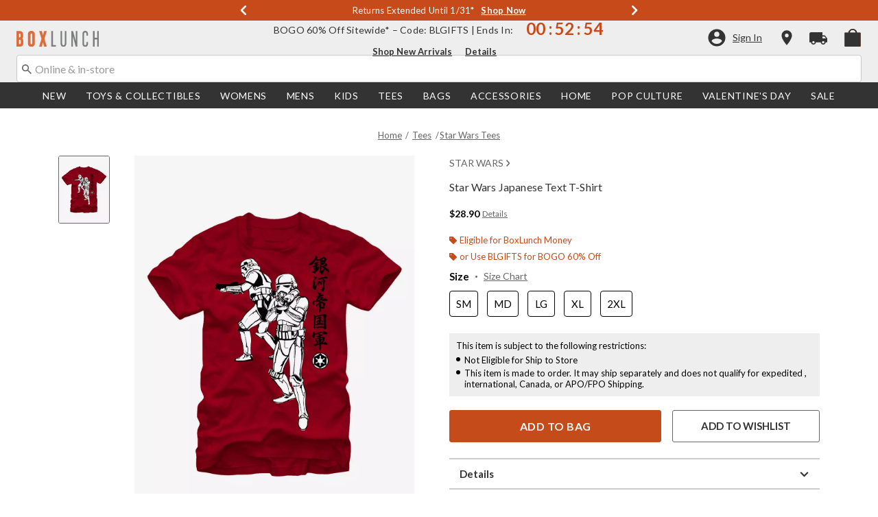

--- FILE ---
content_type: text/html;charset=UTF-8
request_url: https://www.boxlunch.com/product/star-wars-japanese-text-t-shirt/11551845.html
body_size: 79711
content:
    


    



    



    



    


    


<!DOCTYPE html>
<html lang="">
<head>
<!--[if gt IE 9]><!-->
<script>//common/scripts.isml</script>
<script defer type="text/javascript" src="/on/demandware.static/Sites-boxlunch-Site/-/default/v1768329563364/js/main.js"></script>

    
        <script defer type="text/javascript" src="/on/demandware.static/Sites-boxlunch-Site/-/default/v1768329563364/js/productDetail.js"
            
            >
        </script>
    

    
        <script defer type="text/javascript" src="//apps.bazaarvoice.com/deployments/boxlunch/pdp/production/en_US/bv.js"
            
            >
        </script>
    

    
        <script defer type="text/javascript" src="https://www.paypal.com/sdk/js?client-id=AUDXZxXhSVTUIchRDhiuxso0JPmiR8zNFpMFNkcOF0taOoqHtbWvfI-mj5MMAgZTx3Yz4bzgw4ifFFMJ&amp;components=messages" data-partner-attribution-id="null"
            
            >
        </script>
    

    
        <script defer type="text/javascript" src="/on/demandware.static/Sites-boxlunch-Site/-/default/v1768329563364/js/creditMessage.js"
            
            >
        </script>
    

    
        <script defer type="text/javascript" src="/on/demandware.static/Sites-boxlunch-Site/-/default/v1768329563364/js/utilBOPIS.js"
            
            >
        </script>
    

    
        <script defer type="text/javascript" src="/on/demandware.static/Sites-boxlunch-Site/-/default/v1768329563364/js/storelocator.js"
            
            >
        </script>
    

<script type="text/javascript">
    window.gCaptchaCallBackcaptchaContactUsEnabled = function () {
        var key = document.querySelector('.captchaKey').value;
        var contactUsCaptcha = document.querySelector('#captchaContactUsEnabled');
        if (contactUsCaptcha) {
            var widgetContactUs = window.grecaptcha.render('captchaContactUsEnabled', {
                sitekey: key,
                theme: 'light'
            });
            window.widgetContactUs = widgetContactUs;
        }
    };
    window.gCaptchaCallBackcaptchaEmailSignupFooterEnabled = function () {
        var key = document.querySelector('.captchaKey').value;
        var footerCaptcha = document.querySelector('#captchaEmailSignupFooterEnabled');
        if (footerCaptcha) {
            var widgetFooter = window.grecaptcha.render('captchaEmailSignupFooterEnabled', {
                sitekey: key,
                theme: 'light'
            });
            window.widgetFooter = widgetFooter;
        }
    };
    window.gCaptchaCallBackcaptchaEmailSignupPopupEnabled = function () {
        var key = document.querySelector('.captchaKey').value;
        var popupCaptcha = document.querySelector('#captchaEmailSignupPopupEnabled');
        if (popupCaptcha) {
            var widgetPopup = window.grecaptcha.render('captchaEmailSignupPopupEnabled', {
                sitekey: key,
                theme: 'light'
            });
            window.widgetPopup = widgetPopup;
        }
    };
    window.gCaptchaCallBackcaptchaResetPwdFormEnabled = function () {
        var key = document.querySelector('.captchaKey').value;
        var resetPasswordFormCaptcha = document.querySelector('#captchaResetPwdFormEnabled');
        if (resetPasswordFormCaptcha) {
            var widgetResetPwdFormCaptcha = window.grecaptcha.render('captchaResetPwdFormEnabled', {
                sitekey: key,
                theme: 'light'
            });
            window.widgetResetPasswordFormCaptcha = widgetResetPwdFormCaptcha;
        }
    };
    window.gCaptchaCallBackcaptchaReqResetPwdEnabled = function () {
        var key = document.querySelector('.captchaKey').value;
        var resetPasswordCaptcha = document.querySelector('#captchaReqResetPwdEnabled');
        if (resetPasswordCaptcha) {
            var widgetResetCaptcha = window.grecaptcha.render('captchaReqResetPwdEnabled', {
                sitekey: key,
                theme: 'light'
            });
            window.widgetResetCaptcha = widgetResetCaptcha;
        }
    };
    window.gCaptchaCallBackcaptchaOrderStatusEnabled = function () {
        var key = document.querySelector('.captchaKey').value;
        var orderStatusCaptcha = document.querySelector('#captchaOrderStatusEnabled');
        if (orderStatusCaptcha) {
            var widgetOrderStatus = window.grecaptcha.render('captchaOrderStatusEnabled', {
                sitekey: key,
                theme: 'light'
            });
            window.widgetOrderStatus = widgetOrderStatus;
        }
    };
    window.gCaptchaCallBackgcaptchaGiftCardEnabled = function () {
        var key = document.querySelector('.captchaKey').value;
        var orderStatusCaptcha = document.querySelector('#captchaGiftCardEnabled');
        if (orderStatusCaptcha) {
            var widgetGiftCard = window.grecaptcha.render('captchaGiftCardEnabled', {
                sitekey: key,
                theme: 'light'
            });
            window.widgetGiftCard = widgetGiftCard;
        }
    };
    window.gCaptchaCallBackcaptchaLoginEnabled = function () {
    };
    window.gCaptchaCallBackcaptchaGCRedeemEnabled = function () {
    };
</script>








<!--<![endif]-->
<meta charset=UTF-8>

<meta http-equiv="x-ua-compatible" content="ie=edge">

<meta name="viewport" content="width=device-width, initial-scale=1">





    
        
        
            
        
            
        
            
        
            
        
            
        
            
        
            
        
            
        
            
        
            
        
        
            <title>Star Wars Japanese Text T-Shirt - GREY | BoxLunch</title>
        
    




    <!-- OneTrust Cookies Consent Notice start for boxlunch.com -->

<script src="https://cdn.cookielaw.org/scripttemplates/otSDKStub.js"  type="text/javascript" charset="UTF-8" data-domain-script="2fbadfcc-75f4-462a-8f24-cb925422eb88" ></script>
<script type="text/javascript">
function OptanonWrapper() { }
</script>
<!-- OneTrust Cookies Consent Notice end for boxlunch.com -->
<script type="text/javascript">
    window.setTimeout(function() {
        if(document.getElementsByClassName("save-preference-btn-handler").length > 0) {
            console.log('OTPC Extension Loaded');
            var otSaveBtn = document.getElementsByClassName("save-preference-btn-handler")[0];
            var otRejectBtn = document.getElementsByClassName("ot-pc-refuse-all-handler")[0];
            if(otSaveBtn){
                otSaveBtn.addEventListener('click', function() {
                    setTimeout(function() {
                        window.location.reload();
                    }, 1000); //quick timeout so that the consent receipt can be sent and the cookie can be updated
                });
            }
            if(otRejectBtn){
                otRejectBtn.addEventListener('click', function() {
                    setTimeout(function() {
                        window.location.reload();
                    }, 1000); //quick timeout so that the consent receipt can be sent and the cookie can be updated
                });
            }
        }
    }, 6500);
</script>












    
        <meta property="og:image" content="https://cdn.media.amplience.net/s/hottopic/11551845_hi?h=630">
    

    

    


    
        <meta property="og:type" content="product">
    

    

    


    
        <meta name="twitter:card" content="summary_large_image">
    

    

    


    
        <meta name="twitter:title" content="Star Wars Japanese Text T-Shirt | BoxLunch">
    

    

    


    
        <meta property="og:site_name" content="BoxLunch">
    

    

    


    
        <meta property="og:title" content="Star Wars Japanese Text T-Shirt | BoxLunch">
    

    

    


    
        <meta name="twitter:image" content="https://cdn.media.amplience.net/s/hottopic/11551845_hi?h=512">
    

    

    


    
        <meta name="twitter:site" content="@BoxLunch">
    

    

    


    
        <meta name="robots" content="index, follow">
    

    

    


    
        <meta property="og:url" content="https://www.boxlunch.com/product/star-wars-japanese-text-t-shirt/11551845.html">
    

    

    




    
    
    <meta name="description" content="Whether gifting or collecting, our Star Wars Japanese Text T-Shirt is the perfect swag. Shop online and in-store at BoxLunch today!"/>



    <meta name="keywords" content="Commerce Cloud Storefront Reference Architecture"/>


<link rel="icon" type="image/svg+xml" href="/on/demandware.static/Sites-boxlunch-Site/-/default/v1768329563364/images/favicons/bl-favicon.svg" />

<link rel="alternate icon" href="https://www.boxlunch.com/favicon.ico" />

<link rel="stylesheet" href="/on/demandware.static/Sites-boxlunch-Site/-/default/v1768329563364/css/global.css" />

    <link rel="stylesheet" href="/on/demandware.static/Sites-boxlunch-Site/-/default/v1768329563364/css/product/detail.css"  />



    <meta name="google-site-verification" content="IY0CxPDh6aD1TYBVUHLgUYUnRDhWwUz_5Nt47Eg3-g4" />










<link rel="canonical" href="https://www.boxlunch.com/product/star-wars-japanese-text-t-shirt/11551845.html"/>

<script type="text/javascript">//<!--
/* <![CDATA[ (head-active_data.js) */
var dw = (window.dw || {});
dw.ac = {
    _analytics: null,
    _events: [],
    _category: "",
    _searchData: "",
    _anact: "",
    _anact_nohit_tag: "",
    _analytics_enabled: "true",
    _timeZone: "US/Pacific",
    _capture: function(configs) {
        if (Object.prototype.toString.call(configs) === "[object Array]") {
            configs.forEach(captureObject);
            return;
        }
        dw.ac._events.push(configs);
    },
	capture: function() { 
		dw.ac._capture(arguments);
		// send to CQ as well:
		if (window.CQuotient) {
			window.CQuotient.trackEventsFromAC(arguments);
		}
	},
    EV_PRD_SEARCHHIT: "searchhit",
    EV_PRD_DETAIL: "detail",
    EV_PRD_RECOMMENDATION: "recommendation",
    EV_PRD_SETPRODUCT: "setproduct",
    applyContext: function(context) {
        if (typeof context === "object" && context.hasOwnProperty("category")) {
        	dw.ac._category = context.category;
        }
        if (typeof context === "object" && context.hasOwnProperty("searchData")) {
        	dw.ac._searchData = context.searchData;
        }
    },
    setDWAnalytics: function(analytics) {
        dw.ac._analytics = analytics;
    },
    eventsIsEmpty: function() {
        return 0 == dw.ac._events.length;
    }
};
/* ]]> */
// -->
</script>
<script type="text/javascript">//<!--
/* <![CDATA[ (head-cquotient.js) */
var CQuotient = window.CQuotient = {};
CQuotient.clientId = 'aavt-boxlunch';
CQuotient.realm = 'AAVT';
CQuotient.siteId = 'boxlunch';
CQuotient.instanceType = 'prd';
CQuotient.locale = 'default';
CQuotient.fbPixelId = '__UNKNOWN__';
CQuotient.activities = [];
CQuotient.cqcid='';
CQuotient.cquid='';
CQuotient.cqeid='';
CQuotient.cqlid='';
CQuotient.apiHost='api.cquotient.com';
/* Turn this on to test against Staging Einstein */
/* CQuotient.useTest= true; */
CQuotient.useTest = ('true' === 'false');
CQuotient.initFromCookies = function () {
	var ca = document.cookie.split(';');
	for(var i=0;i < ca.length;i++) {
	  var c = ca[i];
	  while (c.charAt(0)==' ') c = c.substring(1,c.length);
	  if (c.indexOf('cqcid=') == 0) {
		CQuotient.cqcid=c.substring('cqcid='.length,c.length);
	  } else if (c.indexOf('cquid=') == 0) {
		  var value = c.substring('cquid='.length,c.length);
		  if (value) {
		  	var split_value = value.split("|", 3);
		  	if (split_value.length > 0) {
			  CQuotient.cquid=split_value[0];
		  	}
		  	if (split_value.length > 1) {
			  CQuotient.cqeid=split_value[1];
		  	}
		  	if (split_value.length > 2) {
			  CQuotient.cqlid=split_value[2];
		  	}
		  }
	  }
	}
}
CQuotient.getCQCookieId = function () {
	if(window.CQuotient.cqcid == '')
		window.CQuotient.initFromCookies();
	return window.CQuotient.cqcid;
};
CQuotient.getCQUserId = function () {
	if(window.CQuotient.cquid == '')
		window.CQuotient.initFromCookies();
	return window.CQuotient.cquid;
};
CQuotient.getCQHashedEmail = function () {
	if(window.CQuotient.cqeid == '')
		window.CQuotient.initFromCookies();
	return window.CQuotient.cqeid;
};
CQuotient.getCQHashedLogin = function () {
	if(window.CQuotient.cqlid == '')
		window.CQuotient.initFromCookies();
	return window.CQuotient.cqlid;
};
CQuotient.trackEventsFromAC = function (/* Object or Array */ events) {
try {
	if (Object.prototype.toString.call(events) === "[object Array]") {
		events.forEach(_trackASingleCQEvent);
	} else {
		CQuotient._trackASingleCQEvent(events);
	}
} catch(err) {}
};
CQuotient._trackASingleCQEvent = function ( /* Object */ event) {
	if (event && event.id) {
		if (event.type === dw.ac.EV_PRD_DETAIL) {
			CQuotient.trackViewProduct( {id:'', alt_id: event.id, type: 'raw_sku'} );
		} // not handling the other dw.ac.* events currently
	}
};
CQuotient.trackViewProduct = function(/* Object */ cqParamData){
	var cq_params = {};
	cq_params.cookieId = CQuotient.getCQCookieId();
	cq_params.userId = CQuotient.getCQUserId();
	cq_params.emailId = CQuotient.getCQHashedEmail();
	cq_params.loginId = CQuotient.getCQHashedLogin();
	cq_params.product = cqParamData.product;
	cq_params.realm = cqParamData.realm;
	cq_params.siteId = cqParamData.siteId;
	cq_params.instanceType = cqParamData.instanceType;
	cq_params.locale = CQuotient.locale;
	
	if(CQuotient.sendActivity) {
		CQuotient.sendActivity(CQuotient.clientId, 'viewProduct', cq_params);
	} else {
		CQuotient.activities.push({activityType: 'viewProduct', parameters: cq_params});
	}
};
/* ]]> */
// -->
</script>
<!-- Demandware Apple Pay -->

<style type="text/css">ISAPPLEPAY{display:inline}.dw-apple-pay-button,.dw-apple-pay-button:hover,.dw-apple-pay-button:active{background-color:black;background-image:-webkit-named-image(apple-pay-logo-white);background-position:50% 50%;background-repeat:no-repeat;background-size:75% 60%;border-radius:5px;border:1px solid black;box-sizing:border-box;margin:5px auto;min-height:30px;min-width:100px;padding:0}
.dw-apple-pay-button:after{content:'Apple Pay';visibility:hidden}.dw-apple-pay-button.dw-apple-pay-logo-white{background-color:white;border-color:white;background-image:-webkit-named-image(apple-pay-logo-black);color:black}.dw-apple-pay-button.dw-apple-pay-logo-white.dw-apple-pay-border{border-color:black}</style>


    <script type="application/ld+json">
        [{"@context":"http://schema.org/","@type":"ProductGroup","@id":"https://www.boxlunch.com/product/star-wars-japanese-text-t-shirt/11551845.html","name":"Star Wars Japanese Text T-Shirt","description":"Star Wars Japanese Text T-Shirt","url":"https://www.boxlunch.com/product/star-wars-japanese-text-t-shirt/11551845.html","productGroupID":"11551845","image":"https://cdn.media.amplience.net/s/hottopic/11551845_hi","variesBy":["https://schema.org/color","https://schema.org/size"],"hasVariant":[{"@type":"Product","sku":"11551846","name":"Star Wars Japanese Text T-Shirt","description":"Star Wars Japanese Text T-Shirt","image":"https://cdn.media.amplience.net/s/hottopic/11551845_hi","color":"CARDINAL","size":"SM","offers":{"url":"https://www.boxlunch.com/product/star-wars-japanese-text-t-shirt/11551846.html","@type":"Offer","priceCurrency":"USD","price":28.9,"availability":"http://schema.org/OnlineOnly"}},{"@type":"Product","sku":"11551847","name":"Star Wars Japanese Text T-Shirt","description":"Star Wars Japanese Text T-Shirt","image":"https://cdn.media.amplience.net/s/hottopic/11551845_hi","color":"CARDINAL","size":"MD","offers":{"url":"https://www.boxlunch.com/product/star-wars-japanese-text-t-shirt/11551847.html","@type":"Offer","priceCurrency":"USD","price":28.9,"availability":"http://schema.org/OnlineOnly"}},{"@type":"Product","sku":"11551848","name":"Star Wars Japanese Text T-Shirt","description":"Star Wars Japanese Text T-Shirt","image":"https://cdn.media.amplience.net/s/hottopic/11551845_hi","color":"CARDINAL","size":"LG","offers":{"url":"https://www.boxlunch.com/product/star-wars-japanese-text-t-shirt/11551848.html","@type":"Offer","priceCurrency":"USD","price":28.9,"availability":"http://schema.org/OnlineOnly"}},{"@type":"Product","sku":"11551849","name":"Star Wars Japanese Text T-Shirt","description":"Star Wars Japanese Text T-Shirt","image":"https://cdn.media.amplience.net/s/hottopic/11551845_hi","color":"CARDINAL","size":"XL","offers":{"url":"https://www.boxlunch.com/product/star-wars-japanese-text-t-shirt/11551849.html","@type":"Offer","priceCurrency":"USD","price":28.9,"availability":"http://schema.org/OnlineOnly"}},{"@type":"Product","sku":"11551851","name":"Star Wars Japanese Text T-Shirt","description":"Star Wars Japanese Text T-Shirt","image":"https://cdn.media.amplience.net/s/hottopic/11551845_hi","color":"CARDINAL","size":"2XL","offers":{"url":"https://www.boxlunch.com/product/star-wars-japanese-text-t-shirt/11551851.html","@type":"Offer","priceCurrency":"USD","price":28.9,"availability":"http://schema.org/OnlineOnly"}}]}, {"@context":"http://schema.org/","@type":"BreadcrumbList","itemListElement":[{"@type":"ListItem","position":1,"name":"Home","item":"https://www.boxlunch.com"},{"@type":"ListItem","position":2,"name":"Tees","item":"https://www.boxlunch.com/tees/"},{"@type":"ListItem","position":3,"name":"Star Wars Tees","item":"https://www.boxlunch.com/tees/star-wars-tees/"}]}]
    </script>


</head>
<body>

<div class="page" data-action="Product-Show" data-querystring="pid=11551845" >
<div class="dark-body"></div>



<header class="header header-wrapper search-main-home-head">
    <input type="hidden" name="captchaKey" class="captchaKey" value="6LdasBsTAAAAAJ2ZY_Z60WzgpRRgZVKXnqoad77Y">
    <a href="#maincontent" class="skip" aria-label="Skip to main content">Skip to main content</a>
<a href="#footercontent" class="skip" aria-label="Skip to footer content">Skip to footer content</a>

    <nav class="headerMain-nav">
        <div class="header-top__wrapper js-header">

                <div class="header_topcontainer no-gutters justify-content-between">

                    
                    <div id="header-eyebrow" class="header-top__eyebrow d-flex col-12 justify-content-center align-items-center mt-0 px-0 ">
                        <div class="header-top__eyebrow-desktop">
                            
	 


	

<div class="html-slot-container toggleExpandContent">


<style>
	/* eyebrow banner background color setup here */
	.eyebrow-banner-background {
	   background: #C74B1A;
	}

	/* eyebrow banner arrow(Carats) color setup here */
	.header-top__eyebrow-desktop .eyebrow-banner-background .slick-arrow svg {
	   fill: #FFFFFF;
	}

	/* eyebrow banner text color setup here */
	.header-top__eyebrow-desktop .eyebrow-banner-background .carousel-eyebrow-item p {
	   color: #FFFFFF;
	}

	/* eyebrow banner link(shop now) color setup here */
	div.header-top__eyebrow .header-top__eyebrow-desktop .header-eyebrow-message a, 
    div.header-top__eyebrow .header-top__eyebrow-mobile .header-eyebrow-message a {
	   color: #FFFFFF;
       font-size: 13px;
	}
	.header-top__eyebrow-desktop .header-eyebrow-message p {
		display: block;
		white-space: nowrap;
		overflow: hidden;
		text-overflow: ellipsis;
		font-size: 13px;
		font-weight: 400;
		line-height: 16px;
		text-transform: capitalize;
	}
 .fa-angle-left:before{
   font: normal normal normal 28px/1 FontAwesome;
}
	.header-top__eyebrow-desktop .carousel-eyebrow-item {
		transition: transform 2.6s ease-in-out;
	}

	.header-eyebrow-message .carousel-eyebrow {
		width: 100%;
		margin: 0 auto;
		max-width: 600px;

		@media (max-width: 767px) {
			width: 100%;
			max-width: 100%;
		}
	}
	.header-top__eyebrow-desktop .header-eyebrow-message a {
		font-weight:bold;
               
	}
	
	.header-eyebrow-message .carousel-eyebrow-item p {
                @media (max-width: 767px) {
                      padding-left: 10px;
                      padding-right: 10px;
                }
	}

        .carousel-eyebrow-inner{
          display: flex;
          align-items: center;
          opacity:0px;
        }
     .carousel-eyebrow-inner.slick-initialized {
    opacity: 1;
}
	.header-eyebrow-message .slick-arrow {
		font-size: 30px;
               line-height: 0;
              border:0px;
		cursor: pointer;
		background: transparent;
                border: 0;
               @media (max-width: 767px) {
                      padding-left: 10px;
                      padding-right: 10px;
                }
	} 

</style>
                

<div class="header-eyebrow-message eyebrow-banner-background">
	<div id="eyebrow-banner eyebrow" class="carousel-eyebrow slide" data-ride="carousel-eyebrow" data-interval="3000">
		<div class="carousel-eyebrow-inner " role="toolbar">

			<div class="carousel-eyebrow-item link-text text-center px-4 py-2 active">
                <p class="text-center mb-0"> <span aria-hidden="true"> </span><span class="visually-hidden"> </span> Spend BoxLunch Money Now* &nbsp; 
						
					<a class="text--reg" aria-label="New Arrivals" href="/new/?cm_sp=Homepage-_-Eyebrow-_-SpendBoxLunchMoney" title="Shop Now"
					alt="Shop Now">
					Shop Now </a>            
                 </p>
            </div>
			
			<div class="carousel-eyebrow-item link-text text-center px-4 py-2 active">
                <p class="text-center mb-0"> <span aria-hidden="true"> </span><span class="visually-hidden"> </span> Returns Extended until 1/31* &nbsp; 
						
					<a class="text--reg" aria-label="New Arrivals" href="/pop-culture/new-arrivals/?cm_sp=Homepage-_-Eyebrow-_-ReturnsExtended" title="Shop Now"
					alt="Shop Now">
					Shop Now </a>            
                 </p>
            </div>

			<div class="carousel-eyebrow-item link-text text-center px-4 py-2 active">
                <p class="text-center mb-0"> Up To <span aria-hidden="true">50%</span><span class="visually-hidden">50 percent</span> Off Select Styles* &nbsp; 
						
					<a class="text--reg" aria-label="Shop Deals" href="/sale/select-styles/?cm_sp=Homepage-_-Eyebrow-_-UpTo50OffSelect" title="Shop Now"
					alt="Shop Now">
					Shop Now </a>            
                 </p>
            </div>

			<div class="carousel-eyebrow-item link-text text-center px-4 py-2 active">
                <p class="text-center mb-0"> Free Shipping with <span aria-hidden="true">$75</span><span class="visually-hidden">75 Dollars</span> Order* &nbsp; 
						
					<a class="text--reg" aria-label="Free Shipping with $75 Order*" href="/new/?cm_sp=Homepage-_-Eyebrow-_-FreeShipping" title="Shop Now"
					alt="Shop Now">
                        Shop Now </a>
                 </p>
            </div>

		</div>
	</div>
</div>


</div> 
	
                        </div>
                        <div class="header-top__eyebrow-mobile">
                            
	 


	

<div class="html-slot-container toggleExpandContent">


<style>
    @media (max-width: 992px) {
        /* eyebrow banner background color setup here */
        .eyebrow-banner-background {
        background: #C74B1A;
        }
        /* eyebrow banner arrow(Carats) color setup here */
        .header-top__eyebrow-mobile .eyebrow-banner-background .slick-arrow svg {
        fill: #FFFFFF;
        }
        /* eyebrow banner text color setup here */
        .header-top__eyebrow-mobile .eyebrow-banner-background .carousel-eyebrow-item p {
        color: #FFFFFF;
        font-weight: bold;
        }
        /* eyebrow banner link(shop now) color setup here */
        div.header-top__eyebrow .header-top__eyebrow-desktop .header-eyebrow-message a, 
        div.header-top__eyebrow .header-top__eyebrow-mobile .header-eyebrow-message a {
        color: #FFFFFF;
        font-family: 'Lato';
        font-size: 12px;
        text-transform: none;
        }
        .header-top__eyebrow-mobile .header-eyebrow-message p {
        display: block;
        white-space: nowrap;
        overflow: hidden;
        text-overflow: ellipsis;
        font-size: 11px;
        line-height: 16px;
        text-transform: capitalize;
        }
        .fa-angle-left:before{
        font: normal normal normal 28px/1 FontAwesome;
        }
        .header-top__eyebrow-mobile .carousel-eyebrow-item {
        transition: transform 2.6s ease-in-out;
        }
        .header-eyebrow-message .carousel-eyebrow {
        width: 100%;
        margin: 0 auto;
        max-width: 600px;
        }
        .header-top__eyebrow-mobile .header-eyebrow-message a {
        font-weight:bold;
        }

        .carousel-eyebrow-inner{
        display: flex;
        align-items: center;
        opacity:0px;
        }
        .carousel-eyebrow-inner.slick-initialized {
        opacity: 1;
        }
        .header-eyebrow-message .slick-arrow {
            font-size: 30px;
            line-height: 0;
            border:0px;
            cursor: pointer;
        }
    }
    @media (max-width: 767px) {
        #header-eyebrow{
        height:28px;
        }
        .header-eyebrow-message .slick-arrow {
            padding-left: 10px;
            padding-right: 10px;
        }
        .header-eyebrow-message .carousel-eyebrow-item p {
            padding-left: 10px;
            padding-right: 10px;
        }
        .header-eyebrow-message .carousel-eyebrow {
            width: 100%;
            max-width: 100%;
        }
    }

	</style>
	<div class="header-eyebrow-message eyebrow-banner-background d-lg-none">
	<div id="eyebrow-banner eyebrow" class="carousel-eyebrow slide" data-ride="carousel-eyebrow" data-interval="3000">
	<div class="carousel-eyebrow-inner " role="toolbar">

    <div class="carousel-eyebrow-item link-text text-center px-4 py-2 active">
    <p class="text-center mb-0"> <span aria-hidden="true"> </span><span class="visually-hidden"> </span> Spend BoxLunch Money Now* &nbsp; 
	<a class="text--reg" aria-label="New Arrivals" href="/new/?cm_sp=Homepage-_-Eyebrow-_-SpendBoxLunchMoney" title="Shop Now"
	alt="Shop Now">
	Shop Now </a>            
    </p>
    </div>

    <div class="carousel-eyebrow-item link-text text-center px-4 py-2 active">
    <p class="text-center mb-0"> <span aria-hidden="true"> </span><span class="visually-hidden"> </span> Returns Extended until 1/31* &nbsp; 
	<a class="text--reg" aria-label="New Arrivals" href="/pop-culture/new-arrivals/?cm_sp=Homepage-_-Eyebrow-_-ReturnsExtended" title="Shop Now"
	alt="Shop Now">
	Shop Now </a>            
    </p>
    </div>

    <div class="carousel-eyebrow-item link-text text-center px-4 py-2 active">
	<p class="text-center mb-0"> Up To <span aria-hidden="true">50%</span><span class="visually-hidden">50 percent</span> Off Select Styles* &nbsp;
	<a class="text--reg" aria-label="Shop Deals" href="/sale/select-styles/?cm_sp=Homepage-_-Eyebrow-_-UpTo50OffSelect" title="Shop Now"
	alt="Shop Now">
	Shop Now </a>
	</p>
	</div>

	<div class="carousel-eyebrow-item link-text text-center px-4 py-2 active">
	<p class="text-center mb-0"> Free Shipping Over <span aria-hidden="true">$75</span><span class="visually-hidden">75 Dollars</span>* &nbsp;
	<a class="text--reg" aria-label="Free Shipping Over $75*" href="/new/?cm_sp=Homepage-_-Eyebrow-_-FreeShipping" title="Shop Now"
	alt="Shop Now">
	Shop Now </a>
	</p>
	</div>

	</div>
	</div>
	</div>


</div> 
	
                        </div>
                    </div>

                    <div class="navbar-menu-logo-cart d-flex justify-content-center w-100 px-2 px-md-3 px-lg-0  py-md-1 py-lg-0">
                        <div class="navbar-toggler mobile-nav d-lg-none  py-md-2 mt-md-0 col-1 mobile-middle--flex-1 mr-auto" role="button" tabindex="0" type="button" aria-label="Toggle navigation">
                        
                            
                                <div class="mobile-nav__icon-wrapper d-flex justify-content-start pl-2">
                                <input id="navi-toggle" type="checkbox" class="js-mobile-nav-toggle mobile-nav__checkbox push-menu__checkbox">
                                <label for="navi-toggle" class="mobile-nav__button m-0 p-0">
                                    <span></span>
                                    <span></span>
                                    <span></span>
                                    <span></span>
                                </label>
                            </div>
                                                        
                            
                        </div>
                        <div class="header-container-max js_header-container-max">
                            <div class="primary-logo d-flex  align-items-center col-lg-4 justify-content-lg-start pl-lg-4 pl-1 py-md-0 py-2 mb-lg-0 mb-1">
                                <a class="logo-home py-lg-0" href="/hpredirect">
<span class="sr-only">Redirect to Boxlunch Home Page</span>
    <picture class="logo-picture">
            <img class="hidden-md-down" src="/on/demandware.static/Sites-boxlunch-Site/-/default/v1768329563364/images/boxlunch_logo.svg" alt="BoxLunch" />
            <source media="(min-width: 768px)" srcset="/on/demandware.static/Sites-boxlunch-Site/-/default/v1768329563364/images/boxlunch_logo.svg" alt="BoxLunch" />
            <img class="d-lg-none" src="/on/demandware.static/Sites-boxlunch-Site/-/default/v1768329563364/images/boxlunch_logo.svg" alt="BoxLunch"/>
    </picture>
</a>
<a class="logo-home-minified py-lg-2 pt-1" href="/hpredirect" style="display: none;">
    <picture class="logo-picture-minified">            
            <img class="d-lg-none d-md-none" src="/on/demandware.static/Sites-boxlunch-Site/-/default/v1768329563364/images/BL-logo-minified.svg" alt="BoxLunch"/>
            <img class="d-none d-md-block d-lg-none logo-tablet" src="/on/demandware.static/Sites-boxlunch-Site/-/default/v1768329563364/images/boxlunch_logo.svg" alt="BoxLunch" style="width: 120px; height: 23px;"/>
    </picture>
</a>
                            </div>

                            <div class="d-none d-lg-block w-100 col-xl-6 col-lg-6">
                                



<div class="header-bottom header-bottom-desktop w-100 p-0 mx-0 position-relative" role="banner">
    <div class="header-bottom__banner d-flex justify-content-center position-relative">
        <div class="w-100 content desktop d-lg-block d-none">
            
	 


	

<div class="html-slot-container toggleExpandContent">


<div class="html-slot-container">
	<!-- Countdown Timer Non Black Background Non White Text -->
	<!--CountDown Timer Black Background / White Text-->
	<style type="text/css">
	  #clockdiv {
		background-color: #EEEEEE;
		border: none;
	  }
  
	  #clockdiv p,
	  #clockdiv p a,
	  #clockdiv a {
		  color: #333333;
		font-family: Lato, sans-serif;
	  }
   
	  #clockdiv .promo-msg {
		font-size: 14px;
		font-weight:400;
		text-decoration: none;
	  }
  
	  #clockdiv .details a {
		font-size: 13px;
		font-weight: bold;
		text-decoration: underline;
	  }
  
	  #clockdiv .promo-msg a:hover {
		text-decoration: none!important;
	  }
  
	  #clockdiv .time .hours,
	  #clockdiv .time .minutes,
	  #clockdiv .time .seconds,
	  #clockdiv .colon p {
		font-size: 24px;
		color: #C74B1A;
		font-weight:bold;
	  }
  
	  #clockdiv .time .timeLabel {
		font-size: 12px;
		color: #666666;
	  }
  
	  @media only screen and (max-width: 991px) {
		#clockdiv {
		background-color: #333333;
	  
	  }
		#clockdiv .promo-msg {
		  font-size: 14px;
		  font-weight: bold;
		  text-decoration: none;
		  color:#fff;
		}
   #clockdiv .time .hours,
	  #clockdiv .time .minutes,
	  #clockdiv .time .seconds,
	  #clockdiv .colon p {
		font-size: 24px;
		color: #FCFCFC;
		font-weight:bold;
	  }
		
  
		#clockdiv .promo-msg a:hover {
		  text-decoration: none!important;
		}
	  }
	</style>
	<!--DESKTOP-->
	<div class="container-fluid px-0 d-flex justify-content-center" id="clockdiv">
	  <div class="row justify-content-center align-items-center py-lg-0 py-1">
	  <div id="blPromoMessage" style="display: flex; align-items: center; justify-content: center;"> <!--added div with id="blPromoMessage" -->
		<div class="col-lg-auto col-xl-auto mb-lg-0 pt-1">
		  <p class="mb-0 text-center promo-msg" style=" font-weight: normal;">
			<span aria-hidden="true">BOGO 60%</span><span class="visually-hidden"> 60 percent</span> Off Sitewide* – Code: BLGIFTS | Ends In:
		  </p> 
		</div>
  
		<div class="col-auto row " id="timerDiv" tabindex="1"> <!--added tabindex -->
		  <div class="col-auto time px-1">
			<p class="hours mb-0 text-center font-weight-bold">22</p>
  
		  </div>
  
		  <div class="col-auto colon px-0 mx-0">
			<p class="mb-0">:</p>
		  </div>
  
		  <div class="col-auto time px-1">
			<p class="minutes mb-0 text-center font-weight-bold">34</p>
  
		  </div>
  
		  <div class="col-auto colon px-0 mx-0">
			<p class="mb-0">:</p>
		  </div>
  
		  <div class="col-auto time px-1">
			<p class="seconds mb-0 text-center font-weight-bold">38</p>
  
		   
		  </div>
		</div>
		</div>
	<div class="details d-lg-block px-lg-2">
		<!--added aria-labelledby="blPromoMessage" to a tag -->
	  <a class="px-2" aria-labelledby="blPromoMessage" href="/pop-culture/new-arrivals/?cm_sp=Homepage-_-GlobalBanner-_-ShopNewArrivalsBOGO60OffSitewide" style="color:#333333; text-decoration: underline;" title="Shop New Arrivals">Shop New Arrivals</a>
	  <a class="px-2" aria-labelledby="blPromoMessage" href="/details/?cm_sp=Homepage-_-GlobalBanner-_-Details" style="color:#333333; text-decoration: underline;" title="Details">Details</a>
  </div>
	  </div>
	</div>
	<!--End CountDown--><!--START DESKTOP COUNTDOWN SCRIPT--><!--START DESKTOP COUNTDOWN SCRIPT-->
	<script>
	  var runTimer;
	  var deadline = "January 13 2026 19:59:59 UTC-0800";
  
	  var countdownTimer = function (callback) {
		var t = Date.parse(deadline) - Date.parse(new Date());
		var seconds = Math.floor((t / 1000) % 60);
		var minutes = Math.floor((t / 1000 / 60) % 60);
		var hours = Math.floor(t / (1000 * 60 * 60));
  
		var clock = document.getElementById("clockdiv");
		var hoursSpan = clock.querySelector(".hours");
		var minutesSpan = clock.querySelector(".minutes");
		var secondsSpan = clock.querySelector(".seconds");
  
		hoursSpan.innerHTML = ("0" + hours).slice(-2);
		minutesSpan.innerHTML = ("0" + minutes).slice(-2);
		secondsSpan.innerHTML = ("0" + seconds).slice(-2);
  
		if (t <= 0) {
		  document.getElementById("timerDiv").style.display = "none";
		} else {
		  runTimer = requestAnimationFrame(countdownTimer);
		}
	  };
  
	  // request animation frame on render
	  runTimer = requestAnimationFrame(countdownTimer);
	</script>
  </div>


</div> 
	
        </div>
        
    </div>
</div>
                            </div>
                            <a href="#" class="d-flex d-lg-none ma-login ma-login__mobile" id="myaccount" aria-haspopup="true" data-toggle="modal" data-target="#accountModal" role="button" aria-label="My Account" title="My Account">
                                <div class="user-badge__mobile user-badge"></div>
                            </a>
                            <div class="header-top__desktop-right d-flex justify-self-end align-self-center col-lg-xl-custom-3-1 justify-content-lg-end pr-lg-3 justify-content-end" >
                                
                                
                                <div class="d-flex align-items-center justify-content-end">
                                    
                                        <div class="account-login pr-lg-4 mr-0">
                                            
 <input type="hidden" class = "refresh-csrf-token" name="csrf_token" value="rOwgafLw1-sRRRaGbwW3pkomtfL5MM6ipxT4gyCHlP4Ujq44VmE3LN202rG-vlECnTrWEMaY7e3pf0a_P4QMhQyNL6wzG58xKDKRtCda9hxEI3V8m0Wz94Vg3Q0t7uZPFFoCr2iltCuHmbVU5oTjqk0cmP5wseCw6T8tkFP1TikrFFDHbK0="/>


    <div class="user d-flex">
        <a href="https://www.boxlunch.com/login" class="user-account ma-login ma-login__link" tabindex="0" data-toggle="" data-target="" role="button" aria-label="Login to your account" >
            <svg class="icon-account" data-name="Layer 1" xmlns="http://www.w3.org/2000/svg" viewBox="0 0 24 24">
    <defs><style>.outer{fill:none;}</style></defs>
    <title>Sign In/My Account</title>
    <path class="inner" d="M12,2A10,10,0,1,0,22,12,10,10,0,0,0,12,2Zm0,3A3,3,0,1,1,9,8,3,3,0,0,1,12,5Zm0,14.2A7.2,7.2,0,0,1,6,16c0-2,4-3.08,6-3.08S18,14,18,16A7.2,7.2,0,0,1,12,19.2Z"/><path class="outer" d="M0,0H24V24H0Z"/>
</svg>
            <div class="user-badge__desktop user-badge"></div>
            <span class="user-message sign-in-text hidden-md-down font-weight-normal">Sign In</span>
        </a>
    </div>

<div class="header-login-popup header-popup d-none">
    <div class="wishlist-login-popup">
    <p class="login-wishlist-text header-text pt-lg-1">
        Sign in to save products to your wishlist.
    </p>
    <div class="wishlist-login-button header-button px-lg-3">
        <a href="https://www.boxlunch.com/login" class="btn btn-secondary btn-block" role="button">     
            Sign In
        </a>
    </div>
    <div class="wishlist-create-account pt-2">
        <a href="/login?action=register" class="text-decoration-underline" role="button">
            Create an account
        </a>
    </div>
</div>
</div>
<div class="header-wishlist-popup header-popup d-none">
    <div class="wishlist-popup">
    <p class="wishlist-text header-text pt-lg-2">
        Added to wishlist!
    </p>
    <div class="wishlist-view-button header-button px-lg-2">
        <a href="/wishlist" class="btn btn-secondary btn-block" role="button">     
            View Wishlist
        </a>
    </div>
</div>
</div>
<script type="text/javascript">



window.PresaleToolResource = {"tooltipContent":"<p>Credit card charged once merchandise ships. Standard shipping rates apply. Will receive notice and opportunity to cancel if shipping delayed. Limitations apply if shipping delayed.</p>\r\n<br>\r\n<p>This is an estimated shipping date and subject to change due to possible manufacturer delays.</p>\r\n<br>\r\n<p>Presale/Backordered items do not qualify for Free Standard Shipping.</p>","tooltipContentStatus":true,"tooltipUrl":"https://www.boxlunch.com/presale-tooltip-details.html"};
(function(app){
window.Constants = {"AVAIL_STATUS_IN_STOCK":"IN_STOCK","AVAIL_STATUS_PREORDER":"PREORDER","AVAIL_STATUS_BACKORDER":"BACKORDER","AVAIL_STATUS_NOT_AVAILABLE":"NOT_AVAILABLE"};
window.Resources = {"I_AGREE":"I Agree","CLOSE":"Close","SHIP_QualifiesFor":"This shipment qualifies for","CC_LOAD_ERROR":"Couldn't load credit card!","REG_ADDR_ERROR":"Couldn't Load Address","VERIFY_TITLE":"Verify Your Address","BONUS_PRODUCT":"Bonus Product","BONUS_PRODUCTS":"Bonus Product(s)","SELECT_BONUS_PRODUCTS":"Select {0} Bonus Product(s)","SELECT_BONUS_PRODUCT":"Select","BONUS_PRODUCT_MAX":"The maximum number of bonus products have been selected.  Please remove one in order to add additional bonus products.","BONUS_PRODUCT_TOOMANY":"You have selected too many bonus products. Please change the quantity.","SIMPLE_SEARCH":"Enter Keyword or Item #","SUBSCRIBE_EMAIL_DEFAULT":"Email Address","CURRENCY_SYMBOL":"$","MISSINGVAL":"Please Enter {0}","SERVER_ERROR":"Server connection failed!","MISSING_LIB":"jQuery is undefined.","BAD_RESPONSE":"Bad response, Parser error","REQUIRED_FIELD":"This field is required.","INVALID_PHONE":"Please provide a valid phone number.","INVALID_EMAIL":"Please provide a valid email address.","REMOVE":"Remove","QTY":"Qty","EMPTY_IMG_ALT":"Remove","COMPARE_BUTTON_LABEL":"Compare Items","COMPARE_CONFIRMATION":"This will remove the first product added to compare.  Is that OK?","COMPARE_REMOVE_FAIL":"Unable to remove item from list","COMPARE_ADD_FAIL":"Unable to add item to list","ADD_TO_CART_FAIL":"Unable to add item '{0}' to cart ","REGISTRY_SEARCH_ADVANCED_CLOSE":"Close Advanced Search","GIFT_CERT_INVALID":"The entered gift card information is not valid.","GIFT_CERT_BALANCE":"Your current gift certificate balance is ","GIFT_CERT_AMOUNT_INVALID":"Gift Certificate can only be purchased with a minimum of 5 and maximum of 5000","GIFT_CERT_CODE_MISSING":"The entered gift card information is not valid.","GIFT_CERT_MISSING":"The entered gift card information is not valid.","GIFT_CERT_PIN_MISSING":"Please enter the PIN on the gift certificate.","INVALID_OWNER":"This appears to be a credit card number.  Please enter the name of the credit card owner.","INVALID_CARD_OWNER":"Please provide a Name On Card","INVALID_CARD_NUMBER":"Please provide a Card Number","INVALID_CVN_NUMBER":"Please provide a Security Code","INVALID_EXP_DATE":"Please provide an Expiration Date","INVALID_CHARACTERS":"These special characters are not allowed (!#$%^&*()_+).","INVALID_CHARACTERS_OR_NUMBERS":"Numbers and these special characters are not allowed (!#$%^&*()_+).","COUPON_CODE_MISSING":"Please Enter a Promo Code","COOKIES_DISABLED":"Your browser currently is not set to accept Cookies. Please turn it on or check if you have another program set to block cookies.","BML_AGREE_TO_TERMS":"You must agree to the terms and conditions","CHAR_LIMIT_MSG":"You have {0} characters left out of {1}","CONFIRM_DELETE":"Do you want to remove this {0}?","TITLE_GIFTREGISTRY":"gift registry","TITLE_ADDRESS":"address","TITLE_CREDITCARD":"credit card","SERVER_CONNECTION_ERROR":"Server connection failed!","IN_STOCK_DATE":"EXPECTED TO SHIP BY {0}","ITEM_STATUS_NOTAVAILABLE":"Out of stock","INIFINITESCROLL":"Show All","STORE_NEAR_YOU":"What's available at a store near you","SELECT_STORE":"Select Store","SELECTED_STORE":"Selected Store","PREFERRED_STORE":"Preferred Store","SET_PREFERRED_STORE":"Set Preferred Store","ENTER_ZIP":"Enter Zip Code","INVALID_ZIP":"Please enter a valid Zip Code","SEARCH":"Search","CHANGE_LOCATION":"Change Location","CONTINUE_WITH_STORE":"Continue with preferred store","CONTINUE":"Continue","SEE_MORE":"See More Stores","SEE_LESS":"See Less Stores","SIGNUP_PLACEHOLDER":"Enter Your Email","SIGNUP_INVALID_ADDRESS":"Please enter a valid email address.","SIGNUP_THANKS":"email.subscribe.thanks","US_INVALID_ZIPCODE":"Zip code must be in 99999 or 99999-9999 format.","CA_INVALID_ZIPCODE":"Postal code must be in A9A 9A9 format.","INT_INVALID_ZIPCODE":"Zip code must contain only alphanumeric symbols and be 3-10 chars long. ","STORELOCATOR_MILES":"away","PLEACE_CHOOSE_STORE":"Please Choose a Store","INVALID_BIRTH_DATE":"The birthday entered cannot be a future date","MISMATCH_PASSWORD":"Does not match password","MISMATCH_EMAIL":"Please enter the same value again.","INVALID_FIRSTNAME_VALUE":"Please provide a valid First Name","INVALID_LASTNAME_VALUE":"Please provide a valid Last Name","INVALID_COUNTRY_VALUE":"Please select a valid Country","INVALID_ADDRESS_VALUE":"Please provide a valid Street Address","INVALID_CITY_VALUE":"Please provide a valid City","INVALID_STATE_VALUE":"Please select a valid State","INVALID_ZIP_VALUE":"Please provide a valid Zip Code","INVALID_PHONENUMBER_VALUE":"forms.address.phonenumber.invalid","INVALID_FIELD_VALUE":"Please enter a valid value","DELIVERY_STS":"Ready for pick up in 5-10 business days","DELIVERY_UNAVAILABLE":"Unavailable","CHANGE_STORE":"View other stores","LIMITED_QUANTITY":"item(s) at selected store. Please adjust the quantity","STORE_UN_AVAILABLE_MSG":"One or more products in your bag is no longer available in the selected store for pickup and has been updated to ship it. You may review and choose a different store if any available to keep it store pickup.","ROUNDUP_APPLIED_AMT_MSG":"billing.yourdonationamt","CURBSIDE_NOTIFY_ERROR_MSG":"There was an error notifying the store. Please make sure you are connected to the internet and try again.","CURBSIDE_NOT_ALLOWED_ERROR_MSG":"Sorry, Curbside Pickup is not allowed at this time for this location. You can pick up your order at this location during these hours:  ","ESTIMATE_DELIVERY":"Estimated delivery for in-stock items:","SELECT_REGION":"Select...","INVALID_CREDITCARD_EXP_VALUE":"Please provide an Expiration Date","UNAVAILABLE_ONLINE":"Unavailable Online","SERVICE_ERR":"An error occurred while processing your request","ADDRESS_TWO":"Address Line 2","ADDRESS_LINE_TWO":"Address Line 2 (apt, unit, etc.)","ADDRESS_TWO_EXTRA":"apt, unit, etc.","PHONE_PLACEHOLDER":"(___) ___ - ____","ZIP_CODE_ERROR":"Please provide a ZIP Code","SECURITY_CODE_ERROR":"Please provide a Security Code","POSTAL_CODE_ERROR":"Please provide a Postal Code","ZIP_CODE_TEXT":"Zip Code","POSTAL_CODE_TEXT":"Postal Code","ADDBAG_CHECKOUT":"CHECKOUT","ADDBAG_LINK":"Shopping Bag","REVIEW_ORDER_TITLE":"Review Order","CHOOSE_STORE":"Try choosing another store.","MILES":"miles","SHIP_TO_ME":"Ship to Me","STORES_NOT_FOUND":"Please enter a different city and state or zip code and try again.","SUCCESS_STATUS_MESSAGE":"Item is added into the Shopping Bag successfully","HOT_CASH_LUNCH_MONEY":"BoxLunch Money","IN_STOCK":"In Stock","QTY_IN_STOCK":"{0} Item(s) In Stock","PREORDER":"PRESALE","QTY_PREORDER":"{0} item(s) are available for pre-order.","REMAIN_PREORDER":"{0} item(s) will be coming soon and ready to ship. The remaining items are currently not available. Please adjust the quantity before checkout.","BACKORDER":"Backorder","QTY_BACKORDER":"Backorder {0} item(s)","REMAIN_BACKORDER":"{0} item(s) will be coming soon and ready to ship. The remaining items are currently not available. Please adjust the quantity before checkout.","NOT_AVAILABLE":"Out of stock","REMAIN_NOT_AVAILABLE":"{0} items are in stock and ready to ship. The remaining items are currently not available. Please adjust the quantity before checkout."};
window.Urls = {"appResources":"https://www.boxlunch.com/on/demandware.store/Sites-boxlunch-Site/default/Resources-Load","pageInclude":"https://www.boxlunch.com/on/demandware.store/Sites-boxlunch-Site/default/Page-Include","continueUrl":"https://www.boxlunch.com/on/demandware.store/Sites-boxlunch-Site/default/Account-Header","staticPath":"https://www.boxlunch.com/on/demandware.static/Sites-boxlunch-Site/-/default/v1768329563364/","addGiftCert":"https://www.boxlunch.com/giftcertpurchase","minicartGC":"https://www.boxlunch.com/on/demandware.store/Sites-boxlunch-Site/default/GiftCert-ShowMiniCart","addProduct":"https://www.boxlunch.com/on/demandware.store/Sites-boxlunch-Site/default/Cart-AddProduct","minicart":"https://www.boxlunch.com/on/demandware.store/Sites-boxlunch-Site/default/Cart-MiniAddProduct","cartShow":"https://www.boxlunch.com/cart","giftRegAdd":"https://www.boxlunch.com/on/demandware.store/Sites-boxlunch-Site/default/Address-GetAddressDetails?addressID=","paymentsList":"https://www.boxlunch.com/wallet","addressesList":"https://www.boxlunch.com/addressbook","wishlistAddress":"https://www.boxlunch.com/on/demandware.store/Sites-boxlunch-Site/default/Wishlist-SetShippingAddress","deleteAddress":"https://www.boxlunch.com/on/demandware.store/Sites-boxlunch-Site/default/Address-Delete","getProductUrl":"https://www.boxlunch.com/on/demandware.store/Sites-boxlunch-Site/default/Product-Show","getBonusProducts":"https://www.boxlunch.com/on/demandware.store/Sites-boxlunch-Site/default/Product-GetBonusProducts","addBonusProduct":"https://www.boxlunch.com/on/demandware.store/Sites-boxlunch-Site/default/Cart-AddBonusProduct","getSetItem":"https://www.boxlunch.com/on/demandware.store/Sites-boxlunch-Site/default/Product-GetSetItem","productDetail":"https://www.boxlunch.com/on/demandware.store/Sites-boxlunch-Site/default/Product-Detail","getAvailability":"https://www.boxlunch.com/on/demandware.store/Sites-boxlunch-Site/default/Product-GetAvailability","getVariationsUrl":"https://www.boxlunch.com/on/demandware.store/Sites-boxlunch-Site/default/Product-Variation","getVariationsUrlControllers":"https://www.boxlunch.com/on/demandware.store/Sites-boxlunch-Site/default/ProductMain-Variation","removeImg":"https://www.boxlunch.com/on/demandware.static/Sites-boxlunch-Site/-/default/v1768329563364/images/interface/icon_remove.gif","searchsuggest":"https://www.boxlunch.com/on/demandware.store/Sites-boxlunch-Site/default/Search-GetSuggestions","productNav":"https://www.boxlunch.com/on/demandware.store/Sites-boxlunch-Site/default/Product-Productnav","summaryRefreshURL":"https://www.boxlunch.com/on/demandware.store/Sites-boxlunch-Site/default/COBilling-UpdateSummary","billingSelectCC":"https://www.boxlunch.com/on/demandware.store/Sites-boxlunch-Site/default/COBilling-SelectCreditCard","accountSelectCC":"https://www.boxlunch.com/on/demandware.store/Sites-boxlunch-Site/default/PaymentInstruments-GetCardDetails","updateAddressDetails":"https://www.boxlunch.com/on/demandware.store/Sites-boxlunch-Site/default/COShipping-UpdateAddressDetails","updateAddressDetailsBilling":"https://www.boxlunch.com/on/demandware.store/Sites-boxlunch-Site/default/COBilling-UpdateAddressDetails","shippingStart":"https://www.boxlunch.com/on/demandware.store/Sites-boxlunch-Site/default/COShipping-Start","shippingMethodsList":"https://www.boxlunch.com/on/demandware.store/Sites-boxlunch-Site/default/COShipping-UpdateShippingMethodList","selectShippingMethodsList":"https://www.boxlunch.com/on/demandware.store/Sites-boxlunch-Site/default/COShipping-SelectShippingMethod","resetPaymentForms":"https://www.boxlunch.com/on/demandware.store/Sites-boxlunch-Site/default/COBilling-ResetPaymentForms","compareShow":"https://www.boxlunch.com/compare","compareAdd":"https://www.boxlunch.com/on/demandware.store/Sites-boxlunch-Site/default/Compare-AddProduct","compareRemove":"https://www.boxlunch.com/on/demandware.store/Sites-boxlunch-Site/default/Compare-RemoveProduct","compareEmptyImage":"https://www.boxlunch.com/on/demandware.static/Sites-boxlunch-Site/-/default/v1768329563364/images/comparewidgetempty.png","giftCardCheckBalance":"https://www.boxlunch.com/on/demandware.store/Sites-boxlunch-Site/default/COBilling-GetGiftCertificateBalance","addCoupon":"https://www.boxlunch.com/on/demandware.store/Sites-boxlunch-Site/default/Cart-AddCouponJson","removeCoupon":"/on/demandware.store/Sites-boxlunch-Site/default/Cart-RemoveCouponLineItem","updatePromosApplied":"https://www.boxlunch.com/on/demandware.store/Sites-boxlunch-Site/default/COBilling-UpdatePromosApplied","powerReviewsFullJs":"https://www.boxlunch.com/on/demandware.static/-/Sites-boxlunch_storefront_en/default/v1768329563364/pwr/engine/js/full.js","powerReviewsZip":"https://www.boxlunch.com/on/demandware.static/-/Sites-boxlunch_storefront_en/default/v1768329563364","storeLocatorPage":"https://www.boxlunch.com/on/demandware.store/Sites-boxlunch-Site/default/StoreInventory-Find","storesInventory":"https://www.boxlunch.com/on/demandware.store/Sites-boxlunch-Site/default/StoreInventory-Inventory","storesLookup":"https://www.boxlunch.com/on/demandware.store/Sites-boxlunch-Site/default/StoreInventory-Lookup","setPreferredStore":"https://www.boxlunch.com/on/demandware.store/Sites-boxlunch-Site/default/StoreInventory-SetPreferredStore","getPreferredStore":"https://www.boxlunch.com/on/demandware.store/Sites-boxlunch-Site/default/StoreInventory-GetPreferredStore","setZipCode":"https://www.boxlunch.com/on/demandware.store/Sites-boxlunch-Site/default/StoreInventory-SetZipCode","getZipCode":"https://www.boxlunch.com/on/demandware.store/Sites-boxlunch-Site/default/StoreInventory-GetZipCode","billing":"https://www.boxlunch.com/on/demandware.store/Sites-boxlunch-Site/default/COBilling-Start","currencyConverter":"https://www.boxlunch.com/on/demandware.store/Sites-boxlunch-Site/default/Currency-SetSessionCurrency","addEditAddress":"https://www.boxlunch.com/on/demandware.store/Sites-boxlunch-Site/default/COShippingMultiple-AddEditAddressJSON","cookieHint":"https://www.boxlunch.com/on/demandware.store/Sites-boxlunch-Site/default/Page-Include?cid=cookie_hint","categoryUrl":"https://www.boxlunch.com/search","eDialogRegister":"https://www.boxlunch.com/on/demandware.store/Sites-boxlunch-Site/default/Home-RegisterEmail","isAccountExists":"https://www.boxlunch.com/on/demandware.store/Sites-boxlunch-Site/default/Account-CheckAccount","isOnlineAccountExists":"https://www.boxlunch.com/on/demandware.store/Sites-boxlunch-Site/default/Account-CheckOnlineAccount","checkPhoneNumber":"https://www.boxlunch.com/on/demandware.store/Sites-boxlunch-Site/default/Account-CheckPhoneNumber","updateAddressOptions":"https://www.boxlunch.com/on/demandware.store/Sites-boxlunch-Site/default/COShipping-UpdateAddressOptions","updatePaymentMethodSection":"https://www.boxlunch.com/on/demandware.store/Sites-boxlunch-Site/default/COBilling-UpdatePaymentMethodSection","updateAddressList":"https://www.boxlunch.com/on/demandware.store/Sites-boxlunch-Site/default/Address-UpdateAddressList","addLoyaltyReward":"https://www.boxlunch.com/on/demandware.store/Sites-boxlunch-Site/default/CheckoutServices-AddRewardJson","removeLoyaltyReward":"https://www.boxlunch.com/on/demandware.store/Sites-boxlunch-Site/default/CheckoutServices-RemoveRewardJson","wishlistPublicPrivate":"https://www.boxlunch.com/on/demandware.store/Sites-boxlunch-Site/default/Wishlist-Refresh","wishlist":"https://www.boxlunch.com/wishlist","addToWishlist":"https://www.boxlunch.com/on/demandware.store/Sites-boxlunch-Site/default/Wishlist-AddProduct","updateShippingType":"https://www.boxlunch.com/on/demandware.store/Sites-boxlunch-Site/default/Cart-UpdateShippingType","roundUpTotal":"https://www.boxlunch.com/on/demandware.store/Sites-boxlunch-Site/default/Donation-RoundUpTotal","cancelRoundUp":"https://www.boxlunch.com/on/demandware.store/Sites-boxlunch-Site/default/Donation-CancelRoundUp","giftCardCheckBalanceTwo":"https://www.boxlunch.com/on/demandware.store/Sites-boxlunch-Site/default/FirstData-CheckBalance","writePayeezyLog":"https://www.boxlunch.com/on/demandware.store/Sites-boxlunch-Site/default/FirstData-WriteLog","clpAdd2Cart":"https://www.boxlunch.com/on/demandware.store/Sites-boxlunch-Site/default/Product-CLPAdd2Cart","getQASInlineTypedownsUrl":"https://www.boxlunch.com/on/demandware.store/Sites-boxlunch-Site/default/InlineTypeDown-GetCityState","getQASAutoCompleteUrl":"https://www.boxlunch.com/on/demandware.store/Sites-boxlunch-Site/default/InlineTypeDown-GetAddressline1","getGuestRegistrationUrl":"https://www.boxlunch.com/on/demandware.store/Sites-boxlunch-Site/default/Account-GuestAccount?guest=true","custServiceEmailSignup":"https://www.boxlunch.com/emailsignup","resendMobileOptIn":"https://www.boxlunch.com/on/demandware.store/Sites-boxlunch-Site/default/SFMobileSubscription-ResendOptIn","returnToPos":"https://www.boxlunch.com/on/demandware.store/Sites-boxlunch-Site/default/Cart-ReturnToPOS","ecBasketItemAction":"/on/demandware.store/Sites-boxlunch-Site/default/Qubit-BasketItemAction","checkOrderObject":"/on/demandware.store/Sites-boxlunch-Site/default/Order-CheckOrderObject","bopisDeliveryOptions":"https://www.boxlunch.com/on/demandware.store/Sites-boxlunch-Site/default/Bopis-GetDeliveryOptions","bopisUpdateDelivery":"https://www.boxlunch.com/on/demandware.store/Sites-boxlunch-Site/default/Bopis-UpdateDelivery","getSessionAuthToken":"/on/demandware.store/Sites-boxlunch-Site/default/PayeezyAuthorize-SessionAuth","getCreditCardForm":"/on/demandware.store/Sites-boxlunch-Site/default/PayeezyAuthorize-GetCreditCardForm","getAccountCreditCardForm":"/on/demandware.store/Sites-boxlunch-Site/default/PayeezyAuthorize-GetAccountCreditCardForm","notifyCurbsidePickup":"https://www.boxlunch.com/on/demandware.store/Sites-boxlunch-Site/default/CurbsidePickup-Notify","saveAddress":"https://www.boxlunch.com/on/demandware.store/Sites-boxlunch-Site/default/Address-SaveAddress","getnearestStore":"https://www.boxlunch.com/on/demandware.store/Sites-boxlunch-Site/default/Stores-GetNearestStores","paymentStage":"https://www.boxlunch.com/checkout?stage=payment","shippingStage":"https://www.boxlunch.com/checkout?stage=shipping","klarnaRefresh":"https://www.boxlunch.com/on/demandware.store/Sites-boxlunch-Site/default/KlarnaPayments-RefreshSession","removeProductLineItem":"https://www.boxlunch.com/on/demandware.store/Sites-boxlunch-Site/default/Cart-RemoveProductLineItem","shareWishlist":"https://www.boxlunch.com/on/demandware.store/Sites-boxlunch-Site/default/Wishlist-GetShareList","subscribeUrl":"https://www.boxlunch.com/on/demandware.store/Sites-boxlunch-Site/default/CheckoutServices-UserSubscription","subscribeEligiblityUrl":"https://www.boxlunch.com/on/demandware.store/Sites-boxlunch-Site/default/CheckoutServices-CheckSubscriptionEligiblity","subscribeRetrieveUrl":"https://www.boxlunch.com/on/demandware.store/Sites-boxlunch-Site/default/EmailSubscribe-subscribeGuestEmailCheck","unSubscribeUrl":"https://www.boxlunch.com/on/demandware.store/Sites-boxlunch-Site/default/EmailSubscribe-unSubscribeGuestEmail","refreshURL":"https://www.boxlunch.com/on/demandware.store/Sites-boxlunch-Site/default/Account-RefreshStorageData","refreshRewardsPageURL":"https://www.boxlunch.com/on/demandware.store/Sites-boxlunch-Site/default/Account-RefreshStorageRewardsPage","loginURL":"https://www.boxlunch.com/login"};
window.SitePreferences = {"LISTING_INFINITE_SCROLL":false,"EFFICIENT_SCROLL":false,"LISTING_REFINE_SORT":true,"EMAIL_SIGNUP_TOGGLE":false,"COOKIE_EMAIL_SIGNUP":45,"EMAIL_BANNER_PAGE":1,"COOKIE_LEGACY_BANNER_ENABLE":false,"PAGE_SIZE":72,"EMAIL_SIGNUP_TIMEOUT":30000,"EMAIL_SIGNUP_SUCCESS_TIMOUT":20000,"STORE_PICKUP":true,"COOKIE_HINT":false,"FOOTER_EMAIL_SIGNUP_CAPTCHA":false,"POPUP_EMAIL_SIGNUP_CAPTCHA":false,"CAPTCHA_SITE_KEY":"6LdasBsTAAAAAJ2ZY_Z60WzgpRRgZVKXnqoad77Y","CAPTCHA_GC_REDEEM_ENABLED":true,"CAPTCHA_GC_REDEEM_ATTEMPTS":2,"MOBILE_CONNECT_ENABLED":false,"MOBILE_CONNECT_TRANS_OPTIN_ENABLED":false,"BR_SAYT_ENDPOINT":"https://suggest.dxpapi.com/api/v1/suggest/?account_id=6141&auth_key=5vnhks1xo6ipvh0k&domain_key=boxlunch&request_type=suggest","BR_ENABLED":true,"BR_SUGGESTIONCOUNT":"5,4","BR_THEMATIC_URI":"/shop/","addToBagFromBrowseEnabled":false,"BRMinimumKey":"2","MPOS_DEEPLINK_PATH":"xstorepos://xstorecommerce?","SITE_ID":"boxlunch","PAYMENTJS_V2_ENABLED":true,"PAYMENT_V2_LIB_URL":"https://lib.paymentjs.firstdata.com/prod/client-2.0.0.js","CURBSIDE_ALLOWED_HOURS":"13:00-18:00","ENABLE_POQ_MOBILE_SESSION":false,"ENABLE_POQ_MOBILE_APP":true,"VALID_EMAIL_REGEX":"^([\\w.%+\\-\\']?)+[^\\W]@[\\w][-\\w]*(\\.[-\\w]+)*\\.(aero|AERO|arpa|ARPA|biz|BIZ|com|COM|coop|COOP|edu|EDU|gov|GOV|info|INFO|int|INT|mil|MIL|museum|MUSEUM|name|NAME|net|NET|org|ORG|pro|PRO|travel|TRAVEL|mobi|MOBI|[a-zA-Z][a-zA-Z])$","VALID_LOGIN_EMAIL_REGEX":"^[\\w.%?=_|`'\"~\\+\\-!\\$#\\^&\\*\\{\\}]+@[\\w.-]+\\.[\\w]{2,6}$","VALID_PHONE_REGEX":"^(\\+?1-? ?)?(\\([0-9]\\d{2}\\)|[0-9]\\d{2})? ?-?[0-9]\\d{2}? ?-?\\d{4}$","ENABLE_CART_WISHLIST":true,"REFINEMENTSWATCH":"{\n  \"default\": [\n    {\n      \"hexColor\": \"#CCCCCC\"\n    }\n  ],\n  \"silver\": [\n    {\n      \"hexColor\": \"#000\",\n      \"percentage\": \"0%\"\n    },\n    {\n      \"hexColor\": \"#A9A9A9\",\n      \"percentage\": \"40%\"\n    },\n    {\n      \"hexColor\": \"#fff\",\n      \"percentage\": \"50%\"\n    },\n    {\n      \"hexColor\": \"#A9A9A9\",\n      \"percentage\": \"60%\"\n    },\n    {\n      \"hexColor\": \"#000\",\n      \"percentage\": \"100%\"\n    }\n  ],\n  \"blue\": [\n    {\n      \"hexColor\": \"#76D1F4\",\n      \"percentage\": \"0%\"\n    },\n    {\n      \"hexColor\": \"#4E8AE5\",\n      \"percentage\": \"50%\"\n    },\n    {\n      \"hexColor\": \"#3A5AD7\",\n      \"percentage\": \"100%\"\n    }\n  ],\n  \"brown\": [\n    {\n      \"hexColor\": \"#E8C99C\",\n      \"percentage\": \"0%\"\n    },\n    {\n      \"hexColor\": \"#6C5946\",\n      \"percentage\": \"100%\"\n    }\n  ],\n  \"gold\": [\n    {\n      \"hexColor\": \"#FDF8BB\",\n      \"percentage\": \"0%\"\n    },\n    {\n      \"hexColor\": \"#EBC961\",\n      \"percentage\": \"100%\"\n    }\n  ],\n  \"green\": [\n    {\n      \"hexColor\": \"#C3F759\",\n      \"percentage\": \"0%\"\n    },\n    {\n      \"hexColor\": \"#5C9A3E\",\n      \"percentage\": \"100%\"\n    }\n  ],\n  \"grey\": [\n    {\n      \"hexColor\": \"#F3F3F3\",\n      \"percentage\": \"0%\"\n    },\n    {\n      \"hexColor\": \"#717171\",\n      \"percentage\": \"100%\"\n    }\n  ],\n  \"beige-tan\": [\n    {\n      \"hexColor\": \"#E9E3C7\",\n      \"percentage\": \"0%\"\n    },\n    {\n      \"hexColor\": \"#B8A355\",\n      \"percentage\": \"100%\"\n    }\n  ],\n  \"yellow\": [\n    {\n      \"hexColor\": \"#FBF4AE\",\n      \"percentage\": \"0%\"\n    },\n    {\n      \"hexColor\": \"#F2CD38\",\n      \"percentage\": \"100%\"\n    }\n  ],\n  \"red\": [\n    {\n      \"hexColor\": \"#D60000\",\n      \"percentage\": \"0%\"\n    },\n    {\n      \"hexColor\": \"#8D0000\",\n      \"percentage\": \"100%\"\n    }\n  ],\n  \"purple\": [\n    {\n      \"hexColor\": \"#7E6BEF\",\n      \"percentage\": \"0%\"\n    },\n    {\n      \"hexColor\": \"#86199D\",\n      \"percentage\": \"100%\"\n    }\n  ],\n  \"pink\": [\n    {\n      \"hexColor\": \"#E7A3C7\",\n      \"percentage\": \"0%\"\n    },\n    {\n      \"hexColor\": \"#C31C48\",\n      \"percentage\": \"100%\"\n    }\n  ],\n  \"orange\": [\n    {\n      \"hexColor\": \"#EAA727\",\n      \"percentage\": \"0%\"\n    },\n    {\n      \"hexColor\": \"#DC3006\",\n      \"percentage\": \"100%\"\n    }\n  ],\n  \"black\": [\n    {\n      \"hexColor\": \"#000000\"\n    }\n  ],\n  \"white\": [\n    {\n      \"hexColor\": \"#F8F8F8\"\n    }\n  ],\n  \"clear\": [\n    {\n      \"hexColor\": \"#F8F8F8\"\n    }\n  ],\n  \"ivory-cream\": [\n    {\n      \"hexColor\": \"#E0D3BB\"\n    }\n  ],\n  \"multi\": [\n    {\n      \"value\": \"img\",\n      \"cdn\": \"https://hottopic.a.bigcontent.io/v1/static/multicolor\"\n    }\n  ],\n\"shiny-gold\": [ \n    { \"hexColor\": \"#E8C99C\", \n\t  \"percentage\": \"0%\" \n\t}, \n    { \"hexColor\": \"#6C5946\", \n\t  \"percentage\": \"100%\" \n\t} \n  ],\n  \"metallic\": [\n    {\n      \"hexColor\": \"#B7B8CA\",\n      \"percentage\": \"0%\"\n    },\n    {\n      \"hexColor\": \"#FEFDF9\",\n      \"percentage\": \"50%\"\n    },\n    {\n      \"hexColor\": \"#B7B8CA\",\n      \"percentage\": \"100%\"\n    }\n  ],\n  \"neutral\": [\n    {\n      \"hexColor\": \"#FFFBF6\",\n      \"percentage\": \"0%\"\n    },\n    {\n      \"hexColor\": \"#C8B6A6\",\n      \"percentage\": \"100%\"\n    }\n  ]\n}","LAZYLOAD_PRODUCT_SIZE":"{\n    \"desktopTileLoad\": \"24\",\n    \"mobileTileLoad\": \"24\",\n    \"desktopTilesPerRow\": \"4\",\n    \"tabletTilesPerRow\": \"3\",\n    \"mobileTilesPerRow\": \"2\",\n    \"rowTileOffset\": \"2\"\n}","PLP_VARAINT_ENABLED":true,"MINIMUM_STOCK_LEVEL":"{\n\"WebMinStockLevel\": \"10\",\n\"BOPISMinStockLevel\": \"10\",\n\"WebLowstockMessageLevel\": \"5\",\n\"BOPISLowstockMessageLevel\": \"5\"\n}","maxOrderQty":5,"FREE_SHIP_ALERT_ENABLED":true,"FREE_SHIP_ALERT_ENABLED_MINI_CART":true,"FREE_SHIP_THRESHOLD_CONFIG":{"thresholds":{"threshold25":{"thresholdVal":25,"thresholdMsg":"Try Something New!","linkMsgLabel":"Shop New Arrivals","linkMsgURL":"/new/"},"threshold50":{"thresholdVal":50,"thresholdMsg":"Over halfway there!","linkMsgLabel":"Shop New Arrivals","linkMsgURL":"/new/"},"threshold75":{"thresholdVal":75,"thresholdMsg":"Almost there!","linkMsgLabel":"Shop New Arrivals","linkMsgURL":"/new/"},"threshold100":{"thresholdVal":100,"thresholdMsg":"YOUR ORDER SHIPS FREE"}}},"PRODUCT_DELIVERY_MSG":"{\n  \"STS\": \"Ready for pick up in 5-10 business days\",\n  \"STS_Checkout\": \"Delivered in 5-10 days to {0}.\",\n  \"STH\": \"\",\n   \"STSBOPISUNAVAILABLE\": \"Unavailable\"\n}","RECENT_SEARCH_LIMIT":3,"PICKUP_RADIUS":25,"NEAR_BY_STORES":0,"MPR_PRODUCT":"{\n    \"recentlyViewNum\": \"5\",\n    \"recentlyViewDisplay\": \"true\",\n    \"topProdNum\": \"5\",\n    \"topProductDisplay\": \"true\"\n}","IMAGE_VIEWPORT_MAP":"{\n    \"images\":[\n       {\n          \"name\":\"tile_checkout_summary\",\n          \"image_param\":\"?$tile_checkout_summary$&fmt=auto\"\n       },\n       {\n          \"name\":\"tile_mega_menu\",\n          \"image_param\":\"?$tile_mega_menu$&fmt=auto\"\n       },\n       {\n          \"name\":\"tile_mega_menu_standard\",\n          \"image_param\":\"?$tile_mega_menu_standard$&fmt=auto\"\n       },\n       {\n          \"name\":\"tile_search_large\",\n          \"image_param\":\"?$tile_search_large$&fmt=auto\"\n       },\n       {\n          \"name\":\"tile_mega_menu_large\",\n          \"image_param\":\"?$tile_mega_menu_large$&fmt=auto\"\n       },\n       {\n          \"name\":\"tile_search_3up_standard\",\n          \"image_param\":\"?$tile_search_3up_standard$&fmt=auto\"\n       },\n       {\n          \"name\":\"tile_search_medium\",\n          \"image_param\":\"?$tile_search_3up_standard$&fmt=auto\"\n       },\n       {\n          \"name\":\"tile_search_mobile\",\n          \"image_param\":\"?$tile_search_mobile$&fmt=auto\"\n       },\n       {\n          \"name\":\"tile_carousel_small\",\n          \"image_param\":\"?$tile_carousel_small$&fmt=auto\"\n       },\n       {\n          \"name\":\"tile_search_4up_standard\",\n          \"image_param\":\"?$tile_search_4up_standard$&fmt=auto\"\n       },\n       {\n          \"name\":\"tile_search_3up_large\",\n          \"image_param\":\"?$tile_search_3up_large$&fmt=auto\"\n       },\n       {\n          \"name\":\"tile_search_small\",\n          \"image_param\":\"?$tile_search_small$&fmt=auto\"\n       },\n       {\n          \"name\":\"tile_clp_4up_standard\",\n          \"image_param\":\"?$tile_clp_4up_standard$&fmt=auto\"\n       },\n       {\n          \"name\":\"tile_clp_3up_standard\",\n          \"image_param\":\"?$tile_clp_3up_standard$&fmt=auto\"\n       },\n       {\n          \"name\":\"tile_clp_3up_large\",\n          \"image_param\":\"?$tile_clp_3up_large$&fmt=auto\"\n       },\n       {\n          \"name\":\"qv_hero_standard\",\n          \"image_param\":\"?$qv_hero_standard$&fmt=auto\"\n       },\n       {\n          \"name\":\"qv_hero_large\",\n          \"image_param\":\"?$qv_hero_large$&fmt=auto\"\n       },\n       {\n          \"name\":\"qv_thumbnail_standard\",\n          \"image_param\":\"?$qv_thumbnail_standard$&fmt=auto\"\n       },\n       {\n          \"name\":\"qv_thumbnail_large\",\n          \"image_param\":\"?$qv_thumbnail_large$&fmt=auto\"\n       },\n       {\n          \"name\":\"pdp_hero_standard\",\n          \"image_param\":\"?$pdp_hero_standard$&fmt=auto\"\n       },\n       {\n          \"name\":\"pdp_hero_large\",\n          \"image_param\":\"?$pdp_hero_large$&fmt=auto\"\n       },\n       {\n          \"name\":\"pdp_hero_medium\",\n          \"image_param\":\"?$pdp_hero_medium$&fmt=auto\"\n       },\n       {\n          \"name\":\"pdp_hero_small\",\n          \"image_param\":\"?$pdp_hero_small$&fmt=auto\"\n       },\n       {\n          \"name\":\"pdp_thumbnail_standard\",\n          \"image_param\":\"?$pdp_thumbnail_standard$&fmt=auto\"\n       },\n       {\n          \"name\":\"pdp_thumbnail_large\",\n          \"image_param\":\"?$pdp_thumbnail_large$&fmt=auto\"\n       },\n       {\n          \"name\":\"ps_carousel_image_standard\",\n          \"image_param\":\"?$ps_carousel_image_standard$&fmt=auto\"\n       },\n       {\n          \"name\":\"ps_carousel_image_large\",\n          \"image_param\":\"?$ps_carousel_image_large$&fmt=auto\"\n       },\n       {\n          \"name\":\"pdp_hero_zoom\",\n          \"image_param\":\"?$pdp_hero_zoom$&fmt=auto\"\n       },\n       {\n          \"name\":\"ps_hero_zoom\",\n          \"image_param\":\"?$ps_hero_zoom$&fmt=auto\"\n       },\n       {\n          \"name\":\"ps_hero_image_standard\",\n          \"image_param\":\"?$ps_hero_image_standard$&fmt=auto\"\n       },\n       {\n          \"name\":\"ps_hero_image_large\",\n          \"image_param\":\"?$ps_hero_image_large$&fmt=auto\"\n       },\n       {\n          \"name\":\"ps_hero_image_medium\",\n          \"image_param\":\"?$ps_hero_image_medium$&fmt=auto\"\n       },\n       {\n          \"name\":\"ps_hero_image_small\",\n          \"image_param\":\"?$ps_hero_image_small$&fmt=auto\"\n       },\n       {\n          \"name\":\"ps_product_image_standard\",\n          \"image_param\":\"?$ps_product_image_standard$&fmt=auto\"\n       },\n       {\n          \"name\":\"ps_product_image_large\",\n          \"image_param\":\"?$ps_product_image_large$&fmt=auto\"\n       },\n       {\n          \"name\":\"ps_product_image_medium\",\n          \"image_param\":\"?$ps_product_image_medium$&fmt=auto\"\n       },\n       {\n          \"name\":\"ps_product_image_small\",\n          \"image_param\":\"?$ps_product_image_small$&fmt=auto\"\n       },\n       {\n          \"name\":\"wishlist_product_image_standard\",\n          \"image_param\":\"?$wishlist_product_image_standard$&fmt=auto\"\n       },\n       {\n          \"name\":\"bonus_product_image_standard\",\n          \"image_param\":\"?$bonus_product_image_standard$&fmt=auto\"\n       },\n       {\n          \"name\":\"carousel_5_product_image_standard\",\n          \"image_param\":\"?$carousel_5_product_image_standard$&fmt=auto\"\n       },\n       {\n          \"name\":\"shopping_bag_thumbnail\",\n          \"image_param\":\"?$shopping_bag_thumbnail$&fmt=auto\"\n       },\n       {\n          \"name\":\"wishlist_share_standard\",\n          \"image_param\":\"?$wishlist_share_standard$&fmt=auto\"\n       },\n       {\n          \"name\":\"productTileDesktopRetina\",\n          \"image_param\":\"?$productTileDesktopRetina$&fmt=auto\"\n       },\n       {\n          \"name\":\"productTileDesktop\",\n          \"image_param\":\"?$productTileDesktop$&fmt=auto\"\n       },\n       {\n          \"name\":\"productTileTabletRetina\",\n          \"image_param\":\"?$productTileTabletRetina$&fmt=auto\"\n       },\n       {\n          \"name\":\"productTileTablet\",\n          \"image_param\":\"?$productTileTablet$&fmt=auto\"\n       },\n       {\n          \"name\":\"productTileMobileRetina\",\n          \"image_param\":\"?$productTileMobileRetina$&fmt=auto\"\n       },\n       {\n          \"name\":\"productTileMobile\",\n          \"image_param\":\"?$productTileMobile$&fmt=auto\"\n       },\n       {\n          \"name\":\"productTileDesktop1200\",\n          \"image_param\":\"?$productTileDesktop1200$&fmt=auto\"\n       },\n       {\n          \"name\":\"productTileDesktop1440\",\n          \"image_param\":\"?$productTileDesktop1440$&fmt=auto\"\n       },\n       {\n          \"name\":\"productTileDesktop1600\",\n          \"image_param\":\"?$productTileDesktop1600$&fmt=auto\"\n       },\n       {\n          \"name\":\"productTileDesktop1920\",\n          \"image_param\":\"?$productTileDesktop1920$&fmt=auto\"\n       },\n       {\n          \"name\":\"productTileDesktop2200\",\n          \"image_param\":\"?$productTileDesktop2200$&fmt=auto\"\n       },\n       {\n          \"name\":\"productTileDesktop2880\",\n          \"image_param\":\"?$productTileDesktop2880$&fmt=auto\"\n       },\n       {\n          \"name\":\"productTileDesktop3840\",\n          \"image_param\":\"?$productTileDesktop3840$&fmt=auto\"\n       },\n       {\n          \"name\":\"productTileDesktopRetina1200\",\n          \"image_param\":\"?$productTileDesktopRetina1200$&fmt=auto\"\n       },\n       {\n          \"name\":\"productTileDesktopRetina1440\",\n          \"image_param\":\"?$productTileDesktopRetina1440$&fmt=auto\"\n       },\n       {\n          \"name\":\"productTileDesktopRetina1600\",\n          \"image_param\":\"?$productTileDesktopRetina1600$&fmt=auto\"\n       },\n       {\n          \"name\":\"productTileDesktopRetina1920\",\n          \"image_param\":\"?$productTileDesktopRetina1920$&fmt=auto\"\n       },\n       {\n          \"name\":\"productTileDesktopRetina2200\",\n          \"image_param\":\"?$productTileDesktopRetina2200$&fmt=auto\"\n       },\n       {\n          \"name\":\"productTileDesktopRetina2880\",\n          \"image_param\":\"?$productTileDesktopRetina2880$&fmt=auto\"\n       },\n       {\n          \"name\":\"productTileDesktopRetina3840\",\n          \"image_param\":\"?$productTileDesktopRetina3840$&fmt=auto\"\n       },\n       {\n          \"name\":\"tile_search_large\",\n          \"image_param\":\"?$tile_search_large$&fmt=auto\"\n       },\n       {\n          \"name\":\"flyout_nav_large\",\n          \"image_param\":\"?$flyout_nav_large$&fmt=auto\"\n       },\n       {\n          \"name\":\"flyout_nav_standard\",\n          \"image_param\":\"?$flyout_nav_standard$&fmt=auto\"\n       },\n       {\n          \"name\":\"productThumbTablet\",\n          \"image_param\":\"?$productThumbTablet$&fmt=auto\"\n       },\n       {\n          \"name\":\"productMainTablet\",\n          \"image_param\":\"?$productMainTablet$&fmt=auto\"\n       },\n       {\n          \"name\":\"productThumbDesktop\",\n          \"image_param\":\"?$productThumbDesktop$&fmt=auto\"\n       },\n       {\n          \"name\":\"productMainDesktop\",\n          \"image_param\":\"?$productMainDesktop$&fmt=auto\"\n       },\n       {\n          \"name\":\"productMainMobilePortrait\",\n          \"image_param\":\"?$productMainMobilePortrait$&fmt=auto\"\n       },\n       {\n          \"name\":\"productMainMobilePortraitRetina\",\n          \"image_param\":\"?$productMainMobilePortraitRetina$&fmt=auto\"\n       },\n       {\n          \"name\":\"productMainTabletRetina\",\n          \"image_param\":\"?$productMainTabletRetina$&fmt=auto\"\n       },\n       {\n          \"name\":\"productThumbTabletRetina\",\n          \"image_param\":\"?$productThumbTabletRetina$&fmt=auto\"\n       },\n       {\n          \"name\":\"productThumbDesktopRetina\",\n          \"image_param\":\"?$productThumbDesktopRetina$&fmt=auto\"\n       },\n       {\n          \"name\":\"productMainDesktopRetina\",\n          \"image_param\":\"?$productMainDesktopRetina$&fmt=auto\"\n       },\n       {\n          \"name\":\"orderDetailsProductDesktop\",\n          \"image_param\":\"?$orderDetailsProductDesktop$&fmt=auto\"\n       },\n       {\n          \"name\":\"orderDetailsProductMobile\",\n          \"image_param\":\"?$orderDetailsProductMobile$&fmt=auto\"\n       },\n       {\n          \"name\":\"miniCartImage\",\n          \"image_param\":\"?$miniCartImage$\"\n       },\n       {\n          \"name\":\"orderDetailsProductDesktop\",\n          \"image_param\":\"?$orderDetailsProductDesktop$&fmt=auto\"\n       },\n       {\n          \"name\":\"orderDetailsProductMobile\",\n          \"image_param\":\"?$orderDetailsProductMobile$&fmt=auto\"\n       },\n       {\n          \"name\":\"orderDetailsProductTablet\",\n          \"image_param\":\"?$orderDetailsProductTablet$&fmt=auto\"\n       },\n       {\n          \"name\":\"orderDetailsProductDesktopRetina\",\n          \"image_param\":\"?$orderDetailsProductDesktopRetina$&fmt=auto\"\n       },\n       {\n          \"name\":\"orderDetailsProductTabletRetina\",\n          \"image_param\":\"?$orderDetailsProductTabletRetina$&fmt=auto\"\n       },\n       {\n          \"name\":\"orderDetailsProductMobileRetina\",\n          \"image_param\":\"?$orderDetailsProductMobileRetina$&fmt=auto\"\n       },\n       {\n          \"name\":\"cartProductImageDesktop\",\n          \"image_param\":\"?$cartProductImageDesktop$&fmt=auto\"\n       },\n       {\n          \"name\":\"cartProductImageTablet\",\n          \"image_param\":\"?$cartProductImageTablet$&fmt=auto\"\n       },\n       {\n          \"name\":\"cartProductImageMobile\",\n          \"image_param\":\"?$cartProductImageMobile$&fmt=auto\"\n       },\n       {\n          \"name\":\"cartProductImageDesktopRetina\",\n          \"image_param\":\"?$cartProductImageDesktopRetina$&fmt=auto\"\n       },\n       {\n          \"name\":\"cartProductImageTabletRetina\",\n          \"image_param\":\"?$cartProductImageTabletRetina$&fmt=auto\"\n       },\n       {\n          \"name\":\"cartProductImageMobileRetina\",\n          \"image_param\":\"?$cartProductImageMobileRetina$&fmt=auto\"\n       },\n       {\n          \"name\":\"wishlistProductImageDesktop\",\n          \"image_param\":\"?$wishlistProductImageDesktop$\"\n       },\n       {\n          \"name\":\"wishlistProductImageTablet\",\n          \"image_param\":\"?$wishlistProductImageTablet$\"\n       },\n       {\n          \"name\":\"wishlistProductImageMobile\",\n          \"image_param\":\"?$wishlistProductImageMobile$\"\n       },\n       {\n          \"name\":\"wishlistProductImageDesktopRetina\",\n          \"image_param\":\"?$wishlistProductImageDesktopRetina$\"\n       },\n       {\n          \"name\":\"wishlistProductImageTabletRetina\",\n          \"image_param\":\"?$wishlistProductImageTabletRetina$\"\n       },\n       {\n          \"name\":\"wishlistProductImageMobileRetina\",\n          \"image_param\":\"?$wishlistProductImageMobileRetina$\"\n       },\n       {\n          \"name\":\"checkoutProductImageDesktop\",\n          \"image_param\":\"?$checkoutProductImageDesktop$&fmt=auto\"\n       },\n       {\n          \"name\":\"checkoutProductImageTablet\",\n          \"image_param\":\"?$checkoutProductImageTablet$&fmt=auto\"\n       },\n       {\n          \"name\":\"checkoutProductImageMobile\",\n          \"image_param\":\"?$checkoutProductImageMobile$&fmt=auto\"\n       },\n       {\n          \"name\":\"checkoutProductImageDesktopRetina\",\n          \"image_param\":\"?$checkoutProductImageDesktopRetina$&fmt=auto\"\n       },\n       {\n          \"name\":\"checkoutProductImageTabletRetina\",\n          \"image_param\":\"?$checkoutProductImageTabletRetina$&fmt=auto\"\n       },\n       {\n          \"name\":\"checkoutProductImageMobile\",\n          \"image_param\":\"?$checkoutProductImageMobileRetina$&fmt=auto\"\n       },\n\t   {\n         \"name\":\"productTileDesktopRetinaMPR\",\n         \"image_param\":\"?$productTileDesktopRetinaMPR$&fmt=auto&qlt=75\"\n      },\n      {\n         \"name\":\"productTileDesktopMPR\",\n         \"image_param\":\"?$productTileDesktopMPR$&fmt=auto&qlt=75\"\n      },\n      {\n         \"name\":\"productTileTabletRetinaMPR\",\n         \"image_param\":\"?$productTileTabletRetinaMPR$&fmt=auto&qlt=75\"\n      },\n      {\n         \"name\":\"productTileTabletMPR\",\n         \"image_param\":\"?$productTileTabletMPR$&fmt=auto&qlt=75\"\n      },\n      {\n         \"name\":\"productTileMobileRetinaMPR\",\n         \"image_param\":\"?$productTileMobileRetinaMPR$&fmt=auto&qlt=35\"\n      },\n      {\n         \"name\":\"productTileMobileMPR\",\n         \"image_param\":\"?$productTileMobileMPR$&fmt=auto&qlt=35\"\n      }\n    ]\n }","LOUDCROWD_ENABLED":false,"LOUDCROWD_AMBASSADORID_DAYS":null,"CUSTOMER_INFO_RETENTION_REFRESH":"{\n\"customerInfoRetentionDays\" : \"50\",\n\"customerInfoRefreshDays\" : \"1\",\n\"rememberMeUncheckedMins\": \"30\",\n\"showNotificationDotTimer\" : \"30\"\n}","LOYALTY_PA_REWARD_MAPPING":"{\n    \"LUNCH_MONEY_20OFF_20260107\": {\n        \"campaignID\": [\"LUNCH_MONEY_20OFF_20260107\"],\n        \"promoID\": [\" LUNCH_MONEY_20OFF_PROMO_20260107\"],\n        \"couponID\": [\"6NT83SKM\"],\n        \"PARewardPrice\": 0.01,\n        \"promoSlab\": 40.0,\n\t\t\"appCampaignEndtimeOffsetSecs\": -1\n    }\n}","TIER_REWARDS":"{\n   \"BL_BASE\":{\n      \"title\":\"Base\",\n      \"tierTitle\":\"Silver\",\n      \"tierMessage\":\"1 point\",\n      \"nextTierTitle\":\"Gold\",\n      \"nextTierMessage\":\"1.2 points\",\n      \"nextTierAmountMax\":100,\n      \"badge\":\"https://cdn.media.amplience.net/i/boxlunch/BL_SilverBadge\",\n      \"rewardBadge\":\"https://cdn.media.amplience.net/i/boxlunch/BL-Silver\",\n      \"imgSrc\":\"https://cdn.media.amplience.net/i/boxlunch/BL_SilverBadge\",\n\t  \"badgeFlyout\":\"https://cdn.media.amplience.net/i/boxlunch/blsilverbadgeflyout\",\n      \"programName\":\"BL Rewards\",\n      \"tierPoints\":1\n   },\n   \"BL_MID\":{\n      \"title\":\"Mid\",\n      \"tierTitle\":\"Gold\",\n      \"tierMessage\":\"1.2 points\",\n      \"nextTierTitle\":\"Platinum\",\n      \"nextTierMessage\":\"1.5 points\",\n      \"isMid\":true,\n      \"nextTierAmountMax\":200,\n      \"badge\":\"https://cdn.media.amplience.net/i/boxlunch/BL_GoldBadge\",\n      \"rewardBadge\":\"https://cdn.media.amplience.net/i/boxlunch/BL-Gold\",\n      \"imgSrc\":\"https://cdn.media.amplience.net/i/boxlunch/BL_GoldBadge\",\n\t  \"badgeFlyout\":\"https://cdn.media.amplience.net/i/boxlunch/blgoldbadgeflyout\",\n      \"programName\":\"BL Rewards\",\n      \"tierPoints\":1.2\n   },\n   \"BL_5STAR\":{\n      \"title\":\"5Star\",\n      \"tierTitle\":\"Platinum\",\n      \"tierMessage\":\"1.5 points\",\n      \"badge\":\"https://cdn.media.amplience.net/i/boxlunch/BL_PlatinumBadge\",\n      \"rewardBadge\":\"https://cdn.media.amplience.net/i/boxlunch/BL-Platinum\",\n      \"imgSrc\":\"https://cdn.media.amplience.net/i/boxlunch/BL_PlatinumBadge\",\n\t  \"badgeFlyout\":\"https://cdn.media.amplience.net/i/boxlunch/blplatinumbadgeflyout\",\n      \"programName\":\"BL Rewards\",\n      \"tierPoints\":1.5,\n      \"isPlatinumRewards\":true\n   }\n}","IS_EPSILON_ENABLED":true,"NEXT_REWARDS_POINT_LIMIT":100,"ENABLE_CASH_CARD_WIDGET":true,"ENABLE_NOTIFICATION_DOT":true};
window.User = {"zip":null,"storeId":null,"gcRedeemAttempts":null,"sourceCodeID":null,"userAuthenticated":false,"isXStoreSession":false};
window.Countries = {"US":{"regionLabel":"State","regions":{"AL":"Alabama","AK":"Alaska","AS":"American Samoa","AZ":"Arizona","AR":"Arkansas","CA":"California","CO":"Colorado","CT":"Connecticut","DE":"Delaware","DC":"District of Columbia","FL":"Florida","GA":"Georgia","GU":"Guam","HI":"Hawaii","ID":"Idaho","IL":"Illinois","IN":"Indiana","IA":"Iowa","KS":"Kansas","KY":"Kentucky","LA":"Louisiana","ME":"Maine","MD":"Maryland","MA":"Massachusetts","MI":"Michigan","MN":"Minnesota","MS":"Mississippi","MO":"Missouri","MT":"Montana","NE":"Nebraska","NV":"Nevada","NH":"New Hampshire","NJ":"New Jersey","NM":"New Mexico","NY":"New York","NC":"North Carolina","ND":"North Dakota","OH":"Ohio","OK":"Oklahoma","OR":"Oregon","PA":"Pennsylvania","PR":"Puerto Rico","RI":"Rhode Island","SC":"South Carolina","SD":"South Dakota","TN":"Tennessee","TX":"Texas","UT":"Utah","VT":"Vermont","VI":"Virgin Islands","VA":"Virginia","WA":"Washington","WV":"West Virginia","WI":"Wisconsin","WY":"Wyoming","AA":"Armed Forces America (exc. Canada)","AE":"Armed Forces Europe","AP":"Armed Forces Pacific"}},"CA":{"regionLabel":"Province","regions":{"AB":"Alberta","BC":"British Columbia","MB":"Manitoba","NB":"New Brunswick","NL":"Newfoundland and Labrador","NT":"Northwest Territories","NS":"Nova Scotia","NU":"Nunavut","ON":"Ontario","PE":"Prince Edward Island","QC":"Quebec","SK":"Saskatchewan","YT":"Yukon"}},"INTL":{"regionLabel":"Other","regions":{"OTHER":"Non-US/Other"}}};
window.RewardsCampaign = {"rewardsCurrentDate":"2026-01-13T19:06:52","LUNCH_MONEY_20OFF_20260107":{"startDate":"2026-01-07T00:00:00","endDate":"2026-01-19T00:00:00"}};
}(window.app = window.app || {}));
</script>
<script type="text/javascript">

if (!document.querySelector('.account-logged-in')) {
    var rewards = localStorage.getItem(window.SitePreferences.SITE_ID + "_cdp");
    var userHtml;
    var isExpired = false;
        if (rewards){
            var rewardsParsed = JSON.parse(rewards);
            var rememberMeChecked = rewardsParsed.rememberMeChecked; 
            var refreshDate = rewardsParsed && rewardsParsed.refreshDate ? new Date(rewardsParsed.refreshDate) : currentDate;
            var currentDate = new Date().toLocaleString("en-US", { timeZone: "America/Los_Angeles" });
            currentDate = new Date(currentDate);
            var customerInfoRetentionRefresh = JSON.parse(window.SitePreferences.CUSTOMER_INFO_RETENTION_REFRESH);
            var rememberMeUncheckedMins = customerInfoRetentionRefresh && customerInfoRetentionRefresh.rememberMeUncheckedMins ? Number(customerInfoRetentionRefresh.rememberMeUncheckedMins) : 30;
            var diffMins = (currentDate > refreshDate) ?((currentDate - refreshDate) / (1000 * 60)) : 0;
            var allBadges = document.querySelectorAll('.user-badge')
                var isEpsilonEnabled = window.SitePreferences.IS_EPSILON_ENABLED || false;
                userHtml =
                    '<a href="' + window.Urls.loginURL + '" class="user-account ma-login ma-login__link" tabindex="0" data-toggle="" data-target="" role="button" aria-label="Login to your account">' +
                        '<svg class="icon-account" data-name="Layer 1" xmlns="http://www.w3.org/2000/svg" viewBox="0 0 24 24" style="display: flex;">' +
                            '<defs><style>.outer{fill:none;}</style></defs>' +
                            '<title>Sign In/My Account</title>' +
                            '<path class="inner" d="M12,2A10,10,0,1,0,22,12,10,10,0,0,0,12,2Zm0,3A3,3,0,1,1,9,8,3,3,0,0,1,12,5Zm0,14.2A7.2,7.2,0,0,1,6,16c0-2,4-3.08,6-3.08S18,14,18,16A7.2,7.2,0,0,1,12,19.2Z"></path>' +
                            '<path class="outer" d="M0,0H24V24H0Z"></path>' +
                        '</svg>' +
                        '<span class="user-message sign-in-text hidden-md-down font-weight-normal">Sign In</span>' +
                    '</a>';
            
            if (!rememberMeChecked && diffMins > rememberMeUncheckedMins) { 
                allBadges.forEach(function(el) {
                el.style.display = 'none';
            });
            localStorage.removeItem(window.SitePreferences.SITE_ID + '_cdp');
            localStorage.removeItem(window.SitePreferences.SITE_ID + '_customer_firstname');
            localStorage.removeItem(window.SitePreferences.SITE_ID + '_customer_lastname');
            
            isExpired = true;
        }
    }
    
    var firstName;
    var lastName;
    var cdpData = localStorage.getItem("boxlunch_cdp");
    if(cdpData !== null  && typeof cdpData == 'string' && JSON.parse(cdpData)!= null ){
        cdpData = JSON.parse(cdpData);
        firstName = cdpData.firstName;
        lastName = cdpData.lastName;
        }
    if (firstName &&  firstName != null && firstName != "" ) {
        localStorage.removeItem("boxlunch_customer_firstname");
    }
    else if ((localStorage.getItem("boxlunch_customer_firstname") !== null && localStorage.getItem("boxlunch_customer_firstname"))){
         firstName = atob(localStorage.getItem("boxlunch_customer_firstname") || "");
    }
    if (lastName &&  lastName != null && lastName != "") { 
        localStorage.removeItem("boxlunch_customer_lastname");
    }
    else if ((localStorage.getItem("boxlunch_customer_lastname") !== null && localStorage.getItem("boxlunch_customer_lastname"))){
        lastName  = atob(localStorage.getItem("boxlunch_customer_lastname") || "");
    }
    if ((firstName &&  firstName != null) ||  (lastName && lastName != null)){
        var fNameFirstWord = (firstName || "").split(' ')[0];
        var lNameFirstWord = (lastName || "").split(' ')[0];
        document.querySelector('.user-message').innerHTML = (firstName !== '' ? firstName.trim() :  (lastName !== '' ? lastName.trim() : ''));
        document.querySelector('.user-account.ma-login')?.classList.add('user-saved__link');
        document.querySelector('.header-top__desktop-right .account-login')?.classList.add('user-saved__link-container');

        var header = document.querySelector('header.header');
        var initials = fNameFirstWord.trim().split(' ')[0].charAt(0).toUpperCase() + (lNameFirstWord.trim().split(' ')[0].charAt(0).toUpperCase());

        var userAction = document.querySelector('.user-account.ma-login');
        if (header) {
            header.className += ' account-info-cached';
        }
        userAction.setAttribute('data-target', "#accountModal");
        userAction.setAttribute('data-toggle', "modal");
        
        var siteID = window.SitePreferences.SITE_ID === 'hottopic' ? 'HT' : 'BL';
        var tierRewards = JSON.parse(window.SitePreferences.TIER_REWARDS || "{}");
        var rewards = localStorage.getItem(window.SitePreferences.SITE_ID + "_cdp");
        var badgeClass = "";
        var isEpsilonEnabled = window.SitePreferences.IS_EPSILON_ENABLED || false;
        var enableNotificationDot = window.SitePreferences.ENABLE_NOTIFICATION_DOT || false;
        var rewardsActiveEl = '<div class="js-pulse-vibrate" aria-label="you have active rewards in your account"></div>'; 
        if (isEpsilonEnabled && rewards) {
            try {
                var infoRewards = JSON.parse(rewards);
                var showNotification = infoRewards.showNotification;
                var currentTier = (infoRewards && infoRewards.tierName) 
                    ? infoRewards.tierName 
                    : siteID + "_BASE";  

                var tierTitle = (tierRewards && tierRewards[currentTier]) 
                    ? tierRewards[currentTier].tierTitle 
                    : "Silver";

                badgeClass = tierTitle.toLowerCase() + "-tier__badge";

            } catch (e) {
                console.error("Error parsing rewards:", e);
            }
        }

        if ( !isExpired ){
            document.querySelectorAll('.user-badge').forEach(function(userBadge) {
                userBadge.innerHTML = initials;
                if ( enableNotificationDot && showNotification ) {
                    userBadge.innerHTML = initials + rewardsActiveEl;
                }
                if (badgeClass && badgeClass.trim() !== "") {
                    userBadge.classList.add(badgeClass);
                }
            });

            var userBadges = document.querySelectorAll('.user-badge');
            var iconAccounts = document.querySelectorAll('.ma-login .icon-account');

            userBadges.forEach(function(userBadge) {
                userBadge.style.display = 'flex';
                userBadge.setAttribute('aria-label', "User initials: " + initials);
            });
            
            iconAccounts.forEach(function(iconAccount) {
                iconAccount.style.display = 'none';
            });
        }
        else {
            document.querySelectorAll('.user.d-flex').forEach(function(el) {
                el.innerHTML = userHtml;
            });
        }
    }
    else {
        document.querySelector('.header-top__desktop-right .account-login')?.classList.remove('pr-lg-4');
        var userBadges = document.querySelectorAll('.user-badge');
        var iconAccounts = document.querySelectorAll('.ma-login .icon-account');

        userBadges.forEach(function(userBadge) {
            userBadge.style.display = 'none';
        });

        iconAccounts.forEach(function(iconAccount) {
            iconAccount.style.display = 'flex';
        });

    }
}
else {
    var firstName = "null";
    var lastName = "null";
    var initials = "";
    if ((firstName && firstName !="null") || (lastName && lastName !="null")) {
        var firstnameParts = firstName.trim().split(' ');
        var lastnameParts = lastName.trim().split(' ');
        var initials = firstnameParts[0].charAt(0).toUpperCase() + (lastnameParts[0].charAt(0).toUpperCase());
        document.querySelector('.header-top__desktop-right .ma-login')?.classList.add('user-saved__link');
        document.querySelector('.header-top__desktop-right .account-login')?.classList.add('user-saved__link-container');

        var siteID = window.SitePreferences.SITE_ID === 'hottopic' ? 'HT' : 'BL';
        var tierRewards = JSON.parse(window.SitePreferences.TIER_REWARDS || "{}");
        var rewards = localStorage.getItem(window.SitePreferences.SITE_ID + "_cdp");
        var badgeClass = "";
        var isEpsilonEnabled = window.SitePreferences.IS_EPSILON_ENABLED || false;
        var enableNotificationDot = window.SitePreferences.ENABLE_NOTIFICATION_DOT || false;
        var rewardsActiveEl = '<div class="js-pulse-vibrate" aria-label="you have active rewards in your account"></div>';
        
        if (isEpsilonEnabled && rewards) {
            try {
                var infoRewards = JSON.parse(rewards);
                var showNotification = infoRewards.showNotification;
                var currentTier = (infoRewards && infoRewards.tierName) 
                    ? infoRewards.tierName 
                    : siteID + "_BASE";  

                var tierTitle = (tierRewards && tierRewards[currentTier]) 
                    ? tierRewards[currentTier].tierTitle 
                    : "Silver";

                badgeClass = tierTitle.toLowerCase() + "-tier__badge";

            } catch (e) {
                console.error("Error parsing rewards:", e);
            }
        }

        var badges = document.querySelectorAll('.user-badge');
        for (var j = 0; j < badges.length; j++) {
            badges[j].innerHTML = initials;
            if ( enableNotificationDot && showNotification ) {
                badges[j].innerHTML = initials + rewardsActiveEl;
            }
            if(badgeClass){
                badges[j].classList.add(badgeClass);
            }
        }
    } else {
        document.querySelector('.header-top__desktop-right .account-login')?.classList.remove('pr-lg-4');
        var userBadges = document.querySelectorAll('.user-badge');
        var iconAccounts = document.querySelectorAll('.ma-login .icon-account');

        userBadges.forEach(function(userBadge) {
            userBadge.style.display = 'none';
        });

        iconAccounts.forEach(function(iconAccount) {
            iconAccount.style.display = 'flex';
        });

    }
}

document.addEventListener("DOMContentLoaded", function () {
    var logOutLink = document.querySelector('.logout-link');
    if (logOutLink) {
        logOutLink.addEventListener('click', function () {
		localStorage.removeItem("boxlunch_customer_firstname");
		localStorage.removeItem("boxlunch_customer_lastname");
        localStorage.removeItem("boxlunch_cdp");
        window.sessionStorage.removeItem('rewardpulse');
        window.sessionStorage.removeItem('pulseStopped');
        });
    }

    // Notification
    var rewardsActivePulse = $('.js-pulse-vibrate');
    var rewardpulse = window.sessionStorage.getItem('rewardpulse');
    var checkNotificationFlag = localStorage.getItem(window.SitePreferences.SITE_ID + '_cdp');
    var showNotification = checkNotificationFlag ? JSON.parse(checkNotificationFlag).showNotification : false;
    var customerInfoRetentionRefresh = JSON.parse(window.SitePreferences.CUSTOMER_INFO_RETENTION_REFRESH);
    var showNotificationDotTimer = customerInfoRetentionRefresh && customerInfoRetentionRefresh.showNotificationDotTimer ? Number(customerInfoRetentionRefresh.showNotificationDotTimer) : 30;
    var animationDurationMs = showNotificationDotTimer * 1000;
    var enableNotificationDot = window.SitePreferences.ENABLE_NOTIFICATION_DOT || false;
    if (showNotification && enableNotificationDot) { 
        if (window.sessionStorage.getItem('activatePulseOnLoad') === '1') {
            var pulseElements = document.querySelectorAll('.js-pulse-vibrate');
                    for (var i = 0; i < pulseElements.length; i++) {
                pulseElements[i].classList.add('active');
            }
            setTimeout(function () {
                for (var i = 0; i < pulseElements.length; i++) {
                    pulseElements[i].classList.remove('active');
                }
            }, animationDurationMs);
            window.sessionStorage.removeItem('activatePulseOnLoad');
        }
    }  
});

</script>
                                        </div>
                                    
                                    <div class="pagelocale">
                                        

                                    </div>
                                        <div class="sl d-none d-lg-inline-block store-locator-iocn ">
                                            <a class="d-flex align-items-center text-decoration-none sl-a" rel="nofollow"
                                                href="https://www.boxlunch.com/stores"
                                                title="Find A Store">
                                                <svg class="icon-location" data-name="Stores" xmlns="http://www.w3.org/2000/svg" viewBox="0 0 24 24" width="14" height="14">
    <defs><style>.e4a28aa0-da34-4f2d-8814-7d7d112f9dec{fill:none;}</style></defs>
    <path class="b856e53b-aad7-49d6-bd6d-9075b2f4fb26" d="M12,2A7,7,0,0,0,5,9c0,5.25,7,13,7,13s7-7.75,7-13A7,7,0,0,0,12,2Zm0,9.5A2.5,2.5,0,1,1,14.5,9,2.5,2.5,0,0,1,12,11.5Z"/><path class="e4a28aa0-da34-4f2d-8814-7d7d112f9dec" d="M0,0H24V24H0Z"/>
</svg>
                                                <span class="sl-title d-none find-a-store-header-title">Find A Store</span>
                                            </a>
                                        </div>
                                        <div class="shippingicon hidden-md-down mr-0">
                                            
    <a href="https://www.boxlunch.com/trackorder" class="icon-track-order" title="Track My Order">
        <svg class="shippingtruck" width="26" height="26" viewBox="0 0 26 18" xmlns="http://www.w3.org/2000/svg">
        <path d="M22.4545 4.5H18.9091V0H2.36364C1.06364 0 0 1.0125 0 2.25V14.625H2.36364C2.36364 16.4925 3.94727 18 5.90909 18C7.87091 18 9.45455 16.4925 9.45455 14.625H16.5455C16.5455 16.4925 18.1291 18 20.0909 18C22.0527 18 23.6364 16.4925 23.6364 14.625H26V9L22.4545 4.5ZM5.90909 16.3125C4.92818 16.3125 4.13636 15.5588 4.13636 14.625C4.13636 13.6912 4.92818 12.9375 5.90909 12.9375C6.89 12.9375 7.68182 13.6912 7.68182 14.625C7.68182 15.5588 6.89 16.3125 5.90909 16.3125ZM21.8636 6.1875L24.18 9H18.9091V6.1875H21.8636ZM20.0909 16.3125C19.11 16.3125 18.3182 15.5588 18.3182 14.625C18.3182 13.6912 19.11 12.9375 20.0909 12.9375C21.0718 12.9375 21.8636 13.6912 21.8636 14.625C21.8636 15.5588 21.0718 16.3125 20.0909 16.3125Z" fill=""/>
        </svg>
    </a> 

                                        </div>
                                </div>
                                <div class="minicart d-flex align-items-center" data-action-url="/on/demandware.store/Sites-boxlunch-Site/default/Cart-MiniCartShow">
                                    <div class="minicart-total d-flex align-items-center">
    <button type="button" class="minicart-link" tabindex="0" role="menuitem" aria-expanded="false" onclick="location.href='https://www.boxlunch.com/cart'" title="Shopping Bag 0 Items" aria-label="Shopping Bag 0 Items">
        <div class="js-bag-icon ">
            <svg class="bag" version="1.1" id="Layer_1" xmlns="http://www.w3.org/2000/svg" xmlns:xlink="http://www.w3.org/1999/xlink" x="0px" y="0px"
	 viewBox="0 0 24 24" style="enable-background:new 0 0 24 24;" xml:space="preserve">
    <path id="open" class="st0" d="M18,5c-0.5-2.8-2.9-4.9-5.9-4.9S6.7,2.2,6.2,5h-4c-0.6,0-1,0.4-1,1v17c0,0.6,0.4,1,1,1h19.6
        c0.6,0,1-0.4,1-1V6c0-0.6-0.4-1-1-1H18z M12.1,1.7c2.3,0,3.5,1.1,3.9,3.3H8.2C8.6,2.8,9.8,1.7,12.1,1.7z M20.3,22H3.7
        c-0.3,0-0.5-0.2-0.5-0.5v-14C3.2,7.2,3.4,7,3.7,7h16.6c0.3,0,0.5,0.2,0.5,0.5v14C20.8,21.8,20.6,22,20.3,22z"/>
    <path id="closed" d="M18,5c-0.5-2.8-2.9-4.9-5.9-4.9S6.7,2.2,6.2,5h-4c-0.6,0-1,0.4-1,1v17c0,0.6,0.4,1,1,1h19.6c0.6,0,1-0.4,1-1V6
	c0-0.6-0.4-1-1-1H18z M12.1,1.7c2.3,0,3.5,1.1,3.9,3.3H8.2C8.6,2.8,9.8,1.7,12.1,1.7z"/>
</svg>

            <span class="minicart-quantity">
                0
            </span>
        </div>
    </button>
</div>

<div class="popover popover-bottom" tabindex="0"></div>

                                </div>
                            </div>
                        </div>
                    </div>
                </div>

        </div>
        <div class="search align-self-center d-flex search-main-home">
            <div class="container p-0 searchbar-container">
                
<div class="site-search col-12 pl-md-4 pr-md-4">
    <form role="search"
          action="/search"
          method="get"
          name="simpleSearch">

        <div class="search-input-wrap">
            <div class="searchInput-wrapper">
                <input class="form-control search-field"
                    type="text"
                    name="q"
                    value=""
                    placeholder="Online &amp; in-store"
                    role="combobox"
                    aria-describedby="search-assistive-text"
                    aria-haspopup="listbox"
                    aria-owns="search-results"
                    aria-expanded="false"
                    aria-autocomplete="list"
                    aria-activedescendant=""
                    aria-controls="search-assistive-text"
                    aria-label="Enter Keyword or Item No."
                    autocomplete="off" 
                    maxlength="100">
                <script type="text/javascript">
                    function getCookie(name) {
                        var value = '; ' + document.cookie,
                            parts = value.split('; ' + name + '=');
                        if (parts.length === 2) {
                            return parts.pop().split(';').shift();
                        }
                        return '';
                    }
                    var searchInputPreservedCookie = "isEnabledPreservedSearch_boxlunch";
                    var isEnabledPreservedSearchInput = getCookie(searchInputPreservedCookie);
                    if (isEnabledPreservedSearchInput == 'true' && localStorage.getItem("isPreservedSearchInput_boxlunch") !== null && localStorage.getItem("isPreservedSearchInput_boxlunch")) {
                        document.querySelector('.search-field').value = localStorage.getItem("isPreservedSearchInput_boxlunch");
                    }
                </script>
                <button type="submit" name="search-button" class="search-icon js-submit-search-btn" aria-label="Submit search keywords">
                    <svg id="icon-search" width="14" height="14" viewBox="0 0 14 14" fill="none" xmlns="http://www.w3.org/2000/svg">
<path d="M12.9111 14L8.01111 9.1C7.62222 9.41111 7.175 9.65741 6.66944 9.83889C6.16389 10.0204 5.62593 10.1111 5.05556 10.1111C3.64259 10.1111 2.44676 9.62176 1.46806 8.64306C0.489352 7.66435 0 6.46852 0 5.05556C0 3.64259 0.489352 2.44676 1.46806 1.46806C2.44676 0.489352 3.64259 0 5.05556 0C6.46852 0 7.66435 0.489352 8.64306 1.46806C9.62176 2.44676 10.1111 3.64259 10.1111 5.05556C10.1111 5.62593 10.0204 6.16389 9.83889 6.66944C9.65741 7.175 9.41111 7.62222 9.1 8.01111L14 12.9111L12.9111 14ZM5.05556 8.55556C6.02778 8.55556 6.85417 8.21528 7.53472 7.53472C8.21528 6.85417 8.55556 6.02778 8.55556 5.05556C8.55556 4.08333 8.21528 3.25694 7.53472 2.57639C6.85417 1.89583 6.02778 1.55556 5.05556 1.55556C4.08333 1.55556 3.25694 1.89583 2.57639 2.57639C1.89583 3.25694 1.55556 4.08333 1.55556 5.05556C1.55556 6.02778 1.89583 6.85417 2.57639 7.53472C3.25694 8.21528 4.08333 8.55556 5.05556 8.55556Z" fill="#666666"/>
</svg>
                </button>
                <a class="clear-search" role="button" href="javascript:void(0)">
                    <svg width="18" height="18" viewBox="0 0 18 18" fill="none" xmlns="http://www.w3.org/2000/svg">
                    <g id="icon/x circle">
                    <path id="Vector" d="M5.76 13.5L9 10.26L12.24 13.5L13.5 12.24L10.26 9L13.5 5.76L12.24 4.5L9 7.74L5.76 4.5L4.5 5.76L7.74 9L4.5 12.24L5.76 13.5ZM9 18C7.755 18 6.585 17.7638 5.49 17.2913C4.395 16.8188 3.4425 16.1775 2.6325 15.3675C1.8225 14.5575 1.18125 13.605 0.70875 12.51C0.23625 11.415 0 10.245 0 9C0 7.755 0.23625 6.585 0.70875 5.49C1.18125 4.395 1.8225 3.4425 2.6325 2.6325C3.4425 1.8225 4.395 1.18125 5.49 0.70875C6.585 0.23625 7.755 0 9 0C10.245 0 11.415 0.23625 12.51 0.70875C13.605 1.18125 14.5575 1.8225 15.3675 2.6325C16.1775 3.4425 16.8188 4.395 17.2913 5.49C17.7638 6.585 18 7.755 18 9C18 10.245 17.7638 11.415 17.2913 12.51C16.8188 13.605 16.1775 14.5575 15.3675 15.3675C14.5575 16.1775 13.605 16.8188 12.51 17.2913C11.415 17.7638 10.245 18 9 18Z" fill="#999999"/>
                    </g>
                    </svg>
                </a>
            </div>
            <a aria-controls="close" tabindex="0" aria-label="close" class="search-wrap-close js-search-close-mobile">Cancel</a> 
        </div>
        <button type="reset" name="reset-button" class="fa fa-times reset-button d-none" aria-label="Clear search keywords"></button>
        <div class="js-search-suggestion-wrapper scrollable header-search-suggestion-wrapper semi-transparent" id="search-assistive-text">
            <div class="suggestions-wrapper scrollable" data-url="/on/demandware.store/Sites-boxlunch-Site/default/SearchServices-GetSuggestions?q="></div>
        </div>
        <input type="hidden" value="default" name="lang">
    </form>
    
    
        <!-- JSON for mini product row components -->
        <div class="last-visited-mini-products d-none">
            {
  "action": "Product-MPRShow",
  "queryString": "",
  "locale": "default",
  "recentVisitedproducts": {
    "0": {
      "id": "11551845",
      "desktopUrl": "https://cdn.media.amplience.net/s/hottopic/11551845_hi?$productTileDesktopMPR$&fmt=auto&qlt=75",
      "tabletUrl": "https://cdn.media.amplience.net/s/hottopic/11551845_hi?$productTileTabletMPR$&fmt=auto&qlt=75",
      "mobileUrl": "https://cdn.media.amplience.net/s/hottopic/11551845_hi?$productTileMobileMPR$&fmt=auto&qlt=35",
      "desktopRetinaUrl": "https://cdn.media.amplience.net/s/hottopic/11551845_hi?$productTileDesktopRetinaMPR$&fmt=auto&qlt=75",
      "tabletRetinaUrl": "https://cdn.media.amplience.net/s/hottopic/11551845_hi?$productTileTabletRetinaMPR$&fmt=auto&qlt=75",
      "mobileRetinaUrl": "https://cdn.media.amplience.net/s/hottopic/11551845_hi?$productTileMobileRetinaMPR$&fmt=auto&qlt=35",
      "thumbnailAlt": "Star Wars Japanese Text T-Shirt, , hi-res",
      "thumbnailTitle": "Star Wars Japanese Text T-Shirt ",
      "url": "/product/star-wars-japanese-text-t-shirt/11551845.html"
    }
  }
}
        </div>
    
</div>

            </div>
        </div>
        
        <div class="main-menu navbar-toggleable-sm menu-toggleable-left multilevel-dropdown d-none d-lg-block" id="sg-navbar-collapse">
            <div class="container container-mw-override-1200">
                <div class="row">
                    






    


    



    



    



    


    




<nav class="navbar navbar-expand-md bg-inverse col-12" id="navigation">
<div id="push-menu" class="menu-group push-menu push-menu__wrapper is-active is-currentview" role="navigation">
<div class="dark-body"></div>
<ul class="nav navbar-nav js-menu-category level-1 nav__level-1 mobile-nav__items mx-auto d-lg-flex align-items-center px-lg-2" role="menu">







    


    



    



    



    


    








<li class="mobile-nav__item d-flex d-lg-none">
<ul class="mobile-nav__logged-in w-100 p-0">

<li class="mobile-nav__item--highlight">
<span class="mobile-nav-callout">
<a class="d-flex align-items-center text-decoration-none"
href="https://www.boxlunch.com/stores"
title="Find A Store">
<svg class="icon-location" data-name="Stores" xmlns="http://www.w3.org/2000/svg" viewBox="0 0 24 24" width="14" height="14">
    <defs><style>.e4a28aa0-da34-4f2d-8814-7d7d112f9dec{fill:none;}</style></defs>
    <path class="b856e53b-aad7-49d6-bd6d-9075b2f4fb26" d="M12,2A7,7,0,0,0,5,9c0,5.25,7,13,7,13s7-7.75,7-13A7,7,0,0,0,12,2Zm0,9.5A2.5,2.5,0,1,1,14.5,9,2.5,2.5,0,0,1,12,11.5Z"/><path class="e4a28aa0-da34-4f2d-8814-7d7d112f9dec" d="M0,0H24V24H0Z"/>
</svg>
<span class="sl-title d-xl-inline">Find A Store</span>
</a>
</span>
</li>

<li class="mobile-nav__item--highlight orderTrackM">
<a href="https://www.boxlunch.com/trackorder" title="Order Status" class="pl-3 pl-lg-0">
<span class="align-self-end">
<svg class="icon-shipping" data-name="Layer 1" xmlns="http://www.w3.org/2000/svg" viewBox="0 0 24 24" width="18" height="18">
    <defs><style>.e4a28aa0-da34-4f2d-8814-7d7d112f9dec{fill:none;}</style></defs>
    <title>Shipping Icon</title>
    <path class="aa55e83c-2441-4c8b-ab6d-f1bfce7ff05d" d="M0,0H24V24H0Z"/><path class="aa6c91e7-7b70-4a21-92fa-a01dde616f2c" d="M20,8H17V4H3A2,2,0,0,0,1,6V17H3a3,3,0,0,0,6,0h6a3,3,0,0,0,6,0h2V12ZM6,18.5A1.5,1.5,0,1,1,7.5,17,1.5,1.5,0,0,1,6,18.5Zm13.5-9,2,2.5H17V9.5Zm-1.5,9A1.5,1.5,0,1,1,19.5,17,1.5,1.5,0,0,1,18,18.5Z"/>
</svg>
</span>
<span class="d-xl-inline">Track Your Order</span>
</a>
</li>
</ul>
</li>




	 

	



<li tabindex="0" aria-expanded="false" role="menuitem" class=" nav__item mainmenu-item mobile-nav__item first    ">


<a tabindex="-1" href="https://www.boxlunch.com/new/" class="nav__item__link level-1 d-none d-lg-flex align-items-center w-100 h-100 text-dark">New</a>








<div class="d-lg-none position-relative">


<a href='https://www.boxlunch.com/new/'>
New
</a>
</iselse>


</div>

<span class="hover-bottom-highlight"></span>
</iselse>

</li>


<li tabindex="0" aria-expanded="false" role="menuitem" class=" nav__item mainmenu-item mobile-nav__item     ">


<a tabindex="-1" href="https://www.boxlunch.com/toys-collectibles/" class="nav__item__link level-1 d-none d-lg-flex align-items-center w-100 h-100 text-dark">Toys &amp; Collectibles</a>









<div tabindex="0" id="flyout" class="container-fluid">

	 


	

<div class="html-slot-container toggleExpandContent">


<div class="row no-gutter nav-item-flyout justify-content-center">
	<div class="col-lg-12 col-xl-10 d-flex justify-content-center">
	   <div class="col-lg-3 col-xl-2 nav-item-flyout__col">
		   <div><a href="https://www.boxlunch.com/toys-collectibles/">Shop All Toys & Collectibles</a></div>
  <ul>
  <li><a href="https://www.boxlunch.com/toys-collectibles/new-arrivals/">New Arrivals</a></li> 
  <li><a href="/pop-culture/back-by-popular-demand/?cgid=pop-culture-back-by-popular-demand&prefn1=classCode&prefv1=Novelty">Back By Popular Demand</a></li>
  <li><a href="/pop-culture/top-rated/?prefn1=classCode&prefv1=Novelty">Top Rated</a></li>
  <li><a href="/sale/?cgid=sale&prefn1=classCode&prefv1=Novelty">Shop Sale</a></li>

 <!--- <li><a href="https://www.boxlunch.com/toys-collectibles/pre-order/"><b>Pre-Order</b></a></li> --->
  </br>
  <p style="color:white"><b>Category</b></p>
  <li><a href="https://www.boxlunch.com/toys-collectibles/blind-box-and-bag/">Blind Boxes</a></li>
  <li><a href="https://www.boxlunch.com/toys-collectibles/figurines/">Figurines</a></li>
  <li><a href="https://www.boxlunch.com/toys-collectibles/pins/">Pins</a></li>
  <li><a href="https://www.boxlunch.com/toys-collectibles/plush/">Plush</a></li>
  <li><a href="https://www.boxlunch.com/toys-collectibles/games/">Games</a></li>
  <li><a href="https://www.boxlunch.com/toys-collectibles/trading-cards/">Trading Cards</a></li>
  </br>

<!---<li><a href="https://www.boxlunch.com/pop-culture/new-arrivals/">Free In-Store Pickup</a></li>--->

  </ul>
	   </div>
	   <div class="col-lg-3 col-xl-2 nav-item-flyout__col">
<ul>
  <p style="color:white"><b>Brands</b></p>	
  <li><a href="https://www.boxlunch.com/toys-collectibles/funko/">Funko</a></li>
  <li><a href="https://www.boxlunch.com/toys-collectibles/bandai-spirits/">Bandai</a></li> 
  <li><a href="https://www.boxlunch.com/toys-collectibles/tokidoki/">Tokidoki</a></li>  
  <li><a href="https://www.boxlunch.com/toys-collectibles/calico-critters/">Calico Critters</a></li>  
  <li><a href="https://www.boxlunch.com/toys-collectibles/kaleidos-creative/">Kaleidos Creative</a></li>  
  <li><a href="https://www.boxlunch.com/toys-collectibles/thrilljoy/">Thrilljoy</a></li>  
  <li><a href="/brands/loungefly/?prefn1=classCode&prefv1=Novelty">Loungefly</a></li>  
</br>		
  <p style="color:white"><b>Licenses</b></p>
  <li><a href="/shop/anime-collectibles/">Anime</a>
  <li><a href="/shop/disney-collectibles/">Disney</a>
  </ul>
	   </div>

	   <div class="col-lg-3 col-xl-2 nav-item-flyout__col">
			<div class="flyout-product">
				<div class="flyout-product__image">
					<a class="" title="Funko Pop! Sanrio Hello Kitty Vinyl Figure" href="https://www.boxlunch.com/product/funko-pop-sanrio-hello-kitty-vinyl-figure/34954462.html">
						<picture>
							<source media="(min-width: 1200px)" srcset="https://cdn.media.amplience.net/s/hottopic/34954452_hi?$flyout_nav_large$">
							<source media="(max-width: 1199px)" srcset="https://cdn.media.amplience.net/s/hottopic/34954452_hi?$flyout_nav_standard$">
							<img src="https://cdn.media.amplience.net/s/hottopic/34954452_hi?$flyout_nav_large$" alt="Funko Pop! Sanrio Hello Kitty Vinyl Figure">
						</picture>
					</a>
				</div>
				<div class="flyout-product__details">
					<p>
						<a class="text-capitalize" title="Funko Pop! Sanrio Hello Kitty Vinyl Figure" href="https://www.boxlunch.com/product/funko-pop-sanrio-hello-kitty-vinyl-figure/34954462.html">
							Funko Pop! Sanrio Hello Kitty Vinyl Figure
						</a>
					</p>
				</div>
			</div>
	   </div>
  
	   <div class="col-lg-3 col-xl-2 nav-item-flyout__col">
			<div class="flyout-product">
				<div class="flyout-product__image">
					<a class="" title="Disney Princess Puzzle Blind Box Enamel Pin — BoxLunch Exclusive" href="https://www.boxlunch.com/product/disney-princess-puzzle-blind-box-enamel-pin-%E2%80%94-boxlunch-exclusive/35008745.html">
						<picture>
							<source media="(min-width: 1200px)" srcset="https://cdn.media.amplience.net/s/hottopic/35008713_hi?$flyout_nav_large$">
							<source media="(max-width: 1199px)" srcset="https://cdn.media.amplience.net/s/hottopic/35008713_hi?$flyout_nav_standard$">
							<img src="https://cdn.media.amplience.net/s/hottopic/35008713_hi?$flyout_nav_large$" alt="Disney Princess Puzzle Blind Box Enamel Pin — BoxLunch Exclusive">
						</picture>
					</a>
				</div>
				<div class="flyout-product__details">
					<p>
						<a class="text-capitalize" title="Disney Princess Puzzle Blind Box Enamel Pin — BoxLunch Exclusive" href="https://www.boxlunch.com/product/disney-princess-puzzle-blind-box-enamel-pin-%E2%80%94-boxlunch-exclusive/35008745.html">
							Disney Princess Puzzle Blind Box Enamel Pin — BoxLunch Exclusive
						</a>
					</p>
				</div>
			</div>
	   </div>
  
  
	   <div class="col-lg-3 col-xl-2 nav-item-flyout__col">
			<div class="flyout-product">
				<div class="flyout-product__image">
					<a class="" title="Kidrobot Wicked Elphaba 7 Inch Plush" href="https://www.boxlunch.com/product/kidrobot-wicked-elphaba-7-inch-plush/35159772.html">
						<picture>
							<source media="(min-width: 1200px)" srcset="https://cdn.media.amplience.net/s/hottopic/35159766_hi?$flyout_nav_large$">
							<source media="(max-width: 1199px)" srcset="https://cdn.media.amplience.net/s/hottopic/35159766_hi?$flyout_nav_standard$">
							<img src="https://cdn.media.amplience.net/s/hottopic/35159766_hi?$flyout_nav_large$" alt="Kidrobot Wicked Elphaba 7 Inch Plush">
						</picture>
					</a>
				</div>
				<div class="flyout-product__details">
					<p>
						<a class="text-capitalize" title="Kidrobot Wicked Elphaba 7 Inch Plush" href="https://www.boxlunch.com/product/kidrobot-wicked-elphaba-7-inch-plush/35159772.html">
							Kidrobot Wicked Elphaba 7 Inch Plush
						</a>
					</p>
				</div>
			</div>
	   </div>
	</div>
  </div>


</div> 
	
</div>



<div class="d-lg-none position-relative">

<label tabindex="0" for="menu-Toys &amp; Collectibles" class="clickable-category-label d-flex">
<div class="flex-grow-1 test" role="button">
Toys &amp; Collectibles



</div>
<div class="align-self-end">
<svg id="eef9cb9d-31f0-49d1-846b-0d29dca94624" data-name="Layer 1" xmlns="http://www.w3.org/2000/svg" width="12" height="12" viewBox="0 0 24 30">
    <defs>
    <style>.b1761cc2-44c8-4b37-adca-5cff878421b8 { fill: none; }</style>
    </defs>
    <path class="b1761cc2-44c8-4b37-adca-5cff878421b8" d="M-2,3H22V27H-2Z" transform="translate(2 0)" fill="#666"></path>
    <path d="M2.23.79a2.67,2.67,0,0,0,0,3.79L12.65,15,2.23,25.43A2.68,2.68,0,0,0,6,29.21L18.35,16.88a2.67,2.67,0,0,0,0-3.79L6,.76A2.7,2.7,0,0,0,2.23.79Z" transform="translate(2 0)" fill="#fff"></path>
</svg>
</div>
</label>
<input type="checkbox" id="menu-Toys &amp; Collectibles" name="menu-Toys &amp; Collectibles" class="push-menu__checkbox">
<div class="push-menu__page push-menu__page--level-2">
<div class="push-menu__page__container">
<div class="push-menu__toggle__wrapper p-0">
<label tabindex="0" role="button" aria-label="back" class="push-menu__toggle js-mobile-nav-top-level clickable-category-label back-arrow-mobile-nav" for="menu-Toys &amp; Collectibles">
<svg id="aefe17ef-a3bf-407e-b561-12d09e4e3d24" data-name="Layer 1" xmlns="http://www.w3.org/2000/svg" width="12" height="12" viewBox="0 0 24 30">
<defs>
<style>.f7682da4-fd39-4153-be65-0193f95444d4 { fill: none; }</style>
</defs>
<path class="f7682da4-fd39-4153-be65-0193f95444d4" d="M-2,3H22V27H-2Z" transform="translate(2 0)" fill="#666"></path>
<path d="M17.76.79A2.66,2.66,0,0,0,14,.79L1.66,13.11a2.67,2.67,0,0,0,0,3.79L14,29.22a2.68,2.68,0,0,0,3.78-3.79L7.35,15,17.76,4.58A2.7,2.7,0,0,0,17.76.79Z" transform="translate(2 0)" fill="#fff"></path>
</svg>

</label>
<span>Toys &amp; Collectibles</span>
</div>
<ul class="mb-lg-0 p-0">
<li class="first mobile-nav__item">

<a href="https://www.boxlunch.com/toys-collectibles/">
View All
</a>
</iselse>

</li>

<li class="mobile-nav__item">


<a href='https://www.boxlunch.com/toys-collectibles/new-arrivals/'>
New Arrivals
</a>
</iselse>


</li>

<li class="mobile-nav__item">


<a href='https://www.boxlunch.com/toys-collectibles/blind-box-and-bag/'>
Blind Box and Bag
</a>
</iselse>


</li>

<li class="mobile-nav__item">


<a href='https://www.boxlunch.com/toys-collectibles/figurines/'>
Figurines
</a>
</iselse>


</li>

<li class="mobile-nav__item">

<label tabindex="0" for="menu-Toys&amp;Collectibles-Pins" class="clickable-category-label d-flex">
<div class="flex-grow-1" role="button">
Pins
</div>
<div class="align-self-end">
<svg id="eef9cb9d-31f0-49d1-846b-0d29dca94624" data-name="Layer 1" xmlns="http://www.w3.org/2000/svg" width="12" height="12" viewBox="0 0 24 30">
    <defs>
    <style>.b1761cc2-44c8-4b37-adca-5cff878421b8 { fill: none; }</style>
    </defs>
    <path class="b1761cc2-44c8-4b37-adca-5cff878421b8" d="M-2,3H22V27H-2Z" transform="translate(2 0)" fill="#666"></path>
    <path d="M2.23.79a2.67,2.67,0,0,0,0,3.79L12.65,15,2.23,25.43A2.68,2.68,0,0,0,6,29.21L18.35,16.88a2.67,2.67,0,0,0,0-3.79L6,.76A2.7,2.7,0,0,0,2.23.79Z" transform="translate(2 0)" fill="#fff"></path>
</svg>
</div>
</label>
<input type="checkbox" id="menu-Toys&amp;Collectibles-Pins" name="menu-Toys&amp;Collectibles-Pins" class="push-menu__checkbox">
<div class="push-menu__page">
<div class="push-menu__page__container">
<div class="push-menu__toggle__wrapper p-0">
<label tabindex="0" role="button" aria-label="back" class="push-menu__toggle clickable-category-label back-arrow-mobile-nav" for="menu-Toys&amp;Collectibles-Pins">
<svg id="aefe17ef-a3bf-407e-b561-12d09e4e3d24" data-name="Layer 1" xmlns="http://www.w3.org/2000/svg" width="12" height="12" viewBox="0 0 24 30">
<defs>
<style>.f7682da4-fd39-4153-be65-0193f95444d4 { fill: none; }</style>
</defs>
<path class="f7682da4-fd39-4153-be65-0193f95444d4" d="M-2,3H22V27H-2Z" transform="translate(2 0)" fill="#666"></path>
<path d="M17.76.79A2.66,2.66,0,0,0,14,.79L1.66,13.11a2.67,2.67,0,0,0,0,3.79L14,29.22a2.68,2.68,0,0,0,3.78-3.79L7.35,15,17.76,4.58A2.7,2.7,0,0,0,17.76.79Z" transform="translate(2 0)" fill="#fff"></path>
</svg>

</label>
<span>Pins</span>
</div>
<ul class="p-0">
<li class="mobile-nav__item">

<a href='https://www.boxlunch.com/toys-collectibles/pins/'>
View All
</a>
</iselse>

</li>


<li class=" mobile-nav__item">


<a href='https://www.boxlunch.com/toys-collectibles/pins/blind-box/'>
Blind Box
</a>
</iselse>

</li>



<li class=" mobile-nav__item">


<a href='https://www.boxlunch.com/toys-collectibles/pins/disney/'>
Disney
</a>
</iselse>

</li>


</ul>
</div>
</div>

</li>

<li class="mobile-nav__item">

<label tabindex="0" for="menu-Toys&amp;Collectibles-Plush" class="clickable-category-label d-flex">
<div class="flex-grow-1" role="button">
Plush
</div>
<div class="align-self-end">
<svg id="eef9cb9d-31f0-49d1-846b-0d29dca94624" data-name="Layer 1" xmlns="http://www.w3.org/2000/svg" width="12" height="12" viewBox="0 0 24 30">
    <defs>
    <style>.b1761cc2-44c8-4b37-adca-5cff878421b8 { fill: none; }</style>
    </defs>
    <path class="b1761cc2-44c8-4b37-adca-5cff878421b8" d="M-2,3H22V27H-2Z" transform="translate(2 0)" fill="#666"></path>
    <path d="M2.23.79a2.67,2.67,0,0,0,0,3.79L12.65,15,2.23,25.43A2.68,2.68,0,0,0,6,29.21L18.35,16.88a2.67,2.67,0,0,0,0-3.79L6,.76A2.7,2.7,0,0,0,2.23.79Z" transform="translate(2 0)" fill="#fff"></path>
</svg>
</div>
</label>
<input type="checkbox" id="menu-Toys&amp;Collectibles-Plush" name="menu-Toys&amp;Collectibles-Plush" class="push-menu__checkbox">
<div class="push-menu__page">
<div class="push-menu__page__container">
<div class="push-menu__toggle__wrapper p-0">
<label tabindex="0" role="button" aria-label="back" class="push-menu__toggle clickable-category-label back-arrow-mobile-nav" for="menu-Toys&amp;Collectibles-Plush">
<svg id="aefe17ef-a3bf-407e-b561-12d09e4e3d24" data-name="Layer 1" xmlns="http://www.w3.org/2000/svg" width="12" height="12" viewBox="0 0 24 30">
<defs>
<style>.f7682da4-fd39-4153-be65-0193f95444d4 { fill: none; }</style>
</defs>
<path class="f7682da4-fd39-4153-be65-0193f95444d4" d="M-2,3H22V27H-2Z" transform="translate(2 0)" fill="#666"></path>
<path d="M17.76.79A2.66,2.66,0,0,0,14,.79L1.66,13.11a2.67,2.67,0,0,0,0,3.79L14,29.22a2.68,2.68,0,0,0,3.78-3.79L7.35,15,17.76,4.58A2.7,2.7,0,0,0,17.76.79Z" transform="translate(2 0)" fill="#fff"></path>
</svg>

</label>
<span>Plush</span>
</div>
<ul class="p-0">
<li class="mobile-nav__item">

<a href='https://www.boxlunch.com/toys-collectibles/plush/'>
View All
</a>
</iselse>

</li>


<li class=" mobile-nav__item">


<a href='https://www.boxlunch.com/toys-collectibles/plush/squishmallows/'>
Squishmallows
</a>
</iselse>

</li>





<li class=" mobile-nav__item">


<a href='https://www.boxlunch.com/toys-collectibles/plush/licensed/'>
Licensed
</a>
</iselse>

</li>



<li class=" mobile-nav__item">


<a href='https://www.boxlunch.com/toys-collectibles/plush/non-licensed/'>
Non-Licensed
</a>
</iselse>

</li>


</ul>
</div>
</div>

</li>

<li class="mobile-nav__item">

<label tabindex="0" for="menu-Toys&amp;Collectibles-Games" class="clickable-category-label d-flex">
<div class="flex-grow-1" role="button">
Games
</div>
<div class="align-self-end">
<svg id="eef9cb9d-31f0-49d1-846b-0d29dca94624" data-name="Layer 1" xmlns="http://www.w3.org/2000/svg" width="12" height="12" viewBox="0 0 24 30">
    <defs>
    <style>.b1761cc2-44c8-4b37-adca-5cff878421b8 { fill: none; }</style>
    </defs>
    <path class="b1761cc2-44c8-4b37-adca-5cff878421b8" d="M-2,3H22V27H-2Z" transform="translate(2 0)" fill="#666"></path>
    <path d="M2.23.79a2.67,2.67,0,0,0,0,3.79L12.65,15,2.23,25.43A2.68,2.68,0,0,0,6,29.21L18.35,16.88a2.67,2.67,0,0,0,0-3.79L6,.76A2.7,2.7,0,0,0,2.23.79Z" transform="translate(2 0)" fill="#fff"></path>
</svg>
</div>
</label>
<input type="checkbox" id="menu-Toys&amp;Collectibles-Games" name="menu-Toys&amp;Collectibles-Games" class="push-menu__checkbox">
<div class="push-menu__page">
<div class="push-menu__page__container">
<div class="push-menu__toggle__wrapper p-0">
<label tabindex="0" role="button" aria-label="back" class="push-menu__toggle clickable-category-label back-arrow-mobile-nav" for="menu-Toys&amp;Collectibles-Games">
<svg id="aefe17ef-a3bf-407e-b561-12d09e4e3d24" data-name="Layer 1" xmlns="http://www.w3.org/2000/svg" width="12" height="12" viewBox="0 0 24 30">
<defs>
<style>.f7682da4-fd39-4153-be65-0193f95444d4 { fill: none; }</style>
</defs>
<path class="f7682da4-fd39-4153-be65-0193f95444d4" d="M-2,3H22V27H-2Z" transform="translate(2 0)" fill="#666"></path>
<path d="M17.76.79A2.66,2.66,0,0,0,14,.79L1.66,13.11a2.67,2.67,0,0,0,0,3.79L14,29.22a2.68,2.68,0,0,0,3.78-3.79L7.35,15,17.76,4.58A2.7,2.7,0,0,0,17.76.79Z" transform="translate(2 0)" fill="#fff"></path>
</svg>

</label>
<span>Games</span>
</div>
<ul class="p-0">
<li class="mobile-nav__item">

<a href='https://www.boxlunch.com/toys-collectibles/games/'>
View All
</a>
</iselse>

</li>


<li class=" mobile-nav__item">


<a href='https://www.boxlunch.com/toys-collectibles/games/board-games/'>
Board Games
</a>
</iselse>

</li>



<li class=" mobile-nav__item">


<a href='https://www.boxlunch.com/toys-collectibles/games/video-games/'>
Video Games
</a>
</iselse>

</li>



<li class=" mobile-nav__item">


<a href='https://www.boxlunch.com/toys-collectibles/games/kits/'>
Kits
</a>
</iselse>

</li>


</ul>
</div>
</div>

</li>

<li class="mobile-nav__item">


<a href='https://www.boxlunch.com/toys-collectibles/trading-cards/'>
Trading Cards
</a>
</iselse>


</li>

<li class="mobile-nav__item">


<a href='https://www.boxlunch.com/toys-collectibles/puzzles/'>
Puzzles
</a>
</iselse>


</li>

<li class="mobile-nav__item">

<label tabindex="0" for="menu-Toys&amp;Collectibles-Funko" class="clickable-category-label d-flex">
<div class="flex-grow-1" role="button">
Funko
</div>
<div class="align-self-end">
<svg id="eef9cb9d-31f0-49d1-846b-0d29dca94624" data-name="Layer 1" xmlns="http://www.w3.org/2000/svg" width="12" height="12" viewBox="0 0 24 30">
    <defs>
    <style>.b1761cc2-44c8-4b37-adca-5cff878421b8 { fill: none; }</style>
    </defs>
    <path class="b1761cc2-44c8-4b37-adca-5cff878421b8" d="M-2,3H22V27H-2Z" transform="translate(2 0)" fill="#666"></path>
    <path d="M2.23.79a2.67,2.67,0,0,0,0,3.79L12.65,15,2.23,25.43A2.68,2.68,0,0,0,6,29.21L18.35,16.88a2.67,2.67,0,0,0,0-3.79L6,.76A2.7,2.7,0,0,0,2.23.79Z" transform="translate(2 0)" fill="#fff"></path>
</svg>
</div>
</label>
<input type="checkbox" id="menu-Toys&amp;Collectibles-Funko" name="menu-Toys&amp;Collectibles-Funko" class="push-menu__checkbox">
<div class="push-menu__page">
<div class="push-menu__page__container">
<div class="push-menu__toggle__wrapper p-0">
<label tabindex="0" role="button" aria-label="back" class="push-menu__toggle clickable-category-label back-arrow-mobile-nav" for="menu-Toys&amp;Collectibles-Funko">
<svg id="aefe17ef-a3bf-407e-b561-12d09e4e3d24" data-name="Layer 1" xmlns="http://www.w3.org/2000/svg" width="12" height="12" viewBox="0 0 24 30">
<defs>
<style>.f7682da4-fd39-4153-be65-0193f95444d4 { fill: none; }</style>
</defs>
<path class="f7682da4-fd39-4153-be65-0193f95444d4" d="M-2,3H22V27H-2Z" transform="translate(2 0)" fill="#666"></path>
<path d="M17.76.79A2.66,2.66,0,0,0,14,.79L1.66,13.11a2.67,2.67,0,0,0,0,3.79L14,29.22a2.68,2.68,0,0,0,3.78-3.79L7.35,15,17.76,4.58A2.7,2.7,0,0,0,17.76.79Z" transform="translate(2 0)" fill="#fff"></path>
</svg>

</label>
<span>Funko</span>
</div>
<ul class="p-0">
<li class="mobile-nav__item">

<a href='https://www.boxlunch.com/toys-collectibles/funko/'>
View All
</a>
</iselse>

</li>




<li class=" mobile-nav__item">


<a href='https://www.boxlunch.com/toys-collectibles/funko/boxlunch-funko-exclusives/'>
BoxLunch Funko Exclusives
</a>
</iselse>

</li>



<li class=" mobile-nav__item">


<a href='https://www.boxlunch.com/toys-collectibles/funko/funko-pop-vinyl/'>
Funko Pop! Vinyl
</a>
</iselse>

</li>



<li class=" mobile-nav__item">


<a href='https://www.boxlunch.com/toys-collectibles/funko/bitty-pop/'>
Bitty Pop!
</a>
</iselse>

</li>



<li class=" mobile-nav__item">


<a href='https://www.boxlunch.com/toys-collectibles/funko/pocket-pop/'>
Pocket Pop!
</a>
</iselse>

</li>



<li class=" mobile-nav__item">


<a href='https://www.boxlunch.com/toys-collectibles/funko/soda/'>
SODA
</a>
</iselse>

</li>





<li class=" mobile-nav__item">


<a href='https://www.boxlunch.com/toys-collectibles/funko/anime/'>
Anime
</a>
</iselse>

</li>



<li class=" mobile-nav__item">


<a href='https://www.boxlunch.com/toys-collectibles/funko/dc-comics/'>
DC Comics
</a>
</iselse>

</li>



<li class=" mobile-nav__item">


<a href='https://www.boxlunch.com/toys-collectibles/funko/disney/'>
Disney
</a>
</iselse>

</li>



<li class=" mobile-nav__item">


<a href='https://www.boxlunch.com/toys-collectibles/funko/harry-potter/'>
Harry Potter
</a>
</iselse>

</li>



<li class=" mobile-nav__item">


<a href='https://www.boxlunch.com/toys-collectibles/funko/marvel/'>
Marvel
</a>
</iselse>

</li>



<li class=" mobile-nav__item">


<a href='https://www.boxlunch.com/toys-collectibles/funko/star-wars/'>
Star Wars
</a>
</iselse>

</li>






</ul>
</div>
</div>

</li>

<li class="mobile-nav__item">

<label tabindex="0" for="menu-Toys&amp;Collectibles-BandaiSpirits" class="clickable-category-label d-flex">
<div class="flex-grow-1" role="button">
Bandai Spirits
</div>
<div class="align-self-end">
<svg id="eef9cb9d-31f0-49d1-846b-0d29dca94624" data-name="Layer 1" xmlns="http://www.w3.org/2000/svg" width="12" height="12" viewBox="0 0 24 30">
    <defs>
    <style>.b1761cc2-44c8-4b37-adca-5cff878421b8 { fill: none; }</style>
    </defs>
    <path class="b1761cc2-44c8-4b37-adca-5cff878421b8" d="M-2,3H22V27H-2Z" transform="translate(2 0)" fill="#666"></path>
    <path d="M2.23.79a2.67,2.67,0,0,0,0,3.79L12.65,15,2.23,25.43A2.68,2.68,0,0,0,6,29.21L18.35,16.88a2.67,2.67,0,0,0,0-3.79L6,.76A2.7,2.7,0,0,0,2.23.79Z" transform="translate(2 0)" fill="#fff"></path>
</svg>
</div>
</label>
<input type="checkbox" id="menu-Toys&amp;Collectibles-BandaiSpirits" name="menu-Toys&amp;Collectibles-BandaiSpirits" class="push-menu__checkbox">
<div class="push-menu__page">
<div class="push-menu__page__container">
<div class="push-menu__toggle__wrapper p-0">
<label tabindex="0" role="button" aria-label="back" class="push-menu__toggle clickable-category-label back-arrow-mobile-nav" for="menu-Toys&amp;Collectibles-BandaiSpirits">
<svg id="aefe17ef-a3bf-407e-b561-12d09e4e3d24" data-name="Layer 1" xmlns="http://www.w3.org/2000/svg" width="12" height="12" viewBox="0 0 24 30">
<defs>
<style>.f7682da4-fd39-4153-be65-0193f95444d4 { fill: none; }</style>
</defs>
<path class="f7682da4-fd39-4153-be65-0193f95444d4" d="M-2,3H22V27H-2Z" transform="translate(2 0)" fill="#666"></path>
<path d="M17.76.79A2.66,2.66,0,0,0,14,.79L1.66,13.11a2.67,2.67,0,0,0,0,3.79L14,29.22a2.68,2.68,0,0,0,3.78-3.79L7.35,15,17.76,4.58A2.7,2.7,0,0,0,17.76.79Z" transform="translate(2 0)" fill="#fff"></path>
</svg>

</label>
<span>Bandai Spirits</span>
</div>
<ul class="p-0">
<li class="mobile-nav__item">

<a href='https://www.boxlunch.com/toys-collectibles/bandai-spirits/'>
View All
</a>
</iselse>

</li>


<li class=" mobile-nav__item">


<a href='https://www.boxlunch.com/toys-collectibles/bandai-spirits/banpresto/'>
Banpresto
</a>
</iselse>

</li>



<li class=" mobile-nav__item">


<a href='https://www.boxlunch.com/toys-collectibles/bandai-spirits/megahouse/'>
MegaHouse
</a>
</iselse>

</li>



<li class=" mobile-nav__item">


<a href='https://www.boxlunch.com/toys-collectibles/bandai-spirits/nanoblock/'>
Nanoblock
</a>
</iselse>

</li>



<li class=" mobile-nav__item">


<a href='https://www.boxlunch.com/toys-collectibles/bandai-spirits/tamashii-nations/'>
Tamashii Nations
</a>
</iselse>

</li>


</ul>
</div>
</div>

</li>

<li class="mobile-nav__item">


<a href='https://www.boxlunch.com/toys-collectibles/tokidoki/'>
Tokidoki
</a>
</iselse>


</li>

<li class="mobile-nav__item">


<a href='https://www.boxlunch.com/toys-collectibles/calico-critters/'>
Calico Critters
</a>
</iselse>


</li>

<li class="mobile-nav__item">


<a href='https://www.boxlunch.com/toys-collectibles/kaleidos-creative/'>
Kaleidos Creative
</a>
</iselse>


</li>

<li class="last mobile-nav__item mb-lg-0">


<a href='https://www.boxlunch.com/toys-collectibles/thrilljoy/'>
Thrilljoy
</a>
</iselse>


</li>

</ul>
</div>
</div>

</div>

<span class="hover-bottom-highlight"></span>
</iselse>

</li>


<li tabindex="0" aria-expanded="false" role="menuitem" class=" nav__item mainmenu-item mobile-nav__item     ">


<a tabindex="-1" href="https://www.boxlunch.com/womens/" class="nav__item__link level-1 d-none d-lg-flex align-items-center w-100 h-100 text-dark">Womens</a>









<div tabindex="0" id="flyout" class="container-fluid">

	 


	

<div class="html-slot-container toggleExpandContent">


<div class="row no-gutter nav-item-flyout justify-content-center">
	<div class="col-lg-12 col-xl-10 d-flex justify-content-center">
	   <div class="col-lg-3 col-xl-2 nav-item-flyout__col">
		   <div><a href="https://www.boxlunch.com/womens/">Shop All Women</a></div>
 <ul>  
 <li><a href="https://www.boxlunch.com/womens/plus-size/">Shop Plus</a></li>
 <li><a href="https://www.boxlunch.com/womens/new-arrivals/">New Arrivals</a></li>
 <li><a href="/pop-culture/back-by-popular-demand/?cgid=pop-culture-back-by-popular-demand&prefn1=gender&prefv1=Womens">Back By Popular Demand</a></li>
 <li><a href="/pop-culture/top-rated/?cgid=pop-culture-most-loved&prefn1=gender&prefv1=Womens">Top Rated</a></li>
 <li><a href="/sale/?cgid=sale&prefn1=gender&prefv1=Womens">Shop Sale</a></li>
 <br/>
 <p style="color:white"><b>Featured</b></p>
 <li><a href="/brands/her-universe/?prefn1=gender&prefv1=Womens&start=0&sz=72">Her Universe</a></li> 
 <li><a href="/pop-culture/as-seen-on-social/?cgid=pop-culture-as-seen-on-social&prefn1=gender&prefv1=Womens">As Seen On Social</a></li>
 <li><a href="https://www.boxlunch.com/womens/sets/">Matching Sets</a></li> 
 <li><a href="https://www.boxlunch.com/gift-guide/for-women/">Gifts for Her</a></li>
 <li><a href="/giftcertpurchase">Gift Cards</a></li> 
 </div>
 <div class="col-lg-3 col-xl-2 nav-item-flyout__col">
 <ul>
 <p style="color:white"><b>Clothing</b></p> 
 <li><a href="https://www.boxlunch.com/womens/dresses/">Dresses</a></li>
 <li><a href="https://www.boxlunch.com/womens/tops/graphic-tees/">Graphic Tees</a></li>
 <li><a href="/pop-culture/music/tees/?prefn1=gender&prefv1=Womens">Music Tees</a></li>
 <li><a href="https://www.boxlunch.com/womens/sweaters/">Sweaters &amp;</a> <a href="https://www.boxlunch.com/womens/cardigans/">Cardigans</a></li>
 <li><a href="https://www.boxlunch.com/womens/hoodies/">Hoodies &amp;</a> <a href="https://www.boxlunch.com/womens/sweatshirts/">Sweatshirts</a></li>
 <li><a href="https://www.boxlunch.com/womens/tops/">Tops</a></li>
 <li><a href="https://www.boxlunch.com/womens/jackets/">Jackets</a></li>
 <li><a href="https://www.boxlunch.com/womens/sleepwear/">Sleep Pants & Shorts</a></li>
 <li><a href="https://www.boxlunch.com/womens/overalls/">Overalls</a></li>
 <br/>
 <p style="color:white"><b>Accessories</b></p>
 <li><a href="https://www.boxlunch.com/bags/">Bags</a></li>
 <li><a href="https://www.boxlunch.com/accessories/jewelry/">Jewelry</a></li>
 <li><a href="https://www.boxlunch.com/accessories/beauty/hair/">Hair Accesories</a></li>
 <li><a href="https://www.boxlunch.com/accessories/beauty/">Beauty</a></li>
 <li><a href="https://www.boxlunch.com/accessories/socks/">Socks</a></li>  
 <br />
<!---<li><a href="https://www.boxlunch.com/pop-culture/new-arrivals/">Free In-Store Pickup</a></li> --->
 </ul>
	   </div>

	   <div class="col-lg-3 col-xl-2 nav-item-flyout__col">
									<div class="flyout-product">
				<div class="flyout-product__image">
					<a class="" title="Disney Pixar WALL-E Doodle Characters Women's Crewneck - BoxLunch Exclusive" href="https://www.boxlunch.com/product/disney-pixar-wall-e-doodle-characters-womens-crewneck---boxlunch-exclusive/35187734.html">
						<picture>
							<source media="(min-width: 1200px)" srcset="https://cdn.media.amplience.net/s/hottopic/35187734_hi?$flyout_nav_large$">
							<source media="(max-width: 1199px)" srcset="https://cdn.media.amplience.net/s/hottopic/35187734_hi?$flyout_nav_standard$">
							<img src="https://cdn.media.amplience.net/s/hottopic/35187734_hi?$flyout_nav_large$" alt="Disney Pixar WALL-E Doodle Characters Women's Crewneck - BoxLunch Exclusive">
						</picture>
					</a>
				</div>
				<div class="flyout-product__details">
					<p>
						<a class="text-capitalize" title="Disney Pixar WALL-E Doodle Characters Women's Crewneck - BoxLunch Exclusive" href="https://www.boxlunch.com/product/disney-pixar-wall-e-doodle-characters-womens-crewneck---boxlunch-exclusive/35187734.html">
							Disney Pixar WALL-E Doodle Characters Women's Crewneck - BoxLunch Exclusive
						</a>
					</p>
				</div>
			</div>
	   </div>

	   <div class="col-lg-3 col-xl-2 nav-item-flyout__col">
									<div class="flyout-product">
				<div class="flyout-product__image">
					<a class="" title="Wicked Embroidered Icons Women's Quarter Zip Crewneck - BoxLunch Exclusive" href="https://www.boxlunch.com/product/wicked-embroidered-icons-womens-quarter-zip-crewneck---boxlunch-exclusive/34639782.html">
						<picture>
							<source media="(min-width: 1200px)" srcset="https://cdn.media.amplience.net/s/hottopic/34639782_hi?$flyout_nav_large$">
							<source media="(max-width: 1199px)" srcset="https://cdn.media.amplience.net/s/hottopic/34639782_hi?$flyout_nav_standard$">
							<img src="https://cdn.media.amplience.net/s/hottopic/34639782_hi?$flyout_nav_large$" alt="Wicked Embroidered Icons Women's Quarter Zip Crewneck - BoxLunch Exclusive">
						</picture>
					</a>
				</div>
				<div class="flyout-product__details">
					<p>
						<a class="text-capitalize" title="Wicked Embroidered Icons Women's Quarter Zip Crewneck - BoxLunch Exclusive" href="https://www.boxlunch.com/product/wicked-embroidered-icons-womens-quarter-zip-crewneck---boxlunch-exclusive/34639782.html">
							Wicked Embroidered Icons Women's Quarter Zip Crewneck - BoxLunch Exclusive
						</a>
					</p>
				</div>
			</div>
	   </div>
	  
	   <div class="col-lg-3 col-xl-2 nav-item-flyout__col">
									<div class="flyout-product">
				<div class="flyout-product__image">
					<a class="" title="Disney The Nightmare Before Christmas Sally Patchwork Plus Size T-Shirt Dress - BoxLunch Exclusive" href="https://www.boxlunch.com/product/disney-the-nightmare-before-christmas-sally-patchwork-plus-size-t-shirt-dress---boxlunch-exclusive/33913905.html">
						<picture>
							<source media="(min-width: 1200px)" srcset="https://cdn.media.amplience.net/s/hottopic/33913905_hi?$flyout_nav_large$">
							<source media="(max-width: 1199px)" srcset="https://cdn.media.amplience.net/s/hottopic/33913905_hi?$flyout_nav_standard$">
							<img src="https://cdn.media.amplience.net/s/hottopic/33913905_hi?$flyout_nav_large$" alt="Disney The Nightmare Before Christmas Sally Patchwork Plus Size T-Shirt Dress - BoxLunch Exclusive">
						</picture>
					</a>
				</div>
				<div class="flyout-product__details">
					<p>
						<a class="text-capitalize" title="Disney The Nightmare Before Christmas Sally Patchwork Plus Size T-Shirt Dress - BoxLunch Exclusive" href="https://www.boxlunch.com/product/disney-the-nightmare-before-christmas-sally-patchwork-plus-size-t-shirt-dress---boxlunch-exclusive/33913905.html">
							Disney The Nightmare Before Christmas Sally Patchwork Plus Size T-Shirt Dress - BoxLunch Exclusive
						</a>
					</p>
				</div>
			</div>
	   </div>
	</div>
 </div>


</div> 
	
</div>



<div class="d-lg-none position-relative">

<label tabindex="0" for="menu-Womens" class="clickable-category-label d-flex">
<div class="flex-grow-1 test" role="button">
Womens



</div>
<div class="align-self-end">
<svg id="eef9cb9d-31f0-49d1-846b-0d29dca94624" data-name="Layer 1" xmlns="http://www.w3.org/2000/svg" width="12" height="12" viewBox="0 0 24 30">
    <defs>
    <style>.b1761cc2-44c8-4b37-adca-5cff878421b8 { fill: none; }</style>
    </defs>
    <path class="b1761cc2-44c8-4b37-adca-5cff878421b8" d="M-2,3H22V27H-2Z" transform="translate(2 0)" fill="#666"></path>
    <path d="M2.23.79a2.67,2.67,0,0,0,0,3.79L12.65,15,2.23,25.43A2.68,2.68,0,0,0,6,29.21L18.35,16.88a2.67,2.67,0,0,0,0-3.79L6,.76A2.7,2.7,0,0,0,2.23.79Z" transform="translate(2 0)" fill="#fff"></path>
</svg>
</div>
</label>
<input type="checkbox" id="menu-Womens" name="menu-Womens" class="push-menu__checkbox">
<div class="push-menu__page push-menu__page--level-2">
<div class="push-menu__page__container">
<div class="push-menu__toggle__wrapper p-0">
<label tabindex="0" role="button" aria-label="back" class="push-menu__toggle js-mobile-nav-top-level clickable-category-label back-arrow-mobile-nav" for="menu-Womens">
<svg id="aefe17ef-a3bf-407e-b561-12d09e4e3d24" data-name="Layer 1" xmlns="http://www.w3.org/2000/svg" width="12" height="12" viewBox="0 0 24 30">
<defs>
<style>.f7682da4-fd39-4153-be65-0193f95444d4 { fill: none; }</style>
</defs>
<path class="f7682da4-fd39-4153-be65-0193f95444d4" d="M-2,3H22V27H-2Z" transform="translate(2 0)" fill="#666"></path>
<path d="M17.76.79A2.66,2.66,0,0,0,14,.79L1.66,13.11a2.67,2.67,0,0,0,0,3.79L14,29.22a2.68,2.68,0,0,0,3.78-3.79L7.35,15,17.76,4.58A2.7,2.7,0,0,0,17.76.79Z" transform="translate(2 0)" fill="#fff"></path>
</svg>

</label>
<span>Womens</span>
</div>
<ul class="mb-lg-0 p-0">
<li class="first mobile-nav__item">

<a href="https://www.boxlunch.com/womens/">
View All
</a>
</iselse>

</li>

<li class="mobile-nav__item">


<a href='https://www.boxlunch.com/womens/new-arrivals/'>
New Arrivals
</a>
</iselse>


</li>

<li class="mobile-nav__item">


<a href='https://www.boxlunch.com/womens/dresses/'>
Dresses
</a>
</iselse>


</li>

<li class="mobile-nav__item">


<a href='https://www.boxlunch.com/womens/cardigans/'>
Cardigans
</a>
</iselse>


</li>

<li class="mobile-nav__item">


<a href='https://www.boxlunch.com/womens/sweaters/'>
Sweaters
</a>
</iselse>


</li>

<li class="mobile-nav__item">


<a href='https://www.boxlunch.com/womens/hoodies/'>
Hoodies
</a>
</iselse>


</li>

<li class="mobile-nav__item">


<a href='https://www.boxlunch.com/womens/sweatshirts/'>
Sweatshirts
</a>
</iselse>


</li>

<li class="mobile-nav__item">

<label tabindex="0" for="menu-Womens-Tops" class="clickable-category-label d-flex">
<div class="flex-grow-1" role="button">
Tops
</div>
<div class="align-self-end">
<svg id="eef9cb9d-31f0-49d1-846b-0d29dca94624" data-name="Layer 1" xmlns="http://www.w3.org/2000/svg" width="12" height="12" viewBox="0 0 24 30">
    <defs>
    <style>.b1761cc2-44c8-4b37-adca-5cff878421b8 { fill: none; }</style>
    </defs>
    <path class="b1761cc2-44c8-4b37-adca-5cff878421b8" d="M-2,3H22V27H-2Z" transform="translate(2 0)" fill="#666"></path>
    <path d="M2.23.79a2.67,2.67,0,0,0,0,3.79L12.65,15,2.23,25.43A2.68,2.68,0,0,0,6,29.21L18.35,16.88a2.67,2.67,0,0,0,0-3.79L6,.76A2.7,2.7,0,0,0,2.23.79Z" transform="translate(2 0)" fill="#fff"></path>
</svg>
</div>
</label>
<input type="checkbox" id="menu-Womens-Tops" name="menu-Womens-Tops" class="push-menu__checkbox">
<div class="push-menu__page">
<div class="push-menu__page__container">
<div class="push-menu__toggle__wrapper p-0">
<label tabindex="0" role="button" aria-label="back" class="push-menu__toggle clickable-category-label back-arrow-mobile-nav" for="menu-Womens-Tops">
<svg id="aefe17ef-a3bf-407e-b561-12d09e4e3d24" data-name="Layer 1" xmlns="http://www.w3.org/2000/svg" width="12" height="12" viewBox="0 0 24 30">
<defs>
<style>.f7682da4-fd39-4153-be65-0193f95444d4 { fill: none; }</style>
</defs>
<path class="f7682da4-fd39-4153-be65-0193f95444d4" d="M-2,3H22V27H-2Z" transform="translate(2 0)" fill="#666"></path>
<path d="M17.76.79A2.66,2.66,0,0,0,14,.79L1.66,13.11a2.67,2.67,0,0,0,0,3.79L14,29.22a2.68,2.68,0,0,0,3.78-3.79L7.35,15,17.76,4.58A2.7,2.7,0,0,0,17.76.79Z" transform="translate(2 0)" fill="#fff"></path>
</svg>

</label>
<span>Tops</span>
</div>
<ul class="p-0">
<li class="mobile-nav__item">

<a href='https://www.boxlunch.com/womens/tops/'>
View All
</a>
</iselse>

</li>


<li class=" mobile-nav__item">


<a href='https://www.boxlunch.com/womens/tops/tanks/'>
Tanks
</a>
</iselse>

</li>



<li class=" mobile-nav__item">


<a href='https://www.boxlunch.com/womens/tops/graphic-tees/'>
Graphic Tees
</a>
</iselse>

</li>



<li class=" mobile-nav__item">


<a href='https://www.boxlunch.com/womens/tops/long-sleeves/'>
Long Sleeves
</a>
</iselse>

</li>



<li class=" mobile-nav__item">


<a href='https://www.boxlunch.com/womens/tops/button-up-tops/'>
Button-Up Tops
</a>
</iselse>

</li>



<li class=" mobile-nav__item">


<a href='https://www.boxlunch.com/womens/tops/jerseys/'>
Jerseys
</a>
</iselse>

</li>


</ul>
</div>
</div>

</li>

<li class="mobile-nav__item">


<a href='https://www.boxlunch.com/womens/jackets/'>
Jackets
</a>
</iselse>


</li>

<li class="mobile-nav__item">

<label tabindex="0" for="menu-Womens-Sleepwear" class="clickable-category-label d-flex">
<div class="flex-grow-1" role="button">
Sleepwear
</div>
<div class="align-self-end">
<svg id="eef9cb9d-31f0-49d1-846b-0d29dca94624" data-name="Layer 1" xmlns="http://www.w3.org/2000/svg" width="12" height="12" viewBox="0 0 24 30">
    <defs>
    <style>.b1761cc2-44c8-4b37-adca-5cff878421b8 { fill: none; }</style>
    </defs>
    <path class="b1761cc2-44c8-4b37-adca-5cff878421b8" d="M-2,3H22V27H-2Z" transform="translate(2 0)" fill="#666"></path>
    <path d="M2.23.79a2.67,2.67,0,0,0,0,3.79L12.65,15,2.23,25.43A2.68,2.68,0,0,0,6,29.21L18.35,16.88a2.67,2.67,0,0,0,0-3.79L6,.76A2.7,2.7,0,0,0,2.23.79Z" transform="translate(2 0)" fill="#fff"></path>
</svg>
</div>
</label>
<input type="checkbox" id="menu-Womens-Sleepwear" name="menu-Womens-Sleepwear" class="push-menu__checkbox">
<div class="push-menu__page">
<div class="push-menu__page__container">
<div class="push-menu__toggle__wrapper p-0">
<label tabindex="0" role="button" aria-label="back" class="push-menu__toggle clickable-category-label back-arrow-mobile-nav" for="menu-Womens-Sleepwear">
<svg id="aefe17ef-a3bf-407e-b561-12d09e4e3d24" data-name="Layer 1" xmlns="http://www.w3.org/2000/svg" width="12" height="12" viewBox="0 0 24 30">
<defs>
<style>.f7682da4-fd39-4153-be65-0193f95444d4 { fill: none; }</style>
</defs>
<path class="f7682da4-fd39-4153-be65-0193f95444d4" d="M-2,3H22V27H-2Z" transform="translate(2 0)" fill="#666"></path>
<path d="M17.76.79A2.66,2.66,0,0,0,14,.79L1.66,13.11a2.67,2.67,0,0,0,0,3.79L14,29.22a2.68,2.68,0,0,0,3.78-3.79L7.35,15,17.76,4.58A2.7,2.7,0,0,0,17.76.79Z" transform="translate(2 0)" fill="#fff"></path>
</svg>

</label>
<span>Sleepwear</span>
</div>
<ul class="p-0">
<li class="mobile-nav__item">

<a href='https://www.boxlunch.com/womens/sleepwear/'>
View All
</a>
</iselse>

</li>


<li class=" mobile-nav__item">


<a href='https://www.boxlunch.com/womens/sleepwear/onesies/'>
Onesies
</a>
</iselse>

</li>


</ul>
</div>
</div>

</li>

<li class="mobile-nav__item">


<a href='https://www.boxlunch.com/womens/bottoms/'>
Bottoms
</a>
</iselse>


</li>

<li class="mobile-nav__item">


<a href='https://www.boxlunch.com/womens/overalls/'>
Overalls
</a>
</iselse>


</li>

<li class="mobile-nav__item">

<label tabindex="0" for="menu-Womens-PlusSize" class="clickable-category-label d-flex">
<div class="flex-grow-1" role="button">
Plus Size
</div>
<div class="align-self-end">
<svg id="eef9cb9d-31f0-49d1-846b-0d29dca94624" data-name="Layer 1" xmlns="http://www.w3.org/2000/svg" width="12" height="12" viewBox="0 0 24 30">
    <defs>
    <style>.b1761cc2-44c8-4b37-adca-5cff878421b8 { fill: none; }</style>
    </defs>
    <path class="b1761cc2-44c8-4b37-adca-5cff878421b8" d="M-2,3H22V27H-2Z" transform="translate(2 0)" fill="#666"></path>
    <path d="M2.23.79a2.67,2.67,0,0,0,0,3.79L12.65,15,2.23,25.43A2.68,2.68,0,0,0,6,29.21L18.35,16.88a2.67,2.67,0,0,0,0-3.79L6,.76A2.7,2.7,0,0,0,2.23.79Z" transform="translate(2 0)" fill="#fff"></path>
</svg>
</div>
</label>
<input type="checkbox" id="menu-Womens-PlusSize" name="menu-Womens-PlusSize" class="push-menu__checkbox">
<div class="push-menu__page">
<div class="push-menu__page__container">
<div class="push-menu__toggle__wrapper p-0">
<label tabindex="0" role="button" aria-label="back" class="push-menu__toggle clickable-category-label back-arrow-mobile-nav" for="menu-Womens-PlusSize">
<svg id="aefe17ef-a3bf-407e-b561-12d09e4e3d24" data-name="Layer 1" xmlns="http://www.w3.org/2000/svg" width="12" height="12" viewBox="0 0 24 30">
<defs>
<style>.f7682da4-fd39-4153-be65-0193f95444d4 { fill: none; }</style>
</defs>
<path class="f7682da4-fd39-4153-be65-0193f95444d4" d="M-2,3H22V27H-2Z" transform="translate(2 0)" fill="#666"></path>
<path d="M17.76.79A2.66,2.66,0,0,0,14,.79L1.66,13.11a2.67,2.67,0,0,0,0,3.79L14,29.22a2.68,2.68,0,0,0,3.78-3.79L7.35,15,17.76,4.58A2.7,2.7,0,0,0,17.76.79Z" transform="translate(2 0)" fill="#fff"></path>
</svg>

</label>
<span>Plus Size</span>
</div>
<ul class="p-0">
<li class="mobile-nav__item">

<a href='https://www.boxlunch.com/womens/plus-size/'>
View All
</a>
</iselse>

</li>


<li class=" mobile-nav__item">


<a href='https://www.boxlunch.com/womens/plus-size/sleepwear/'>
Sleepwear
</a>
</iselse>

</li>


</ul>
</div>
</div>

</li>

<li class="mobile-nav__item">


<a href='https://www.boxlunch.com/womens/sets/'>
Sets
</a>
</iselse>


</li>

<li class="mobile-nav__item">


<a href='https://www.boxlunch.com/womens/jewelry/'>
Jewelry
</a>
</iselse>


</li>

<li class="last mobile-nav__item mb-lg-0">


<a href='https://www.boxlunch.com/womens/socks/'>
Socks
</a>
</iselse>


</li>

</ul>
</div>
</div>

</div>

<span class="hover-bottom-highlight"></span>
</iselse>

</li>


<li tabindex="0" aria-expanded="false" role="menuitem" class=" nav__item mainmenu-item mobile-nav__item     ">


<a tabindex="-1" href="https://www.boxlunch.com/mens/" class="nav__item__link level-1 d-none d-lg-flex align-items-center w-100 h-100 text-dark">Mens</a>









<div tabindex="0" id="flyout" class="container-fluid">

	 


	

<div class="html-slot-container toggleExpandContent">


<div class="row no-gutter nav-item-flyout justify-content-center">
	<div class="col-lg-12 col-xl-10 d-flex justify-content-center">
	   <div class="col-lg-3 col-xl-2 nav-item-flyout__col">
		   <div><a href="https://www.boxlunch.com/mens/">Shop All Men</a></div>
 <ul>  
 <li><a href="https://www.boxlunch.com/mens/new-arrivals/">New Arrivals</a></li>
 <li><a href="/pop-culture/back-by-popular-demand/?cgid=pop-culture-back-by-popular-demand&prefn1=gender&prefv1=Mens">Back By Popular Demand</a></li>
 <li><a href="/pop-culture/top-rated/?cgid=pop-culture-most-loved&prefn1=gender&prefv1=Mens">Top Rated</a></li>
 <li><a href="/sale/?cgid=sale&prefn1=gender&prefv1=Mens">Shop Sale</a></li>
 <br />
 <p style="color:white"><b>Featured</b></p>
 <li><a href="https://www.boxlunch.com/mens/big-tall/">Big & Tall</a></li> 
 <li><a href="/pop-culture/as-seen-on-social/?cgid=pop-culture-as-seen-on-social&prefn1=gender&prefv1=Mens">As Seen On Social</a></li>
 <li><a href="/mens/?cgid=mens&prefn1=size&prefv1=2XL%7C3XL%7C4XL%7C5XL%7C4XLT%7C3XLT%7C2XLT%7CLT%7CXLT">Extended Sizes</a></li>
 <li><a href="https://www.boxlunch.com/gift-guide/for-men/">Gifts for Him</a></li>
 <li><a href="/giftcertpurchase">Gift Cards</a></li> 
</div>
<div class="col-lg-3 col-xl-2 nav-item-flyout__col">
<ul>
<p style="color:white"><b>Clothing</b></p>
 <li><a href="https://www.boxlunch.com/mens/jerseys/">Jerseys</a></li>
 <li><a href="https://www.boxlunch.com/mens/tops/graphic-tees/">Graphic Tees</a></li>
 <li><a href="/pop-culture/music/tees/?prefn1=gender&prefv1=Mens">Music Tees</a></li>
 <li><a href="https://www.boxlunch.com/mens/tops/button-up-shirts/">Button-Up Shirts</a></li>
 <li><a href="https://www.boxlunch.com/mens/tops/long-sleeves/">Long Sleeves</a></li>
 <li><a href="https://www.boxlunch.com/mens/tops/tanks/">Tanks</a></li>
 <li><a href="https://www.boxlunch.com/mens/sleepwear/">Sleep Pants & Shorts</a></li>
 <br />
<p style="color:white"><a href="https://www.boxlunch.com/mens/outerwear/"><b>Shop All Outerwear</b></a></p>
 <li><a href="https://www.boxlunch.com/mens/jackets/">Jackets</a></li>
 <li><a href="https://www.boxlunch.com/mens/hoodies/">Hoodies &amp;</a> <a href="https://www.boxlunch.com/mens/sweatshirts/">Sweatshirts</a></li>
 <li><a href="https://www.boxlunch.com/mens/sweaters/">Sweaters</a></li>
 <br />
 <p style="color:white"><b>Accessories</b></p>
 <li><a href="https://www.boxlunch.com/accessories/headwear/">Hats &amp;</a> <a href="https://www.boxlunch.com/accessories/headwear/beanies/">Beanies</a></li>
 <li><a href="/bags/wallets/?cgid=accessories-wallets&pmin=0.01&prefn1=gender&prefv1=Mens">Wallets</a></li>
 <li><a href="https://www.boxlunch.com/accessories/socks/">Socks</a></li>
 <li><a href="https://www.boxlunch.com/mens/ties-and-accessories/">Ties & Small Accessories</a></li>
 <li><a href="https://www.boxlunch.com/accessories/jewelry/watches/">Watches</a></li>	 
 <br/>
<!---<li><a href="https://www.boxlunch.com/pop-culture/new-arrivals/">Free In-Store Pickup</a></li> --->
 </ul>
	   </div>
	   <div class="col-lg-3 col-xl-2 nav-item-flyout__col">
												<div class="flyout-product">
				<div class="flyout-product__image">
					<a class="" title="Disney Animation Denim Varsity Jacket (BoxLunch 10th Anniversary) — BoxLunch Exclusive" href="https://www.boxlunch.com/product/disney-animation-denim-varsity-jacket-boxlunch-10th-anniversary-%E2%80%94-boxlunch-exclusive/34835515.html">
						<picture>
							<source media="(min-width: 1200px)" srcset="https://cdn.media.amplience.net/s/hottopic/34835515_hi?$flyout_nav_large$">
							<source media="(max-width: 1199px)" srcset="https://cdn.media.amplience.net/s/hottopic/34835515_hi?$flyout_nav_standard$">
							<img src="https://cdn.media.amplience.net/s/hottopic/34835515_hi?$flyout_nav_large$" alt="Disney Animation Denim Varsity Jacket (BoxLunch 10th Anniversary) — BoxLunch Exclusive">
						</picture>
					</a>
				</div>
				<div class="flyout-product__details">
					<p>
						<a class="text-capitalize" title="Disney Animation Denim Varsity Jacket (BoxLunch 10th Anniversary) — BoxLunch Exclusive" href="https://www.boxlunch.com/product/disney-animation-denim-varsity-jacket-boxlunch-10th-anniversary-%E2%80%94-boxlunch-exclusive/34835515.html">
							Disney Animation Denim Varsity Jacket (BoxLunch 10th Anniversary) — BoxLunch Exclusive
						</a>
					</p>
				</div>
			</div>
	   </div>
 
	   <div class="col-lg-3 col-xl-2 nav-item-flyout__col">
															<div class="flyout-product">
				<div class="flyout-product__image">
					<a class="" title="Dragon Ball Z Goku Saiyan Jersey — BoxLunch Exclusive" href="https://www.boxlunch.com/product/dragon-ball-z-goku-saiyan-jersey-%E2%80%94-boxlunch-exclusive/34835440.html">
						<picture>
							<source media="(min-width: 1200px)" srcset="https://cdn.media.amplience.net/s/hottopic/34835440_hi?$flyout_nav_large$">
							<source media="(max-width: 1199px)" srcset="https://cdn.media.amplience.net/s/hottopic/34835440_hi?$flyout_nav_standard$">
							<img src="https://cdn.media.amplience.net/s/hottopic/34835440_hi?$flyout_nav_large$" alt="Dragon Ball Z Goku Saiyan Jersey — BoxLunch Exclusive">
						</picture>
					</a>
				</div>
				<div class="flyout-product__details">
					<p>
						<a class="text-capitalize" title="Dragon Ball Z Goku Saiyan Jersey — BoxLunch Exclusive" href="https://www.boxlunch.com/product/dragon-ball-z-goku-saiyan-jersey-%E2%80%94-boxlunch-exclusive/34835440.html">
							Dragon Ball Z Goku Saiyan Jersey — BoxLunch Exclusive
						</a>
					</p>
				</div>
			</div>

	   </div>
 
	   <div class="col-lg-3 col-xl-2 nav-item-flyout__col">
												<div class="flyout-product">
				<div class="flyout-product__image">
					<a class="" title="Stranger Things Hellfire Club Striped Baseball Jersey - BoxLunch Exclusive" href="https://www.boxlunch.com/product/stranger-things-hellfire-club-striped-baseball-jersey---boxlunch-exclusive/34799177.html">
						<picture>
							<source media="(min-width: 1200px)" srcset="https://cdn.media.amplience.net/s/hottopic/34799177_hi?$flyout_nav_large$">
							<source media="(max-width: 1199px)" srcset="https://cdn.media.amplience.net/s/hottopic/34799177_hi?$flyout_nav_standard$">
							<img src="https://cdn.media.amplience.net/s/hottopic/34799177_hi?$flyout_nav_large$" alt="Stranger Things Hellfire Club Striped Baseball Jersey - BoxLunch Exclusive">
						</picture>
					</a>
				</div>
				<div class="flyout-product__details">
					<p>
						<a class="text-capitalize" title="Stranger Things Hellfire Club Striped Baseball Jersey - BoxLunch Exclusive" href="https://www.boxlunch.com/product/stranger-things-hellfire-club-striped-baseball-jersey---boxlunch-exclusive/34799177.html">
							Stranger Things Hellfire Club Striped Baseball Jersey - BoxLunch Exclusive
						</a>
					</p>
				</div>
			</div>
	   </div>
	</div>
 </div>


</div> 
	
</div>



<div class="d-lg-none position-relative">

<label tabindex="0" for="menu-Mens" class="clickable-category-label d-flex">
<div class="flex-grow-1 test" role="button">
Mens



</div>
<div class="align-self-end">
<svg id="eef9cb9d-31f0-49d1-846b-0d29dca94624" data-name="Layer 1" xmlns="http://www.w3.org/2000/svg" width="12" height="12" viewBox="0 0 24 30">
    <defs>
    <style>.b1761cc2-44c8-4b37-adca-5cff878421b8 { fill: none; }</style>
    </defs>
    <path class="b1761cc2-44c8-4b37-adca-5cff878421b8" d="M-2,3H22V27H-2Z" transform="translate(2 0)" fill="#666"></path>
    <path d="M2.23.79a2.67,2.67,0,0,0,0,3.79L12.65,15,2.23,25.43A2.68,2.68,0,0,0,6,29.21L18.35,16.88a2.67,2.67,0,0,0,0-3.79L6,.76A2.7,2.7,0,0,0,2.23.79Z" transform="translate(2 0)" fill="#fff"></path>
</svg>
</div>
</label>
<input type="checkbox" id="menu-Mens" name="menu-Mens" class="push-menu__checkbox">
<div class="push-menu__page push-menu__page--level-2">
<div class="push-menu__page__container">
<div class="push-menu__toggle__wrapper p-0">
<label tabindex="0" role="button" aria-label="back" class="push-menu__toggle js-mobile-nav-top-level clickable-category-label back-arrow-mobile-nav" for="menu-Mens">
<svg id="aefe17ef-a3bf-407e-b561-12d09e4e3d24" data-name="Layer 1" xmlns="http://www.w3.org/2000/svg" width="12" height="12" viewBox="0 0 24 30">
<defs>
<style>.f7682da4-fd39-4153-be65-0193f95444d4 { fill: none; }</style>
</defs>
<path class="f7682da4-fd39-4153-be65-0193f95444d4" d="M-2,3H22V27H-2Z" transform="translate(2 0)" fill="#666"></path>
<path d="M17.76.79A2.66,2.66,0,0,0,14,.79L1.66,13.11a2.67,2.67,0,0,0,0,3.79L14,29.22a2.68,2.68,0,0,0,3.78-3.79L7.35,15,17.76,4.58A2.7,2.7,0,0,0,17.76.79Z" transform="translate(2 0)" fill="#fff"></path>
</svg>

</label>
<span>Mens</span>
</div>
<ul class="mb-lg-0 p-0">
<li class="first mobile-nav__item">

<a href="https://www.boxlunch.com/mens/">
View All
</a>
</iselse>

</li>

<li class="mobile-nav__item">


<a href='https://www.boxlunch.com/mens/new-arrivals/'>
New Arrivals
</a>
</iselse>


</li>

<li class="mobile-nav__item">

<label tabindex="0" for="menu-Mens-Jerseys" class="clickable-category-label d-flex">
<div class="flex-grow-1" role="button">
Jerseys
</div>
<div class="align-self-end">
<svg id="eef9cb9d-31f0-49d1-846b-0d29dca94624" data-name="Layer 1" xmlns="http://www.w3.org/2000/svg" width="12" height="12" viewBox="0 0 24 30">
    <defs>
    <style>.b1761cc2-44c8-4b37-adca-5cff878421b8 { fill: none; }</style>
    </defs>
    <path class="b1761cc2-44c8-4b37-adca-5cff878421b8" d="M-2,3H22V27H-2Z" transform="translate(2 0)" fill="#666"></path>
    <path d="M2.23.79a2.67,2.67,0,0,0,0,3.79L12.65,15,2.23,25.43A2.68,2.68,0,0,0,6,29.21L18.35,16.88a2.67,2.67,0,0,0,0-3.79L6,.76A2.7,2.7,0,0,0,2.23.79Z" transform="translate(2 0)" fill="#fff"></path>
</svg>
</div>
</label>
<input type="checkbox" id="menu-Mens-Jerseys" name="menu-Mens-Jerseys" class="push-menu__checkbox">
<div class="push-menu__page">
<div class="push-menu__page__container">
<div class="push-menu__toggle__wrapper p-0">
<label tabindex="0" role="button" aria-label="back" class="push-menu__toggle clickable-category-label back-arrow-mobile-nav" for="menu-Mens-Jerseys">
<svg id="aefe17ef-a3bf-407e-b561-12d09e4e3d24" data-name="Layer 1" xmlns="http://www.w3.org/2000/svg" width="12" height="12" viewBox="0 0 24 30">
<defs>
<style>.f7682da4-fd39-4153-be65-0193f95444d4 { fill: none; }</style>
</defs>
<path class="f7682da4-fd39-4153-be65-0193f95444d4" d="M-2,3H22V27H-2Z" transform="translate(2 0)" fill="#666"></path>
<path d="M17.76.79A2.66,2.66,0,0,0,14,.79L1.66,13.11a2.67,2.67,0,0,0,0,3.79L14,29.22a2.68,2.68,0,0,0,3.78-3.79L7.35,15,17.76,4.58A2.7,2.7,0,0,0,17.76.79Z" transform="translate(2 0)" fill="#fff"></path>
</svg>

</label>
<span>Jerseys</span>
</div>
<ul class="p-0">
<li class="mobile-nav__item">

<a href='https://www.boxlunch.com/mens/jerseys/'>
View All
</a>
</iselse>

</li>


<li class=" mobile-nav__item">


<a href='https://www.boxlunch.com/mens/jerseys/baseball/'>
Baseball
</a>
</iselse>

</li>



<li class=" mobile-nav__item">


<a href='https://www.boxlunch.com/mens/jerseys/basketball/'>
Basketball
</a>
</iselse>

</li>



<li class=" mobile-nav__item">


<a href='https://www.boxlunch.com/mens/jerseys/batting/'>
Batting
</a>
</iselse>

</li>



<li class=" mobile-nav__item">


<a href='https://www.boxlunch.com/mens/jerseys/hockey/'>
Hockey
</a>
</iselse>

</li>



<li class=" mobile-nav__item">


<a href='https://www.boxlunch.com/mens/jerseys/soccer/'>
Soccer
</a>
</iselse>

</li>


</ul>
</div>
</div>

</li>

<li class="mobile-nav__item">

<label tabindex="0" for="menu-Mens-Jackets" class="clickable-category-label d-flex">
<div class="flex-grow-1" role="button">
Jackets
</div>
<div class="align-self-end">
<svg id="eef9cb9d-31f0-49d1-846b-0d29dca94624" data-name="Layer 1" xmlns="http://www.w3.org/2000/svg" width="12" height="12" viewBox="0 0 24 30">
    <defs>
    <style>.b1761cc2-44c8-4b37-adca-5cff878421b8 { fill: none; }</style>
    </defs>
    <path class="b1761cc2-44c8-4b37-adca-5cff878421b8" d="M-2,3H22V27H-2Z" transform="translate(2 0)" fill="#666"></path>
    <path d="M2.23.79a2.67,2.67,0,0,0,0,3.79L12.65,15,2.23,25.43A2.68,2.68,0,0,0,6,29.21L18.35,16.88a2.67,2.67,0,0,0,0-3.79L6,.76A2.7,2.7,0,0,0,2.23.79Z" transform="translate(2 0)" fill="#fff"></path>
</svg>
</div>
</label>
<input type="checkbox" id="menu-Mens-Jackets" name="menu-Mens-Jackets" class="push-menu__checkbox">
<div class="push-menu__page">
<div class="push-menu__page__container">
<div class="push-menu__toggle__wrapper p-0">
<label tabindex="0" role="button" aria-label="back" class="push-menu__toggle clickable-category-label back-arrow-mobile-nav" for="menu-Mens-Jackets">
<svg id="aefe17ef-a3bf-407e-b561-12d09e4e3d24" data-name="Layer 1" xmlns="http://www.w3.org/2000/svg" width="12" height="12" viewBox="0 0 24 30">
<defs>
<style>.f7682da4-fd39-4153-be65-0193f95444d4 { fill: none; }</style>
</defs>
<path class="f7682da4-fd39-4153-be65-0193f95444d4" d="M-2,3H22V27H-2Z" transform="translate(2 0)" fill="#666"></path>
<path d="M17.76.79A2.66,2.66,0,0,0,14,.79L1.66,13.11a2.67,2.67,0,0,0,0,3.79L14,29.22a2.68,2.68,0,0,0,3.78-3.79L7.35,15,17.76,4.58A2.7,2.7,0,0,0,17.76.79Z" transform="translate(2 0)" fill="#fff"></path>
</svg>

</label>
<span>Jackets</span>
</div>
<ul class="p-0">
<li class="mobile-nav__item">

<a href='https://www.boxlunch.com/mens/jackets/'>
View All
</a>
</iselse>

</li>


<li class=" mobile-nav__item">


<a href='https://www.boxlunch.com/mens/jackets/bomber/'>
Bomber
</a>
</iselse>

</li>



<li class=" mobile-nav__item">


<a href='https://www.boxlunch.com/mens/jackets/racing/'>
Racing
</a>
</iselse>

</li>



<li class=" mobile-nav__item">


<a href='https://www.boxlunch.com/mens/jackets/windbreaker/'>
Windbreaker
</a>
</iselse>

</li>


</ul>
</div>
</div>

</li>

<li class="mobile-nav__item">


<a href='https://www.boxlunch.com/mens/hoodies/'>
Hoodies
</a>
</iselse>


</li>

<li class="mobile-nav__item">


<a href='https://www.boxlunch.com/mens/sweatshirts/'>
Sweatshirts
</a>
</iselse>


</li>

<li class="mobile-nav__item">


<a href='https://www.boxlunch.com/mens/sweaters/'>
Sweaters
</a>
</iselse>


</li>

<li class="mobile-nav__item">

<label tabindex="0" for="menu-Mens-Sleepwear" class="clickable-category-label d-flex">
<div class="flex-grow-1" role="button">
Sleepwear
</div>
<div class="align-self-end">
<svg id="eef9cb9d-31f0-49d1-846b-0d29dca94624" data-name="Layer 1" xmlns="http://www.w3.org/2000/svg" width="12" height="12" viewBox="0 0 24 30">
    <defs>
    <style>.b1761cc2-44c8-4b37-adca-5cff878421b8 { fill: none; }</style>
    </defs>
    <path class="b1761cc2-44c8-4b37-adca-5cff878421b8" d="M-2,3H22V27H-2Z" transform="translate(2 0)" fill="#666"></path>
    <path d="M2.23.79a2.67,2.67,0,0,0,0,3.79L12.65,15,2.23,25.43A2.68,2.68,0,0,0,6,29.21L18.35,16.88a2.67,2.67,0,0,0,0-3.79L6,.76A2.7,2.7,0,0,0,2.23.79Z" transform="translate(2 0)" fill="#fff"></path>
</svg>
</div>
</label>
<input type="checkbox" id="menu-Mens-Sleepwear" name="menu-Mens-Sleepwear" class="push-menu__checkbox">
<div class="push-menu__page">
<div class="push-menu__page__container">
<div class="push-menu__toggle__wrapper p-0">
<label tabindex="0" role="button" aria-label="back" class="push-menu__toggle clickable-category-label back-arrow-mobile-nav" for="menu-Mens-Sleepwear">
<svg id="aefe17ef-a3bf-407e-b561-12d09e4e3d24" data-name="Layer 1" xmlns="http://www.w3.org/2000/svg" width="12" height="12" viewBox="0 0 24 30">
<defs>
<style>.f7682da4-fd39-4153-be65-0193f95444d4 { fill: none; }</style>
</defs>
<path class="f7682da4-fd39-4153-be65-0193f95444d4" d="M-2,3H22V27H-2Z" transform="translate(2 0)" fill="#666"></path>
<path d="M17.76.79A2.66,2.66,0,0,0,14,.79L1.66,13.11a2.67,2.67,0,0,0,0,3.79L14,29.22a2.68,2.68,0,0,0,3.78-3.79L7.35,15,17.76,4.58A2.7,2.7,0,0,0,17.76.79Z" transform="translate(2 0)" fill="#fff"></path>
</svg>

</label>
<span>Sleepwear</span>
</div>
<ul class="p-0">
<li class="mobile-nav__item">

<a href='https://www.boxlunch.com/mens/sleepwear/'>
View All
</a>
</iselse>

</li>


<li class=" mobile-nav__item">


<a href='https://www.boxlunch.com/mens/sleepwear/onesies/'>
Onesies
</a>
</iselse>

</li>


</ul>
</div>
</div>

</li>

<li class="mobile-nav__item">

<label tabindex="0" for="menu-Mens-Tops" class="clickable-category-label d-flex">
<div class="flex-grow-1" role="button">
Tops
</div>
<div class="align-self-end">
<svg id="eef9cb9d-31f0-49d1-846b-0d29dca94624" data-name="Layer 1" xmlns="http://www.w3.org/2000/svg" width="12" height="12" viewBox="0 0 24 30">
    <defs>
    <style>.b1761cc2-44c8-4b37-adca-5cff878421b8 { fill: none; }</style>
    </defs>
    <path class="b1761cc2-44c8-4b37-adca-5cff878421b8" d="M-2,3H22V27H-2Z" transform="translate(2 0)" fill="#666"></path>
    <path d="M2.23.79a2.67,2.67,0,0,0,0,3.79L12.65,15,2.23,25.43A2.68,2.68,0,0,0,6,29.21L18.35,16.88a2.67,2.67,0,0,0,0-3.79L6,.76A2.7,2.7,0,0,0,2.23.79Z" transform="translate(2 0)" fill="#fff"></path>
</svg>
</div>
</label>
<input type="checkbox" id="menu-Mens-Tops" name="menu-Mens-Tops" class="push-menu__checkbox">
<div class="push-menu__page">
<div class="push-menu__page__container">
<div class="push-menu__toggle__wrapper p-0">
<label tabindex="0" role="button" aria-label="back" class="push-menu__toggle clickable-category-label back-arrow-mobile-nav" for="menu-Mens-Tops">
<svg id="aefe17ef-a3bf-407e-b561-12d09e4e3d24" data-name="Layer 1" xmlns="http://www.w3.org/2000/svg" width="12" height="12" viewBox="0 0 24 30">
<defs>
<style>.f7682da4-fd39-4153-be65-0193f95444d4 { fill: none; }</style>
</defs>
<path class="f7682da4-fd39-4153-be65-0193f95444d4" d="M-2,3H22V27H-2Z" transform="translate(2 0)" fill="#666"></path>
<path d="M17.76.79A2.66,2.66,0,0,0,14,.79L1.66,13.11a2.67,2.67,0,0,0,0,3.79L14,29.22a2.68,2.68,0,0,0,3.78-3.79L7.35,15,17.76,4.58A2.7,2.7,0,0,0,17.76.79Z" transform="translate(2 0)" fill="#fff"></path>
</svg>

</label>
<span>Tops</span>
</div>
<ul class="p-0">
<li class="mobile-nav__item">

<a href='https://www.boxlunch.com/mens/tops/'>
View All
</a>
</iselse>

</li>


<li class=" mobile-nav__item">


<a href='https://www.boxlunch.com/mens/tops/graphic-tees/'>
Graphic Tees
</a>
</iselse>

</li>



<li class=" mobile-nav__item">


<a href='https://www.boxlunch.com/mens/tops/long-sleeves/'>
Long Sleeves
</a>
</iselse>

</li>



<li class=" mobile-nav__item">


<a href='https://www.boxlunch.com/mens/tops/button-up-shirts/'>
Button-Up Shirts
</a>
</iselse>

</li>



<li class=" mobile-nav__item">


<a href='https://www.boxlunch.com/mens/tops/tanks/'>
Tanks
</a>
</iselse>

</li>


</ul>
</div>
</div>

</li>

<li class="mobile-nav__item">


<a href='https://www.boxlunch.com/mens/big-tall/'>
Big &amp; Tall
</a>
</iselse>


</li>

<li class="mobile-nav__item">


<a href='https://www.boxlunch.com/mens/bottoms/'>
Bottoms
</a>
</iselse>


</li>

<li class="last mobile-nav__item mb-lg-0">

<label tabindex="0" for="menu-Mens-TiesAndAccessories" class="clickable-category-label d-flex">
<div class="flex-grow-1" role="button">
Ties And Accessories
</div>
<div class="align-self-end">
<svg id="eef9cb9d-31f0-49d1-846b-0d29dca94624" data-name="Layer 1" xmlns="http://www.w3.org/2000/svg" width="12" height="12" viewBox="0 0 24 30">
    <defs>
    <style>.b1761cc2-44c8-4b37-adca-5cff878421b8 { fill: none; }</style>
    </defs>
    <path class="b1761cc2-44c8-4b37-adca-5cff878421b8" d="M-2,3H22V27H-2Z" transform="translate(2 0)" fill="#666"></path>
    <path d="M2.23.79a2.67,2.67,0,0,0,0,3.79L12.65,15,2.23,25.43A2.68,2.68,0,0,0,6,29.21L18.35,16.88a2.67,2.67,0,0,0,0-3.79L6,.76A2.7,2.7,0,0,0,2.23.79Z" transform="translate(2 0)" fill="#fff"></path>
</svg>
</div>
</label>
<input type="checkbox" id="menu-Mens-TiesAndAccessories" name="menu-Mens-TiesAndAccessories" class="push-menu__checkbox">
<div class="push-menu__page">
<div class="push-menu__page__container">
<div class="push-menu__toggle__wrapper p-0">
<label tabindex="0" role="button" aria-label="back" class="push-menu__toggle clickable-category-label back-arrow-mobile-nav" for="menu-Mens-TiesAndAccessories">
<svg id="aefe17ef-a3bf-407e-b561-12d09e4e3d24" data-name="Layer 1" xmlns="http://www.w3.org/2000/svg" width="12" height="12" viewBox="0 0 24 30">
<defs>
<style>.f7682da4-fd39-4153-be65-0193f95444d4 { fill: none; }</style>
</defs>
<path class="f7682da4-fd39-4153-be65-0193f95444d4" d="M-2,3H22V27H-2Z" transform="translate(2 0)" fill="#666"></path>
<path d="M17.76.79A2.66,2.66,0,0,0,14,.79L1.66,13.11a2.67,2.67,0,0,0,0,3.79L14,29.22a2.68,2.68,0,0,0,3.78-3.79L7.35,15,17.76,4.58A2.7,2.7,0,0,0,17.76.79Z" transform="translate(2 0)" fill="#fff"></path>
</svg>

</label>
<span>Ties And Accessories</span>
</div>
<ul class="p-0">
<li class="mobile-nav__item">

<a href='https://www.boxlunch.com/mens/ties-and-accessories/'>
View All
</a>
</iselse>

</li>


<li class=" mobile-nav__item">


<a href='https://www.boxlunch.com/mens/ties-and-accessories/ties/'>
Ties
</a>
</iselse>

</li>



<li class=" mobile-nav__item">


<a href='https://www.boxlunch.com/mens/ties-and-accessories/cufflinks/'>
Cufflinks
</a>
</iselse>

</li>



<li class=" mobile-nav__item">


<a href='https://www.boxlunch.com/mens/ties-and-accessories/tie-bars/'>
Tie Bars
</a>
</iselse>

</li>


</ul>
</div>
</div>

</li>

</ul>
</div>
</div>

</div>

<span class="hover-bottom-highlight"></span>
</iselse>

</li>


<li tabindex="0" aria-expanded="false" role="menuitem" class=" nav__item mainmenu-item mobile-nav__item     ">


<a tabindex="-1" href="https://www.boxlunch.com/kids/" class="nav__item__link level-1 d-none d-lg-flex align-items-center w-100 h-100 text-dark">Kids</a>









<div tabindex="0" id="flyout" class="container-fluid">

	 


	

<div class="html-slot-container toggleExpandContent">


<div class="row no-gutter nav-item-flyout justify-content-center">
	<div class="col-lg-12 col-xl-10 d-flex justify-content-center">
	   <div class="col-lg-3 col-xl-2 nav-item-flyout__col">
		   <div><a href="https://www.boxlunch.com/kids/">Shop All Kids</a></div>
  <ul>
  <li><a href="https://www.boxlunch.com/kids/new-arrivals/">New Arrivals</a></li>  
  <li><a href="/pop-culture/back-by-popular-demand/?prefn1=gender&prefv1=Baby">Back By Popular Demand</a></li>
  <li><a href="/pop-culture/top-rated/?prefn1=gender&prefv1=Baby%7CGirls%7CToddler+and+Youth">Top Rated</a></li>
  <li><a href="/sale/?prefn1=gender&prefv1=Baby%7CGirls%7CToddler+and+Youth">Shop Sale</a></li>
  </br>
  <p style="color:white"><b>Featured</b></p>
  <li><a href="/pop-culture/as-seen-on-social/?cgid=pop-culture-as-seen-on-social&prefn1=classCode&prefv1=Kids">As Seen On Social</a></li>
  <li><a href="https://www.boxlunch.com/gift-cards/">Gift Cards</a></li>
  </div>
  <div class="col-lg-3 col-xl-2 nav-item-flyout__col">
	<ul>
  <p style="color:white"><b>Clothing</b></p>
  <li><a href="https://www.boxlunch.com/kids/infant/">Infant 0 - 24M</a></li>
  <li><a href="https://www.boxlunch.com/kids/toddler/">Toddler 2T - 5T</a></li>
  <li><a href="https://www.boxlunch.com/kids/youth/">Youth</a></li>
  </br>
  <p style="color:white"><b>Accesories</b></p>
  <li><a href="https://www.boxlunch.com/kids/accessories/blankets/">Blankets</a></li>
  <li><a href="https://www.boxlunch.com/kids/accessories/bibs/">Bibs</a></li>
  <li><a href="https://www.boxlunch.com/kids/accessories/sippy-cups/">Sippy Cups</a></li>
  <li><a href="https://www.boxlunch.com/kids/accessories/headwear/">Headwear</a></li>
<!---<li><a href="https://www.boxlunch.com/pop-culture/new-arrivals/">Free In-Store Pickup</a></li>--->
  </ul>
	   </div>
  
	   <div class="col-lg-3 col-xl-2 nav-item-flyout__col">
									<div class="flyout-product">
				<div class="flyout-product__image">
					<a class="" title="Disney The Lion King Simba, Timon, & Pumbaa Toddler Varsity Jacket — BoxLunch Exclusive" href="https://www.boxlunch.com/product/disney-the-lion-king-simba-timon-pumbaa-toddler-varsity-jacket-%E2%80%94-boxlunch-exclusive/33239191.html">
						<picture>
							<source media="(min-width: 1200px)" srcset="https://cdn.media.amplience.net/s/hottopic/33239191_hi?$flyout_nav_large$">
							<source media="(max-width: 1199px)" srcset="https://cdn.media.amplience.net/s/hottopic/33239191_hi?$flyout_nav_standard$">
							<img src="https://cdn.media.amplience.net/s/hottopic/33239191_hi?$flyout_nav_large$" alt="Disney The Lion King Simba, Timon, & Pumbaa Toddler Varsity Jacket — BoxLunch Exclusive">
						</picture>
					</a>
				</div>
				<div class="flyout-product__details">
					<p>
						<a class="text-capitalize" title="Disney The Lion King Simba, Timon, & Pumbaa Toddler Varsity Jacket — BoxLunch Exclusive" href="https://www.boxlunch.com/product/disney-the-lion-king-simba-timon-pumbaa-toddler-varsity-jacket-%E2%80%94-boxlunch-exclusive/33239191.html">
							Disney The Lion King Simba, Timon, & Pumbaa Toddler Varsity Jacket — BoxLunch Exclusive
						</a>
					</p>
				</div>
			</div>
	   </div>

   <div class="col-lg-3 col-xl-2 nav-item-flyout__col">
									<div class="flyout-product">
				<div class="flyout-product__image">
					<a class="" title="Disney Winnie the Pooh Floral Toddler Long Sleeve T-Shirt & Shorts - BoxLunch Exclusive" href="https://www.boxlunch.com/product/disney-winnie-the-pooh-floral-toddler-long-sleeve-t-shirt-shorts---boxlunch-exclusive/34133566.html">
						<picture>
							<source media="(min-width: 1200px)" srcset="https://cdn.media.amplience.net/s/hottopic/34133566_hi?$flyout_nav_large$">
							<source media="(max-width: 1199px)" srcset="https://cdn.media.amplience.net/s/hottopic/34133566_hi?$flyout_nav_standard$">
							<img src="https://cdn.media.amplience.net/s/hottopic/34133566_hi?$flyout_nav_large$" alt="Disney Winnie the Pooh Floral Toddler Long Sleeve T-Shirt & Shorts - BoxLunch Exclusive">
						</picture>
					</a>
				</div>
				<div class="flyout-product__details">
					<p>
						<a class="text-capitalize" title="Disney Winnie the Pooh Floral Toddler Long Sleeve T-Shirt & Shorts - BoxLunch Exclusive" href="https://www.boxlunch.com/product/disney-winnie-the-pooh-floral-toddler-long-sleeve-t-shirt-shorts---boxlunch-exclusive/34133566.html">
							Disney Winnie the Pooh Floral Toddler Long Sleeve T-Shirt & Shorts - BoxLunch Exclusive
						</a>
					</p>
				</div>
			</div>
	   </div>

	   <div class="col-lg-3 col-xl-2 nav-item-flyout__col">
									<div class="flyout-product">
				<div class="flyout-product__image">
					<a class="" title="Disney Lilo & Stitch Lilo Replica Toddler Dress - BoxLunch Exclusive" href="https://www.boxlunch.com/product/disney-lilo-stitch-lilo-replica-toddler-dress---boxlunch-exclusive/17092331.html">
						<picture>
							<source media="(min-width: 1200px)" srcset="https://cdn.media.amplience.net/s/hottopic/17092331_hi?$flyout_nav_large$">
							<source media="(max-width: 1199px)" srcset="https://cdn.media.amplience.net/s/hottopic/17092331_hi?$flyout_nav_standard$">
							<img src="https://cdn.media.amplience.net/s/hottopic/17092331_hi?$flyout_nav_large$" alt="Disney Lilo & Stitch Lilo Replica Toddler Dress - BoxLunch Exclusive">
						</picture>
					</a>
				</div>
				<div class="flyout-product__details">
					<p>
						<a class="text-capitalize" title="Disney Lilo & Stitch Lilo Replica Toddler Dress - BoxLunch Exclusive" href="https://www.boxlunch.com/product/disney-lilo-stitch-lilo-replica-toddler-dress---boxlunch-exclusive/17092331.html">
							Disney Lilo & Stitch Lilo Replica Toddler Dress - BoxLunch Exclusive
						</a>
					</p>
				</div>
			</div>
	   </div>
	</div>
  </div>


</div> 
	
</div>



<div class="d-lg-none position-relative">

<label tabindex="0" for="menu-Kids" class="clickable-category-label d-flex">
<div class="flex-grow-1 test" role="button">
Kids



</div>
<div class="align-self-end">
<svg id="eef9cb9d-31f0-49d1-846b-0d29dca94624" data-name="Layer 1" xmlns="http://www.w3.org/2000/svg" width="12" height="12" viewBox="0 0 24 30">
    <defs>
    <style>.b1761cc2-44c8-4b37-adca-5cff878421b8 { fill: none; }</style>
    </defs>
    <path class="b1761cc2-44c8-4b37-adca-5cff878421b8" d="M-2,3H22V27H-2Z" transform="translate(2 0)" fill="#666"></path>
    <path d="M2.23.79a2.67,2.67,0,0,0,0,3.79L12.65,15,2.23,25.43A2.68,2.68,0,0,0,6,29.21L18.35,16.88a2.67,2.67,0,0,0,0-3.79L6,.76A2.7,2.7,0,0,0,2.23.79Z" transform="translate(2 0)" fill="#fff"></path>
</svg>
</div>
</label>
<input type="checkbox" id="menu-Kids" name="menu-Kids" class="push-menu__checkbox">
<div class="push-menu__page push-menu__page--level-2">
<div class="push-menu__page__container">
<div class="push-menu__toggle__wrapper p-0">
<label tabindex="0" role="button" aria-label="back" class="push-menu__toggle js-mobile-nav-top-level clickable-category-label back-arrow-mobile-nav" for="menu-Kids">
<svg id="aefe17ef-a3bf-407e-b561-12d09e4e3d24" data-name="Layer 1" xmlns="http://www.w3.org/2000/svg" width="12" height="12" viewBox="0 0 24 30">
<defs>
<style>.f7682da4-fd39-4153-be65-0193f95444d4 { fill: none; }</style>
</defs>
<path class="f7682da4-fd39-4153-be65-0193f95444d4" d="M-2,3H22V27H-2Z" transform="translate(2 0)" fill="#666"></path>
<path d="M17.76.79A2.66,2.66,0,0,0,14,.79L1.66,13.11a2.67,2.67,0,0,0,0,3.79L14,29.22a2.68,2.68,0,0,0,3.78-3.79L7.35,15,17.76,4.58A2.7,2.7,0,0,0,17.76.79Z" transform="translate(2 0)" fill="#fff"></path>
</svg>

</label>
<span>Kids</span>
</div>
<ul class="mb-lg-0 p-0">
<li class="first mobile-nav__item">

<a href="https://www.boxlunch.com/kids/">
View All
</a>
</iselse>

</li>

<li class="mobile-nav__item">


<a href='https://www.boxlunch.com/kids/new-arrivals/'>
New Arrivals
</a>
</iselse>


</li>

<li class="mobile-nav__item">

<label tabindex="0" for="menu-Kids-Infant" class="clickable-category-label d-flex">
<div class="flex-grow-1" role="button">
Infant
</div>
<div class="align-self-end">
<svg id="eef9cb9d-31f0-49d1-846b-0d29dca94624" data-name="Layer 1" xmlns="http://www.w3.org/2000/svg" width="12" height="12" viewBox="0 0 24 30">
    <defs>
    <style>.b1761cc2-44c8-4b37-adca-5cff878421b8 { fill: none; }</style>
    </defs>
    <path class="b1761cc2-44c8-4b37-adca-5cff878421b8" d="M-2,3H22V27H-2Z" transform="translate(2 0)" fill="#666"></path>
    <path d="M2.23.79a2.67,2.67,0,0,0,0,3.79L12.65,15,2.23,25.43A2.68,2.68,0,0,0,6,29.21L18.35,16.88a2.67,2.67,0,0,0,0-3.79L6,.76A2.7,2.7,0,0,0,2.23.79Z" transform="translate(2 0)" fill="#fff"></path>
</svg>
</div>
</label>
<input type="checkbox" id="menu-Kids-Infant" name="menu-Kids-Infant" class="push-menu__checkbox">
<div class="push-menu__page">
<div class="push-menu__page__container">
<div class="push-menu__toggle__wrapper p-0">
<label tabindex="0" role="button" aria-label="back" class="push-menu__toggle clickable-category-label back-arrow-mobile-nav" for="menu-Kids-Infant">
<svg id="aefe17ef-a3bf-407e-b561-12d09e4e3d24" data-name="Layer 1" xmlns="http://www.w3.org/2000/svg" width="12" height="12" viewBox="0 0 24 30">
<defs>
<style>.f7682da4-fd39-4153-be65-0193f95444d4 { fill: none; }</style>
</defs>
<path class="f7682da4-fd39-4153-be65-0193f95444d4" d="M-2,3H22V27H-2Z" transform="translate(2 0)" fill="#666"></path>
<path d="M17.76.79A2.66,2.66,0,0,0,14,.79L1.66,13.11a2.67,2.67,0,0,0,0,3.79L14,29.22a2.68,2.68,0,0,0,3.78-3.79L7.35,15,17.76,4.58A2.7,2.7,0,0,0,17.76.79Z" transform="translate(2 0)" fill="#fff"></path>
</svg>

</label>
<span>Infant</span>
</div>
<ul class="p-0">
<li class="mobile-nav__item">

<a href='https://www.boxlunch.com/kids/infant/'>
View All
</a>
</iselse>

</li>


<li class=" mobile-nav__item">


<a href='https://www.boxlunch.com/kids/infant/two-piece-sets/'>
Two-Piece Sets
</a>
</iselse>

</li>



<li class=" mobile-nav__item">


<a href='https://www.boxlunch.com/kids/infant/onesies/'>
Onesies
</a>
</iselse>

</li>


</ul>
</div>
</div>

</li>

<li class="mobile-nav__item">

<label tabindex="0" for="menu-Kids-Toddler" class="clickable-category-label d-flex">
<div class="flex-grow-1" role="button">
Toddler
</div>
<div class="align-self-end">
<svg id="eef9cb9d-31f0-49d1-846b-0d29dca94624" data-name="Layer 1" xmlns="http://www.w3.org/2000/svg" width="12" height="12" viewBox="0 0 24 30">
    <defs>
    <style>.b1761cc2-44c8-4b37-adca-5cff878421b8 { fill: none; }</style>
    </defs>
    <path class="b1761cc2-44c8-4b37-adca-5cff878421b8" d="M-2,3H22V27H-2Z" transform="translate(2 0)" fill="#666"></path>
    <path d="M2.23.79a2.67,2.67,0,0,0,0,3.79L12.65,15,2.23,25.43A2.68,2.68,0,0,0,6,29.21L18.35,16.88a2.67,2.67,0,0,0,0-3.79L6,.76A2.7,2.7,0,0,0,2.23.79Z" transform="translate(2 0)" fill="#fff"></path>
</svg>
</div>
</label>
<input type="checkbox" id="menu-Kids-Toddler" name="menu-Kids-Toddler" class="push-menu__checkbox">
<div class="push-menu__page">
<div class="push-menu__page__container">
<div class="push-menu__toggle__wrapper p-0">
<label tabindex="0" role="button" aria-label="back" class="push-menu__toggle clickable-category-label back-arrow-mobile-nav" for="menu-Kids-Toddler">
<svg id="aefe17ef-a3bf-407e-b561-12d09e4e3d24" data-name="Layer 1" xmlns="http://www.w3.org/2000/svg" width="12" height="12" viewBox="0 0 24 30">
<defs>
<style>.f7682da4-fd39-4153-be65-0193f95444d4 { fill: none; }</style>
</defs>
<path class="f7682da4-fd39-4153-be65-0193f95444d4" d="M-2,3H22V27H-2Z" transform="translate(2 0)" fill="#666"></path>
<path d="M17.76.79A2.66,2.66,0,0,0,14,.79L1.66,13.11a2.67,2.67,0,0,0,0,3.79L14,29.22a2.68,2.68,0,0,0,3.78-3.79L7.35,15,17.76,4.58A2.7,2.7,0,0,0,17.76.79Z" transform="translate(2 0)" fill="#fff"></path>
</svg>

</label>
<span>Toddler</span>
</div>
<ul class="p-0">
<li class="mobile-nav__item">

<a href='https://www.boxlunch.com/kids/toddler/'>
View All
</a>
</iselse>

</li>


<li class=" mobile-nav__item">


<a href='https://www.boxlunch.com/kids/toddler/jerseys/'>
Jerseys
</a>
</iselse>

</li>



<li class=" mobile-nav__item">


<a href='https://www.boxlunch.com/kids/toddler/rompers-dresses/'>
Rompers &amp; Dresses
</a>
</iselse>

</li>



<li class=" mobile-nav__item">


<a href='https://www.boxlunch.com/kids/toddler/button-up-shirts/'>
Button-Up Shirts
</a>
</iselse>

</li>



<li class=" mobile-nav__item">


<a href='https://www.boxlunch.com/kids/toddler/hoodies-and-sweaters/'>
Hoodies And Sweaters
</a>
</iselse>

</li>



<li class=" mobile-nav__item">


<a href='https://www.boxlunch.com/kids/toddler/tees/'>
Tees
</a>
</iselse>

</li>



<li class=" mobile-nav__item">


<a href='https://www.boxlunch.com/kids/toddler/tops/'>
Tops
</a>
</iselse>

</li>


</ul>
</div>
</div>

</li>

<li class="mobile-nav__item">

<label tabindex="0" for="menu-Kids-Youth" class="clickable-category-label d-flex">
<div class="flex-grow-1" role="button">
Youth
</div>
<div class="align-self-end">
<svg id="eef9cb9d-31f0-49d1-846b-0d29dca94624" data-name="Layer 1" xmlns="http://www.w3.org/2000/svg" width="12" height="12" viewBox="0 0 24 30">
    <defs>
    <style>.b1761cc2-44c8-4b37-adca-5cff878421b8 { fill: none; }</style>
    </defs>
    <path class="b1761cc2-44c8-4b37-adca-5cff878421b8" d="M-2,3H22V27H-2Z" transform="translate(2 0)" fill="#666"></path>
    <path d="M2.23.79a2.67,2.67,0,0,0,0,3.79L12.65,15,2.23,25.43A2.68,2.68,0,0,0,6,29.21L18.35,16.88a2.67,2.67,0,0,0,0-3.79L6,.76A2.7,2.7,0,0,0,2.23.79Z" transform="translate(2 0)" fill="#fff"></path>
</svg>
</div>
</label>
<input type="checkbox" id="menu-Kids-Youth" name="menu-Kids-Youth" class="push-menu__checkbox">
<div class="push-menu__page">
<div class="push-menu__page__container">
<div class="push-menu__toggle__wrapper p-0">
<label tabindex="0" role="button" aria-label="back" class="push-menu__toggle clickable-category-label back-arrow-mobile-nav" for="menu-Kids-Youth">
<svg id="aefe17ef-a3bf-407e-b561-12d09e4e3d24" data-name="Layer 1" xmlns="http://www.w3.org/2000/svg" width="12" height="12" viewBox="0 0 24 30">
<defs>
<style>.f7682da4-fd39-4153-be65-0193f95444d4 { fill: none; }</style>
</defs>
<path class="f7682da4-fd39-4153-be65-0193f95444d4" d="M-2,3H22V27H-2Z" transform="translate(2 0)" fill="#666"></path>
<path d="M17.76.79A2.66,2.66,0,0,0,14,.79L1.66,13.11a2.67,2.67,0,0,0,0,3.79L14,29.22a2.68,2.68,0,0,0,3.78-3.79L7.35,15,17.76,4.58A2.7,2.7,0,0,0,17.76.79Z" transform="translate(2 0)" fill="#fff"></path>
</svg>

</label>
<span>Youth</span>
</div>
<ul class="p-0">
<li class="mobile-nav__item">

<a href='https://www.boxlunch.com/kids/youth/'>
View All
</a>
</iselse>

</li>


<li class=" mobile-nav__item">


<a href='https://www.boxlunch.com/kids/youth/boys-tees/'>
Boys Tees
</a>
</iselse>

</li>



<li class=" mobile-nav__item">


<a href='https://www.boxlunch.com/kids/youth/girls-tees/'>
Girls Tees
</a>
</iselse>

</li>



<li class=" mobile-nav__item">


<a href='https://www.boxlunch.com/kids/youth/hoodies-and-sweaters/'>
Hoodies And Sweaters
</a>
</iselse>

</li>


</ul>
</div>
</div>

</li>

<li class="last mobile-nav__item mb-lg-0">

<label tabindex="0" for="menu-Kids-Accessories" class="clickable-category-label d-flex">
<div class="flex-grow-1" role="button">
Accessories
</div>
<div class="align-self-end">
<svg id="eef9cb9d-31f0-49d1-846b-0d29dca94624" data-name="Layer 1" xmlns="http://www.w3.org/2000/svg" width="12" height="12" viewBox="0 0 24 30">
    <defs>
    <style>.b1761cc2-44c8-4b37-adca-5cff878421b8 { fill: none; }</style>
    </defs>
    <path class="b1761cc2-44c8-4b37-adca-5cff878421b8" d="M-2,3H22V27H-2Z" transform="translate(2 0)" fill="#666"></path>
    <path d="M2.23.79a2.67,2.67,0,0,0,0,3.79L12.65,15,2.23,25.43A2.68,2.68,0,0,0,6,29.21L18.35,16.88a2.67,2.67,0,0,0,0-3.79L6,.76A2.7,2.7,0,0,0,2.23.79Z" transform="translate(2 0)" fill="#fff"></path>
</svg>
</div>
</label>
<input type="checkbox" id="menu-Kids-Accessories" name="menu-Kids-Accessories" class="push-menu__checkbox">
<div class="push-menu__page">
<div class="push-menu__page__container">
<div class="push-menu__toggle__wrapper p-0">
<label tabindex="0" role="button" aria-label="back" class="push-menu__toggle clickable-category-label back-arrow-mobile-nav" for="menu-Kids-Accessories">
<svg id="aefe17ef-a3bf-407e-b561-12d09e4e3d24" data-name="Layer 1" xmlns="http://www.w3.org/2000/svg" width="12" height="12" viewBox="0 0 24 30">
<defs>
<style>.f7682da4-fd39-4153-be65-0193f95444d4 { fill: none; }</style>
</defs>
<path class="f7682da4-fd39-4153-be65-0193f95444d4" d="M-2,3H22V27H-2Z" transform="translate(2 0)" fill="#666"></path>
<path d="M17.76.79A2.66,2.66,0,0,0,14,.79L1.66,13.11a2.67,2.67,0,0,0,0,3.79L14,29.22a2.68,2.68,0,0,0,3.78-3.79L7.35,15,17.76,4.58A2.7,2.7,0,0,0,17.76.79Z" transform="translate(2 0)" fill="#fff"></path>
</svg>

</label>
<span>Accessories</span>
</div>
<ul class="p-0">
<li class="mobile-nav__item">

<a href='https://www.boxlunch.com/kids/accessories/'>
View All
</a>
</iselse>

</li>


<li class=" mobile-nav__item">


<a href='https://www.boxlunch.com/kids/accessories/blankets/'>
Blankets
</a>
</iselse>

</li>



<li class=" mobile-nav__item">


<a href='https://www.boxlunch.com/kids/accessories/bibs/'>
Bibs
</a>
</iselse>

</li>





<li class=" mobile-nav__item">


<a href='https://www.boxlunch.com/kids/accessories/headwear/'>
Headwear
</a>
</iselse>

</li>


</ul>
</div>
</div>

</li>

</ul>
</div>
</div>

</div>

<span class="hover-bottom-highlight"></span>
</iselse>

</li>


<li tabindex="0" aria-expanded="false" role="menuitem" class=" nav__item mainmenu-item mobile-nav__item     ">


<a tabindex="-1" href="https://www.boxlunch.com/tees/" class="nav__item__link level-1 d-none d-lg-flex align-items-center w-100 h-100 text-dark">Tees</a>









<div tabindex="0" id="flyout" class="container-fluid">

	 


	

<div class="html-slot-container toggleExpandContent">


<div class="row no-gutter nav-item-flyout justify-content-center">
	<div class="col-lg-12 col-xl-10 d-flex justify-content-center">
	   <div class="col-lg-3 col-xl-2 nav-item-flyout__col">
		   <div><a href="https://www.boxlunch.com/tees/">Shop All Tees</a></div>
  <ul>
  <li><a href="https://www.boxlunch.com/tees/new-arrivals/">New Arrivals</a></li>
  <li><a href="https://www.boxlunch.com/tees/boxlunch-exclusives/">BoxLunch Exclusives</a></li>
  <li><a href="https://www.boxlunch.com/tees/anime-tees/">Anime</a></li>
  <li><a href="https://www.boxlunch.com/tees/gamer-tees/">Gamer</a></li>
  <li><a href="https://www.boxlunch.com/pop-culture/music/tees/">Music</a></li>
  <li><a href="https://www.boxlunch.com/tees/pop-culture-tees/">Pop Culture</a></li>
  <li><a href="https://www.boxlunch.com/tees/superhero-tees/">Superhero</a></li>
  </ul>
	   </div>
	   <div class="col-lg-3 col-xl-2 nav-item-flyout__col">
		   <ul>
  <p style="color:white"><b>Most Popular</b></p>
	 <li><a href="/shop/spiderman-t-shirts/">Spider-Man</a></li>
	 <li><a href="https://www.boxlunch.com/tees/star-wars-tees/">Star Wars</a></li>
	 <li><a href="/shop/winnie-the-pooh-t-shirts/">Winnie the Pooh</a></li>
	 <li><a href="/shop/powerpuff-girls-t-shirts/">Powerpuff Girls</a></li>
	 <li><a href="/shop/dragon-ball-z-t-shirts/">Dragon Ball Z</a></li>
	 <li><a href="/shop/goofy-t-shirts/">Goofy</a></li>
	 <li><a href="/shop/strawberry-shortcake-t-shirts/">Strawberry Shortcake</a></li>
	 <li><a href="/shop/aristocats-t-shirts/">The Aristocats</a></li>
	 <li><a href="/shop/arcane-t-shirts/">Arcane</a></li>
	 <li><a href="/tees/harry-potter-tees/">Harry Potter</a></li>
	 <li><a href="/shop/studio-ghibli-t-shirts/">Studio Ghibli</a></li>
	 </ul>
	   </div>
	   <div class="col-lg-3 col-xl-2 nav-item-flyout__col">
		
  <ul>
  <p style="color:white"><b>Featured</b></p>
  <li><a href="/tees/?cgid=tees&prefn1=size&prefv1=2XL%7C3XL%7C4XL%7C2XLT%7C3XLT%7C4XLT%7C5XL%7CXLT">Available in Extended Sizes</a></li>
  <li><a href="/pop-culture/back-by-popular-demand/?prefn1=silhouette&prefv1=Tees">Back By Popular Demand</a></li>
  <li><a href="https://www.boxlunch.com/mens/big-tall/">Big & Tall</a></li>
  <!---<li><a href="/pop-culture/new-arrivals/">Free In-Store Pickup</a></li>--->
  <li><a href="/pop-culture/top-rated/?prefn1=classCode&prefv1=Tees">Top Rated</a></li>
  </ul>
	   </div>
	   <div class="col-lg-3 col-xl-2 nav-item-flyout__col">
									<div class="flyout-product">
				<div class="flyout-product__image">
					<a class="" title="KPop Demon Hunters Saja Boys Soda Pop Women's T-Shirt - BoxLunch Exclusive" href="https://www.boxlunch.com/product/kpop-demon-hunters-saja-boys-soda-pop-womens-t-shirt---boxlunch-exclusive/35300039.html">
						<picture>
							<source media="(min-width: 1200px)" srcset="https://cdn.media.amplience.net/s/hottopic/35300039_hi?$flyout_nav_large$">
							<source media="(max-width: 1199px)" srcset="https://cdn.media.amplience.net/s/hottopic/35300039_hi?$flyout_nav_standard$">
							<img src="https://cdn.media.amplience.net/s/hottopic/35300039_hi?$flyout_nav_large$" alt="KPop Demon Hunters Saja Boys Soda Pop Women's T-Shirt - BoxLunch Exclusive">
						</picture>
					</a>
				</div>
				<div class="flyout-product__details">
					<p>
						<a class="text-capitalize" title="KPop Demon Hunters Saja Boys Soda Pop Women's T-Shirt - BoxLunch Exclusive" href="https://www.boxlunch.com/product/kpop-demon-hunters-saja-boys-soda-pop-womens-t-shirt---boxlunch-exclusive/35300039.html">
							KPop Demon Hunters Saja Boys Soda Pop Women's T-Shirt - BoxLunch Exclusive
						</a>
					</p>
				</div>
			</div>
	   </div>
  
	   <div class="col-lg-3 col-xl-2 nav-item-flyout__col">
									<div class="flyout-product">
				<div class="flyout-product__image">
					<a class="" title="Disney Kingdom Hearts Worlds T-Shirt — BoxLunch Exclusive" href="https://www.boxlunch.com/product/disney-kingdom-hearts-worlds-t-shirt-%E2%80%94-boxlunch-exclusive/35470074.html">
						<picture>
							<source media="(min-width: 1200px)" srcset="https://cdn.media.amplience.net/s/hottopic/35470074_hi?$flyout_nav_large$">
							<source media="(max-width: 1199px)" srcset="https://cdn.media.amplience.net/s/hottopic/35470074_hi?$flyout_nav_standard$">
							<img src="https://cdn.media.amplience.net/s/hottopic/35470074_hi?$flyout_nav_large$" alt="Disney Kingdom Hearts Worlds T-Shirt — BoxLunch Exclusive">
						</picture>
					</a>
				</div>
				<div class="flyout-product__details">
					<p>
						<a class="text-capitalize" title="Disney Kingdom Hearts Worlds T-Shirt — BoxLunch Exclusive" href="https://www.boxlunch.com/product/disney-kingdom-hearts-worlds-t-shirt-%E2%80%94-boxlunch-exclusive/35470074.html">
							Disney Kingdom Hearts Worlds T-Shirt — BoxLunch Exclusive
						</a>
					</p>
				</div>
			</div>
  		</div>
  	</div>
</div>


</div> 
	
</div>



<div class="d-lg-none position-relative">

<label tabindex="0" for="menu-Tees" class="clickable-category-label d-flex">
<div class="flex-grow-1 test" role="button">
Tees



</div>
<div class="align-self-end">
<svg id="eef9cb9d-31f0-49d1-846b-0d29dca94624" data-name="Layer 1" xmlns="http://www.w3.org/2000/svg" width="12" height="12" viewBox="0 0 24 30">
    <defs>
    <style>.b1761cc2-44c8-4b37-adca-5cff878421b8 { fill: none; }</style>
    </defs>
    <path class="b1761cc2-44c8-4b37-adca-5cff878421b8" d="M-2,3H22V27H-2Z" transform="translate(2 0)" fill="#666"></path>
    <path d="M2.23.79a2.67,2.67,0,0,0,0,3.79L12.65,15,2.23,25.43A2.68,2.68,0,0,0,6,29.21L18.35,16.88a2.67,2.67,0,0,0,0-3.79L6,.76A2.7,2.7,0,0,0,2.23.79Z" transform="translate(2 0)" fill="#fff"></path>
</svg>
</div>
</label>
<input type="checkbox" id="menu-Tees" name="menu-Tees" class="push-menu__checkbox">
<div class="push-menu__page push-menu__page--level-2">
<div class="push-menu__page__container">
<div class="push-menu__toggle__wrapper p-0">
<label tabindex="0" role="button" aria-label="back" class="push-menu__toggle js-mobile-nav-top-level clickable-category-label back-arrow-mobile-nav" for="menu-Tees">
<svg id="aefe17ef-a3bf-407e-b561-12d09e4e3d24" data-name="Layer 1" xmlns="http://www.w3.org/2000/svg" width="12" height="12" viewBox="0 0 24 30">
<defs>
<style>.f7682da4-fd39-4153-be65-0193f95444d4 { fill: none; }</style>
</defs>
<path class="f7682da4-fd39-4153-be65-0193f95444d4" d="M-2,3H22V27H-2Z" transform="translate(2 0)" fill="#666"></path>
<path d="M17.76.79A2.66,2.66,0,0,0,14,.79L1.66,13.11a2.67,2.67,0,0,0,0,3.79L14,29.22a2.68,2.68,0,0,0,3.78-3.79L7.35,15,17.76,4.58A2.7,2.7,0,0,0,17.76.79Z" transform="translate(2 0)" fill="#fff"></path>
</svg>

</label>
<span>Tees</span>
</div>
<ul class="mb-lg-0 p-0">
<li class="first mobile-nav__item">

<a href="https://www.boxlunch.com/tees/">
View All
</a>
</iselse>

</li>

<li class="mobile-nav__item">


<a href='https://www.boxlunch.com/tees/new-arrivals/'>
New Arrivals
</a>
</iselse>


</li>

<li class="mobile-nav__item">


<a href='https://www.boxlunch.com/tees/boxlunch-exclusives/'>
BoxLunch Exclusives
</a>
</iselse>


</li>

<li class="mobile-nav__item">


<a href='https://www.boxlunch.com/tees/anime-tees/'>
Anime Tees
</a>
</iselse>


</li>

<li class="mobile-nav__item">


<a href='https://www.boxlunch.com/tees/cartoon-tees/'>
Cartoon Tees
</a>
</iselse>


</li>

<li class="mobile-nav__item">


<a href='https://www.boxlunch.com/tees/gamer-tees/'>
Gamer Tees
</a>
</iselse>


</li>

<li class="mobile-nav__item">


<a href='https://www.boxlunch.com/tees/long-sleeve-tees/'>
Long Sleeve Tees
</a>
</iselse>


</li>

<li class="mobile-nav__item">


<a href='https://www.boxlunch.com/tees/movie-tees/'>
Movie Tees
</a>
</iselse>


</li>

<li class="mobile-nav__item">

<label tabindex="0" for="menu-Tees-MusicTees" class="clickable-category-label d-flex">
<div class="flex-grow-1" role="button">
Music Tees
</div>
<div class="align-self-end">
<svg id="eef9cb9d-31f0-49d1-846b-0d29dca94624" data-name="Layer 1" xmlns="http://www.w3.org/2000/svg" width="12" height="12" viewBox="0 0 24 30">
    <defs>
    <style>.b1761cc2-44c8-4b37-adca-5cff878421b8 { fill: none; }</style>
    </defs>
    <path class="b1761cc2-44c8-4b37-adca-5cff878421b8" d="M-2,3H22V27H-2Z" transform="translate(2 0)" fill="#666"></path>
    <path d="M2.23.79a2.67,2.67,0,0,0,0,3.79L12.65,15,2.23,25.43A2.68,2.68,0,0,0,6,29.21L18.35,16.88a2.67,2.67,0,0,0,0-3.79L6,.76A2.7,2.7,0,0,0,2.23.79Z" transform="translate(2 0)" fill="#fff"></path>
</svg>
</div>
</label>
<input type="checkbox" id="menu-Tees-MusicTees" name="menu-Tees-MusicTees" class="push-menu__checkbox">
<div class="push-menu__page">
<div class="push-menu__page__container">
<div class="push-menu__toggle__wrapper p-0">
<label tabindex="0" role="button" aria-label="back" class="push-menu__toggle clickable-category-label back-arrow-mobile-nav" for="menu-Tees-MusicTees">
<svg id="aefe17ef-a3bf-407e-b561-12d09e4e3d24" data-name="Layer 1" xmlns="http://www.w3.org/2000/svg" width="12" height="12" viewBox="0 0 24 30">
<defs>
<style>.f7682da4-fd39-4153-be65-0193f95444d4 { fill: none; }</style>
</defs>
<path class="f7682da4-fd39-4153-be65-0193f95444d4" d="M-2,3H22V27H-2Z" transform="translate(2 0)" fill="#666"></path>
<path d="M17.76.79A2.66,2.66,0,0,0,14,.79L1.66,13.11a2.67,2.67,0,0,0,0,3.79L14,29.22a2.68,2.68,0,0,0,3.78-3.79L7.35,15,17.76,4.58A2.7,2.7,0,0,0,17.76.79Z" transform="translate(2 0)" fill="#fff"></path>
</svg>

</label>
<span>Music Tees</span>
</div>
<ul class="p-0">
<li class="mobile-nav__item">

<a href='https://www.boxlunch.com/tees/music-tees/'>
View All
</a>
</iselse>

</li>


<li class=" mobile-nav__item">


<a href='https://www.boxlunch.com/tees/music-tees/guns-n-roses/'>
Guns N&#39; Roses
</a>
</iselse>

</li>



<li class=" mobile-nav__item">


<a href='https://www.boxlunch.com/tees/music-tees/queen/'>
Queen
</a>
</iselse>

</li>


</ul>
</div>
</div>

</li>

<li class="mobile-nav__item">


<a href='https://www.boxlunch.com/tees/pop-culture-tees/'>
Pop Culture Tees
</a>
</iselse>


</li>

<li class="mobile-nav__item">


<a href='https://www.boxlunch.com/tees/superhero-tees/'>
Superhero Tees
</a>
</iselse>


</li>

<li class="mobile-nav__item">


<a href='https://www.boxlunch.com/tees/television-streaming-tees/'>
Television &amp; Streaming Tees
</a>
</iselse>


</li>

<li class="mobile-nav__item">


<a href='https://www.boxlunch.com/tees/disney-tees/'>
Disney Tees
</a>
</iselse>


</li>

<li class="mobile-nav__item">


<a href='https://www.boxlunch.com/tees/harry-potter-tees/'>
Harry Potter Tees
</a>
</iselse>


</li>

<li class="last mobile-nav__item mb-lg-0">


<a href='https://www.boxlunch.com/tees/star-wars-tees/'>
Star Wars Tees
</a>
</iselse>


</li>

</ul>
</div>
</div>

</div>

<span class="hover-bottom-highlight"></span>
</iselse>

</li>


<li tabindex="0" aria-expanded="false" role="menuitem" class=" nav__item mainmenu-item mobile-nav__item     ">


<a tabindex="-1" href="https://www.boxlunch.com/bags/" class="nav__item__link level-1 d-none d-lg-flex align-items-center w-100 h-100 text-dark">Bags</a>









<div tabindex="0" id="flyout" class="container-fluid">

	 


	

<div class="html-slot-container toggleExpandContent">


<div class="row no-gutter nav-item-flyout justify-content-center">
	<div class="col-lg-12 col-xl-10 d-flex justify-content-center">
	   <div class="col-lg-3 col-xl-2 nav-item-flyout__col">
		   <div><a href="https://www.boxlunch.com/bags/">Shop All Bags & Wallets</a></div>
  <ul>
<li><a href="https://www.boxlunch.com/bags/new-arrivals/">New Arrivals</a></li>
<li><a href="/pop-culture/back-by-popular-demand/?cgid=pop-culture-back-by-popular-demand&prefn1=classCode&prefv1=Bags+%26+Wallets">Back By Popular Demand</a></li>
<li><a href="/pop-culture/top-rated/?cgid=pop-culture-most-loved&prefn1=classCode&prefv1=Bags+%26+Wallets">Top Rated</a></li>
<li><a href="/sale/?cgid=sale&prefn1=classCode&prefv1=Bags+%26+Wallets">Shop Sale</a></li>
<li><a href="/bags/in-stock-now/">In Stock Now</a></li>
<li><a href="/bags/pre-order/">Pre-Order</a></li>
</br>
<p style="color:white"><b>Featured</b></p>
<li><a href="/pop-culture/as-seen-on-social/?cgid=pop-culture-as-seen-on-social&prefn1=classCode&prefv1=Bags+%26+Wallets">As Seen On Social</a></li>
<li><a href="https://www.boxlunch.com/bags/matching-sets/">Matching Sets</a></li>
<li><a href="/bags/?cgid=accessories-bags&prefn1=gender&prefv1=Womens">Gifts For Her</a></li>
<li><a href="https://www.boxlunch.com/gift-cards/">Gift Cards</a></li>
</div>
 <!---  <li><a href="https://www.boxlunch.com/bags/pre-order/">Pre-Order</a></li>  ---></b>
	   <div class="col-lg-3 col-xl-2 nav-item-flyout__col">
		   <ul>
  <p style="color:white"><b>Category</b></p>
  <li><a href="https://www.boxlunch.com/bags/mini-backpacks/">Mini Backpacks</a></li>
  <li><a href="https://www.boxlunch.com/bags/backpacks/">Backpacks</a></li>
  <li><a href="https://www.boxlunch.com/bags/handbags/">Handbags</a></li>
  <li><a href="https://www.boxlunch.com/bags/wallets/">Wallets</a></li>
  <li><a href="https://www.boxlunch.com/bags/belt-bags-slings/">Belt Bags & Slings</a></li>
  <li><a href="https://www.boxlunch.com/bags/bag-organizers/">Bag Accessories</a></li>
  <li><a href="https://www.boxlunch.com/bags/luggage/">Luggage & Travel Bags</a></li>
<!---<li><a href="/pop-culture/new-arrivals/">Free In-Store Pickup</a></li>--->
  </ul>
	   </div>


	   <div class="col-lg-3 col-xl-2 nav-item-flyout__col">
									<div class="flyout-product">
				<div class="flyout-product__image">
					<a class="" title="Disney Winnie The Pooh Veggies Allover Print Mini Backpack - BoxLunch Exclusive" href="https://www.boxlunch.com/product/disney-winnie-the-pooh-veggies-allover-print-mini-backpack---boxlunch-exclusive/34933163.html">
						<picture>
							<source media="(min-width: 1200px)" srcset="https://cdn.media.amplience.net/s/hottopic/34933153_hi?$flyout_nav_large$">
							<source media="(max-width: 1199px)" srcset="https://cdn.media.amplience.net/s/hottopic/34933153_hi?$flyout_nav_standard$">
							<img src="https://cdn.media.amplience.net/s/hottopic/34933153_hi?$flyout_nav_large$" alt="Disney Winnie The Pooh Veggies Allover Print Mini Backpack - BoxLunch Exclusive">
						</picture>
					</a>
				</div>
				<div class="flyout-product__details">
					<p>
						<a class="text-capitalize" title="Disney Winnie The Pooh Veggies Allover Print Mini Backpack - BoxLunch Exclusive" href="https://www.boxlunch.com/product/disney-winnie-the-pooh-veggies-allover-print-mini-backpack---boxlunch-exclusive/34933163.html">
							Disney Winnie The Pooh Veggies Allover Print Mini Backpack - BoxLunch Exclusive
						</a>
					</p>
				</div>
			</div>
	   </div>
  
  
	   <div class="col-lg-3 col-xl-2 nav-item-flyout__col">
									<div class="flyout-product">
				<div class="flyout-product__image">
					<a class="" title="Loungefly Stranger Things Waffle Figural Scented Crossbody Bag - BoxLunch Exclusive" href="https://www.boxlunch.com/product/loungefly-stranger-things-waffle-figural-scented-crossbody-bag---boxlunch-exclusive/34497224.html">
						<picture>
							<source media="(min-width: 1200px)" srcset="https://cdn.media.amplience.net/s/hottopic/34497212_hi?$flyout_nav_large$">
							<source media="(max-width: 1199px)" srcset="https://cdn.media.amplience.net/s/hottopic/34497212_hi?$flyout_nav_standard$">
							<img src="https://cdn.media.amplience.net/s/hottopic/34497212_hi?$flyout_nav_large$" alt="Loungefly Stranger Things Waffle Figural Scented Crossbody Bag - BoxLunch Exclusive">
						</picture>
					</a>
				</div>
				<div class="flyout-product__details">
					<p>
						<a class="text-capitalize" title="Loungefly Stranger Things Waffle Figural Scented Crossbody Bag - BoxLunch Exclusive" href="https://www.boxlunch.com/product/loungefly-stranger-things-waffle-figural-scented-crossbody-bag---boxlunch-exclusive/34497224.html">
							Loungefly Stranger Things Waffle Figural Scented Crossbody Bag - BoxLunch Exclusive
						</a>
					</p>
				</div>
			</div>
	   </div>
	   
	   <div class="col-lg-3 col-xl-2 nav-item-flyout__col">
									<div class="flyout-product">
				<div class="flyout-product__image">
					<a class="" title="Loungefly Godzilla Mothra Mini Backpack" href="https://www.boxlunch.com/product/loungefly-godzilla-mothra-mini-backpack/35999009.html">
						<picture>
							<source media="(min-width: 1200px)" srcset="https://cdn.media.amplience.net/s/hottopic/35999008_hi?$flyout_nav_large$">
							<source media="(max-width: 1199px)" srcset="https://cdn.media.amplience.net/s/hottopic/35999008_hi?$flyout_nav_standard$">
							<img src="https://cdn.media.amplience.net/s/hottopic/35999008_hi?$flyout_nav_large$" alt="Loungefly Godzilla Mothra Mini Backpack">
						</picture>
					</a>
				</div>
				<div class="flyout-product__details">
					<p>
						<a class="text-capitalize" title="Loungefly Godzilla Mothra Mini Backpack" href="https://www.boxlunch.com/product/loungefly-godzilla-mothra-mini-backpack/35999009.html">
							Loungefly Godzilla Mothra Mini Backpack
						</a>
					</p>
				</div>
			</div>
		 </div>
	 </div>
  </div>


</div> 
	
</div>



<div class="d-lg-none position-relative">

<label tabindex="0" for="menu-Bags" class="clickable-category-label d-flex">
<div class="flex-grow-1 test" role="button">
Bags



</div>
<div class="align-self-end">
<svg id="eef9cb9d-31f0-49d1-846b-0d29dca94624" data-name="Layer 1" xmlns="http://www.w3.org/2000/svg" width="12" height="12" viewBox="0 0 24 30">
    <defs>
    <style>.b1761cc2-44c8-4b37-adca-5cff878421b8 { fill: none; }</style>
    </defs>
    <path class="b1761cc2-44c8-4b37-adca-5cff878421b8" d="M-2,3H22V27H-2Z" transform="translate(2 0)" fill="#666"></path>
    <path d="M2.23.79a2.67,2.67,0,0,0,0,3.79L12.65,15,2.23,25.43A2.68,2.68,0,0,0,6,29.21L18.35,16.88a2.67,2.67,0,0,0,0-3.79L6,.76A2.7,2.7,0,0,0,2.23.79Z" transform="translate(2 0)" fill="#fff"></path>
</svg>
</div>
</label>
<input type="checkbox" id="menu-Bags" name="menu-Bags" class="push-menu__checkbox">
<div class="push-menu__page push-menu__page--level-2">
<div class="push-menu__page__container">
<div class="push-menu__toggle__wrapper p-0">
<label tabindex="0" role="button" aria-label="back" class="push-menu__toggle js-mobile-nav-top-level clickable-category-label back-arrow-mobile-nav" for="menu-Bags">
<svg id="aefe17ef-a3bf-407e-b561-12d09e4e3d24" data-name="Layer 1" xmlns="http://www.w3.org/2000/svg" width="12" height="12" viewBox="0 0 24 30">
<defs>
<style>.f7682da4-fd39-4153-be65-0193f95444d4 { fill: none; }</style>
</defs>
<path class="f7682da4-fd39-4153-be65-0193f95444d4" d="M-2,3H22V27H-2Z" transform="translate(2 0)" fill="#666"></path>
<path d="M17.76.79A2.66,2.66,0,0,0,14,.79L1.66,13.11a2.67,2.67,0,0,0,0,3.79L14,29.22a2.68,2.68,0,0,0,3.78-3.79L7.35,15,17.76,4.58A2.7,2.7,0,0,0,17.76.79Z" transform="translate(2 0)" fill="#fff"></path>
</svg>

</label>
<span>Bags</span>
</div>
<ul class="mb-lg-0 p-0">
<li class="first mobile-nav__item">

<a href="https://www.boxlunch.com/bags/">
View All
</a>
</iselse>

</li>

<li class="mobile-nav__item">


<a href='https://www.boxlunch.com/bags/new-arrivals/'>
New Arrivals
</a>
</iselse>


</li>

<li class="mobile-nav__item">


<a href='https://www.boxlunch.com/bags/best-sellers/'>
Best Sellers
</a>
</iselse>


</li>

<li class="mobile-nav__item">


<a href='https://www.boxlunch.com/bags/boxlunch-exclusives/'>
BoxLunch Exclusives
</a>
</iselse>


</li>

<li class="mobile-nav__item">


<a href='https://www.boxlunch.com/bags/matching-sets/'>
Matching Sets
</a>
</iselse>


</li>

<li class="mobile-nav__item">


<a href='https://www.boxlunch.com/bags/in-stock-now/'>
In Stock Now
</a>
</iselse>


</li>

<li class="mobile-nav__item">


<a href='https://www.boxlunch.com/bags/pre-order/'>
Pre-Order
</a>
</iselse>


</li>

<li class="mobile-nav__item">


<a href='https://www.boxlunch.com/bags/mini-backpacks/'>
Mini Backpacks
</a>
</iselse>


</li>

<li class="mobile-nav__item">


<a href='https://www.boxlunch.com/bags/backpacks/'>
Backpacks
</a>
</iselse>


</li>

<li class="mobile-nav__item">

<label tabindex="0" for="menu-Bags-Handbags" class="clickable-category-label d-flex">
<div class="flex-grow-1" role="button">
Handbags
</div>
<div class="align-self-end">
<svg id="eef9cb9d-31f0-49d1-846b-0d29dca94624" data-name="Layer 1" xmlns="http://www.w3.org/2000/svg" width="12" height="12" viewBox="0 0 24 30">
    <defs>
    <style>.b1761cc2-44c8-4b37-adca-5cff878421b8 { fill: none; }</style>
    </defs>
    <path class="b1761cc2-44c8-4b37-adca-5cff878421b8" d="M-2,3H22V27H-2Z" transform="translate(2 0)" fill="#666"></path>
    <path d="M2.23.79a2.67,2.67,0,0,0,0,3.79L12.65,15,2.23,25.43A2.68,2.68,0,0,0,6,29.21L18.35,16.88a2.67,2.67,0,0,0,0-3.79L6,.76A2.7,2.7,0,0,0,2.23.79Z" transform="translate(2 0)" fill="#fff"></path>
</svg>
</div>
</label>
<input type="checkbox" id="menu-Bags-Handbags" name="menu-Bags-Handbags" class="push-menu__checkbox">
<div class="push-menu__page">
<div class="push-menu__page__container">
<div class="push-menu__toggle__wrapper p-0">
<label tabindex="0" role="button" aria-label="back" class="push-menu__toggle clickable-category-label back-arrow-mobile-nav" for="menu-Bags-Handbags">
<svg id="aefe17ef-a3bf-407e-b561-12d09e4e3d24" data-name="Layer 1" xmlns="http://www.w3.org/2000/svg" width="12" height="12" viewBox="0 0 24 30">
<defs>
<style>.f7682da4-fd39-4153-be65-0193f95444d4 { fill: none; }</style>
</defs>
<path class="f7682da4-fd39-4153-be65-0193f95444d4" d="M-2,3H22V27H-2Z" transform="translate(2 0)" fill="#666"></path>
<path d="M17.76.79A2.66,2.66,0,0,0,14,.79L1.66,13.11a2.67,2.67,0,0,0,0,3.79L14,29.22a2.68,2.68,0,0,0,3.78-3.79L7.35,15,17.76,4.58A2.7,2.7,0,0,0,17.76.79Z" transform="translate(2 0)" fill="#fff"></path>
</svg>

</label>
<span>Handbags</span>
</div>
<ul class="p-0">
<li class="mobile-nav__item">

<a href='https://www.boxlunch.com/bags/handbags/'>
View All
</a>
</iselse>

</li>


<li class=" mobile-nav__item">


<a href='https://www.boxlunch.com/bags/handbags/convertible-bags/'>
Convertible Bags
</a>
</iselse>

</li>



<li class=" mobile-nav__item">


<a href='https://www.boxlunch.com/bags/handbags/crossbody-bags/'>
Crossbody Bags
</a>
</iselse>

</li>



<li class=" mobile-nav__item">


<a href='https://www.boxlunch.com/bags/handbags/tote-bags/'>
Tote Bags
</a>
</iselse>

</li>


</ul>
</div>
</div>

</li>

<li class="mobile-nav__item">

<label tabindex="0" for="menu-Bags-Wallets" class="clickable-category-label d-flex">
<div class="flex-grow-1" role="button">
Wallets
</div>
<div class="align-self-end">
<svg id="eef9cb9d-31f0-49d1-846b-0d29dca94624" data-name="Layer 1" xmlns="http://www.w3.org/2000/svg" width="12" height="12" viewBox="0 0 24 30">
    <defs>
    <style>.b1761cc2-44c8-4b37-adca-5cff878421b8 { fill: none; }</style>
    </defs>
    <path class="b1761cc2-44c8-4b37-adca-5cff878421b8" d="M-2,3H22V27H-2Z" transform="translate(2 0)" fill="#666"></path>
    <path d="M2.23.79a2.67,2.67,0,0,0,0,3.79L12.65,15,2.23,25.43A2.68,2.68,0,0,0,6,29.21L18.35,16.88a2.67,2.67,0,0,0,0-3.79L6,.76A2.7,2.7,0,0,0,2.23.79Z" transform="translate(2 0)" fill="#fff"></path>
</svg>
</div>
</label>
<input type="checkbox" id="menu-Bags-Wallets" name="menu-Bags-Wallets" class="push-menu__checkbox">
<div class="push-menu__page">
<div class="push-menu__page__container">
<div class="push-menu__toggle__wrapper p-0">
<label tabindex="0" role="button" aria-label="back" class="push-menu__toggle clickable-category-label back-arrow-mobile-nav" for="menu-Bags-Wallets">
<svg id="aefe17ef-a3bf-407e-b561-12d09e4e3d24" data-name="Layer 1" xmlns="http://www.w3.org/2000/svg" width="12" height="12" viewBox="0 0 24 30">
<defs>
<style>.f7682da4-fd39-4153-be65-0193f95444d4 { fill: none; }</style>
</defs>
<path class="f7682da4-fd39-4153-be65-0193f95444d4" d="M-2,3H22V27H-2Z" transform="translate(2 0)" fill="#666"></path>
<path d="M17.76.79A2.66,2.66,0,0,0,14,.79L1.66,13.11a2.67,2.67,0,0,0,0,3.79L14,29.22a2.68,2.68,0,0,0,3.78-3.79L7.35,15,17.76,4.58A2.7,2.7,0,0,0,17.76.79Z" transform="translate(2 0)" fill="#fff"></path>
</svg>

</label>
<span>Wallets</span>
</div>
<ul class="p-0">
<li class="mobile-nav__item">

<a href='https://www.boxlunch.com/bags/wallets/'>
View All
</a>
</iselse>

</li>


<li class=" mobile-nav__item">


<a href='https://www.boxlunch.com/bags/wallets/cardholders/'>
Cardholders
</a>
</iselse>

</li>



<li class=" mobile-nav__item">


<a href='https://www.boxlunch.com/bags/wallets/coin-purses/'>
Coin Purses
</a>
</iselse>

</li>



<li class=" mobile-nav__item">


<a href='https://www.boxlunch.com/bags/wallets/bi-fold/'>
Bi-Fold
</a>
</iselse>

</li>



<li class=" mobile-nav__item">


<a href='https://www.boxlunch.com/bags/wallets/hinged/'>
Hinged
</a>
</iselse>

</li>



<li class=" mobile-nav__item">


<a href='https://www.boxlunch.com/bags/wallets/zip/'>
Zip
</a>
</iselse>

</li>



<li class=" mobile-nav__item">


<a href='https://www.boxlunch.com/bags/wallets/mens/'>
Mens
</a>
</iselse>

</li>


</ul>
</div>
</div>

</li>

<li class="mobile-nav__item">

<label tabindex="0" for="menu-Bags-BeltBags&amp;Slings" class="clickable-category-label d-flex">
<div class="flex-grow-1" role="button">
Belt Bags &amp; Slings
</div>
<div class="align-self-end">
<svg id="eef9cb9d-31f0-49d1-846b-0d29dca94624" data-name="Layer 1" xmlns="http://www.w3.org/2000/svg" width="12" height="12" viewBox="0 0 24 30">
    <defs>
    <style>.b1761cc2-44c8-4b37-adca-5cff878421b8 { fill: none; }</style>
    </defs>
    <path class="b1761cc2-44c8-4b37-adca-5cff878421b8" d="M-2,3H22V27H-2Z" transform="translate(2 0)" fill="#666"></path>
    <path d="M2.23.79a2.67,2.67,0,0,0,0,3.79L12.65,15,2.23,25.43A2.68,2.68,0,0,0,6,29.21L18.35,16.88a2.67,2.67,0,0,0,0-3.79L6,.76A2.7,2.7,0,0,0,2.23.79Z" transform="translate(2 0)" fill="#fff"></path>
</svg>
</div>
</label>
<input type="checkbox" id="menu-Bags-BeltBags&amp;Slings" name="menu-Bags-BeltBags&amp;Slings" class="push-menu__checkbox">
<div class="push-menu__page">
<div class="push-menu__page__container">
<div class="push-menu__toggle__wrapper p-0">
<label tabindex="0" role="button" aria-label="back" class="push-menu__toggle clickable-category-label back-arrow-mobile-nav" for="menu-Bags-BeltBags&amp;Slings">
<svg id="aefe17ef-a3bf-407e-b561-12d09e4e3d24" data-name="Layer 1" xmlns="http://www.w3.org/2000/svg" width="12" height="12" viewBox="0 0 24 30">
<defs>
<style>.f7682da4-fd39-4153-be65-0193f95444d4 { fill: none; }</style>
</defs>
<path class="f7682da4-fd39-4153-be65-0193f95444d4" d="M-2,3H22V27H-2Z" transform="translate(2 0)" fill="#666"></path>
<path d="M17.76.79A2.66,2.66,0,0,0,14,.79L1.66,13.11a2.67,2.67,0,0,0,0,3.79L14,29.22a2.68,2.68,0,0,0,3.78-3.79L7.35,15,17.76,4.58A2.7,2.7,0,0,0,17.76.79Z" transform="translate(2 0)" fill="#fff"></path>
</svg>

</label>
<span>Belt Bags &amp; Slings</span>
</div>
<ul class="p-0">
<li class="mobile-nav__item">

<a href='https://www.boxlunch.com/bags/belt-bags-slings/'>
View All
</a>
</iselse>

</li>


<li class=" mobile-nav__item">


<a href='https://www.boxlunch.com/bags/belt-bags-slings/bottle-slings/'>
Bottle Slings
</a>
</iselse>

</li>



<li class=" mobile-nav__item">


<a href='https://www.boxlunch.com/bags/belt-bags-slings/belt-bags-fanny-packs/'>
Belt Bags &amp; Fanny Packs
</a>
</iselse>

</li>



<li class=" mobile-nav__item">


<a href='https://www.boxlunch.com/bags/belt-bags-slings/sling-bags/'>
Sling Bags
</a>
</iselse>

</li>


</ul>
</div>
</div>

</li>

<li class="mobile-nav__item">


<a href='https://www.boxlunch.com/bags/bag-organizers/'>
Bag Organizers
</a>
</iselse>


</li>

<li class="mobile-nav__item">

<label tabindex="0" for="menu-Bags-Luggage" class="clickable-category-label d-flex">
<div class="flex-grow-1" role="button">
Luggage
</div>
<div class="align-self-end">
<svg id="eef9cb9d-31f0-49d1-846b-0d29dca94624" data-name="Layer 1" xmlns="http://www.w3.org/2000/svg" width="12" height="12" viewBox="0 0 24 30">
    <defs>
    <style>.b1761cc2-44c8-4b37-adca-5cff878421b8 { fill: none; }</style>
    </defs>
    <path class="b1761cc2-44c8-4b37-adca-5cff878421b8" d="M-2,3H22V27H-2Z" transform="translate(2 0)" fill="#666"></path>
    <path d="M2.23.79a2.67,2.67,0,0,0,0,3.79L12.65,15,2.23,25.43A2.68,2.68,0,0,0,6,29.21L18.35,16.88a2.67,2.67,0,0,0,0-3.79L6,.76A2.7,2.7,0,0,0,2.23.79Z" transform="translate(2 0)" fill="#fff"></path>
</svg>
</div>
</label>
<input type="checkbox" id="menu-Bags-Luggage" name="menu-Bags-Luggage" class="push-menu__checkbox">
<div class="push-menu__page">
<div class="push-menu__page__container">
<div class="push-menu__toggle__wrapper p-0">
<label tabindex="0" role="button" aria-label="back" class="push-menu__toggle clickable-category-label back-arrow-mobile-nav" for="menu-Bags-Luggage">
<svg id="aefe17ef-a3bf-407e-b561-12d09e4e3d24" data-name="Layer 1" xmlns="http://www.w3.org/2000/svg" width="12" height="12" viewBox="0 0 24 30">
<defs>
<style>.f7682da4-fd39-4153-be65-0193f95444d4 { fill: none; }</style>
</defs>
<path class="f7682da4-fd39-4153-be65-0193f95444d4" d="M-2,3H22V27H-2Z" transform="translate(2 0)" fill="#666"></path>
<path d="M17.76.79A2.66,2.66,0,0,0,14,.79L1.66,13.11a2.67,2.67,0,0,0,0,3.79L14,29.22a2.68,2.68,0,0,0,3.78-3.79L7.35,15,17.76,4.58A2.7,2.7,0,0,0,17.76.79Z" transform="translate(2 0)" fill="#fff"></path>
</svg>

</label>
<span>Luggage</span>
</div>
<ul class="p-0">
<li class="mobile-nav__item">

<a href='https://www.boxlunch.com/bags/luggage/'>
View All
</a>
</iselse>

</li>


<li class=" mobile-nav__item">


<a href='https://www.boxlunch.com/bags/luggage/weekender/'>
Weekender
</a>
</iselse>

</li>



<li class=" mobile-nav__item">


<a href='https://www.boxlunch.com/bags/luggage/carry-on/'>
Carry-On
</a>
</iselse>

</li>



<li class=" mobile-nav__item">


<a href='https://www.boxlunch.com/bags/luggage/cosmetic-bags/'>
Cosmetic Bags
</a>
</iselse>

</li>


</ul>
</div>
</div>

</li>

<li class="mobile-nav__item">


<a href='https://www.boxlunch.com/bags/lunchboxes/'>
Lunchboxes
</a>
</iselse>


</li>

<li class="mobile-nav__item">


<a href='https://www.boxlunch.com/bags/cooler-bags/'>
Cooler Bags
</a>
</iselse>


</li>

<li class="last mobile-nav__item mb-lg-0">


<a href='https://www.boxlunch.com/bags/diaper-bags/'>
Diaper Bags
</a>
</iselse>


</li>

</ul>
</div>
</div>

</div>

<span class="hover-bottom-highlight"></span>
</iselse>

</li>


<li tabindex="0" aria-expanded="false" role="menuitem" class=" nav__item mainmenu-item mobile-nav__item     ">


<a tabindex="-1" href="https://www.boxlunch.com/accessories/" class="nav__item__link level-1 d-none d-lg-flex align-items-center w-100 h-100 text-dark">Accessories</a>









<div tabindex="0" id="flyout" class="container-fluid">

	 


	

<div class="html-slot-container toggleExpandContent">


<div class="row no-gutter nav-item-flyout justify-content-center">
	<div class="col-lg-12 col-xl-10 d-flex justify-content-center">
	   <div class="col-lg-3 col-xl-2 nav-item-flyout__col">
		   <div><a href="https://www.boxlunch.com/accessories/">Shop All Accessories</a></div>
  <ul>
  <li><a href="https://www.boxlunch.com/accessories/new-arrivals/">New Arrivals</a></li>
  <li><a href="/pop-culture/back-by-popular-demand/?cgid=pop-culture-back-by-popular-demand&prefn1=classCode&prefv1=Jewelry%7CHeadwear%7CSocks">Back By Popular Demand</a></li>
  <li><a href="/pop-culture/top-rated/?cgid=pop-culture-most-loved&prefn1=classCode&prefv1=Beauty%7CHeadwear%7CJewelry%7CPet%7CSandals%7CSocks">Top Rated</a></li>
  <li><a href="/sale/?cgid=sale&prefn1=classCode&prefv1=Jewelry%7CBeauty%7CHeadwear%7CSocks%7CAccessories">Shop Sale</a></li>
  </br>
  </ul>
	   </div>

	   <div class="col-lg-3 col-xl-2 nav-item-flyout__col">
		<ul>
			<p style="color:white"><b>Category</b></p>
			<li><a href="https://www.boxlunch.com/accessories/jewelry/">Jewelry</a></li>
			<li><a href="https://www.boxlunch.com/accessories/headwear/">Hats</a></li>
			<li><a href="https://www.boxlunch.com/accessories/headwear/beanies/">Beanies</a></li>
			<li><a href="https://www.boxlunch.com/accessories/beauty/">Beauty</a></li>
			<li><a href="https://www.boxlunch.com/accessories/lanyards/">Lanyards</a></li>
			<li><a href="https://www.boxlunch.com/accessories/keychains/">Keychains</a></li>
			<li><a href="https://www.boxlunch.com/accessories/stickers-magnets/">Stickers & Magnets</a></li>
			<li><a href="https://www.boxlunch.com/accessories/candy/">Candy</a></li>
			<li><a href="https://www.boxlunch.com/accessories/tech-accessories/">Tech Accessories</a>
			<li><a href="https://www.boxlunch.com/accessories/socks/">Socks</a>
			<li><a href="https://www.boxlunch.com/accessories/footwear/">Footwear</a>
			<li><a href="https://www.boxlunch.com/accessories/pet-shop/">Pet</a></li>
			<li><a href="https://www.boxlunch.com/womens/sleepwear/">Sleepwear</a></li>
  		</ul>
	   </div>

	   <div class="col-lg-3 col-xl-2 nav-item-flyout__col">
									<div class="flyout-product">
				<div class="flyout-product__image">
					<a class="" title="Loungefly Disney The Aristocats Kittens Piano Cosmetic Bag — BoxLunch Exclusive" href="https://www.boxlunch.com/product/loungefly-disney-the-aristocats-kittens-piano-cosmetic-bag-%E2%80%94-boxlunch-exclusive/34588529.html">
						<picture>
							<source media="(min-width: 1200px)" srcset="https://cdn.media.amplience.net/s/hottopic/34588527_hi?$flyout_nav_large$">
							<source media="(max-width: 1199px)" srcset="https://cdn.media.amplience.net/s/hottopic/34588527_hi?$flyout_nav_standard$">
							<img src="https://cdn.media.amplience.net/s/hottopic/34588527_hi?$flyout_nav_large$" alt="Loungefly Disney The Aristocats Kittens Piano Cosmetic Bag — BoxLunch Exclusive">
						</picture>
					</a>
				</div>
				<div class="flyout-product__details">
					<p>
						<a class="text-capitalize" title="Loungefly Disney The Aristocats Kittens Piano Cosmetic Bag — BoxLunch Exclusive" href="https://www.boxlunch.com/product/loungefly-disney-the-aristocats-kittens-piano-cosmetic-bag-%E2%80%94-boxlunch-exclusive/34588529.html">
							Loungefly Disney The Aristocats Kittens Piano Cosmetic Bag — BoxLunch Exclusive
						</a>
					</p>
				</div>
			</div>
	   </div>
  
  
	   <div class="col-lg-3 col-xl-2 nav-item-flyout__col">
									<div class="flyout-product">
				<div class="flyout-product__image">
					<a class="" title="Stranger Things Dustin's Thinking Cap" href="https://www.boxlunch.com/product/stranger-things-dustins-thinking-cap/17258870.html">
						<picture>
							<source media="(min-width: 1200px)" srcset="https://cdn.media.amplience.net/s/hottopic/17258869_hi?$flyout_nav_large$">
							<source media="(max-width: 1199px)" srcset="https://cdn.media.amplience.net/s/hottopic/17258869_hi?$flyout_nav_standard$">
							<img src="https://cdn.media.amplience.net/s/hottopic/17258869_hi?$flyout_nav_large$" alt="Stranger Things Dustin's Thinking Cap">
						</picture>
					</a>
				</div>
				<div class="flyout-product__details">
					<p>
						<a class="text-capitalize" title="Stranger Things Dustin's Thinking Cap" href="https://www.boxlunch.com/product/stranger-things-dustins-thinking-cap/17258870.html">
							Stranger Things Dustin's Thinking Cap
						</a>
					</p>
				</div>
			</div>
	   </div>
  
  
	   <div class="col-lg-3 col-xl-2 nav-item-flyout__col">
									<div class="flyout-product">
				<div class="flyout-product__image">
					<a class="" title="Studio Ghibli® Spirited Away Dragon Haku Figural Metal Claw Clip - BoxLunch Exclusive" href="https://www.boxlunch.com/product/studio-ghibli%C2%AE-spirited-away-dragon-haku-figural-metal-claw-clip---boxlunch-exclusive/35269675.html">
						<picture>
							<source media="(min-width: 1200px)" srcset="https://cdn.media.amplience.net/s/hottopic/35269674_hi?$flyout_nav_large$">
							<source media="(max-width: 1199px)" srcset="https://cdn.media.amplience.net/s/hottopic/35269674_hi?$flyout_nav_standard$">
							<img src="https://cdn.media.amplience.net/s/hottopic/35269674_hi?$flyout_nav_large$" alt="Studio Ghibli® Spirited Away Dragon Haku Figural Metal Claw Clip - BoxLunch Exclusive">
						</picture>
					</a>
				</div>
				<div class="flyout-product__details">
					<p>
						<a class="text-capitalize" title="Studio Ghibli® Spirited Away Dragon Haku Figural Metal Claw Clip - BoxLunch Exclusive" href="https://www.boxlunch.com/product/studio-ghibli%C2%AE-spirited-away-dragon-haku-figural-metal-claw-clip---boxlunch-exclusive/35269675.html">
							Studio Ghibli® Spirited Away Dragon Haku Figural Metal Claw Clip - BoxLunch Exclusive
						</a>
					</p>
				</div>
			</div>
	   </div>
	</div>
  </div>


</div> 
	
</div>



<div class="d-lg-none position-relative">

<label tabindex="0" for="menu-Accessories" class="clickable-category-label d-flex">
<div class="flex-grow-1 test" role="button">
Accessories



</div>
<div class="align-self-end">
<svg id="eef9cb9d-31f0-49d1-846b-0d29dca94624" data-name="Layer 1" xmlns="http://www.w3.org/2000/svg" width="12" height="12" viewBox="0 0 24 30">
    <defs>
    <style>.b1761cc2-44c8-4b37-adca-5cff878421b8 { fill: none; }</style>
    </defs>
    <path class="b1761cc2-44c8-4b37-adca-5cff878421b8" d="M-2,3H22V27H-2Z" transform="translate(2 0)" fill="#666"></path>
    <path d="M2.23.79a2.67,2.67,0,0,0,0,3.79L12.65,15,2.23,25.43A2.68,2.68,0,0,0,6,29.21L18.35,16.88a2.67,2.67,0,0,0,0-3.79L6,.76A2.7,2.7,0,0,0,2.23.79Z" transform="translate(2 0)" fill="#fff"></path>
</svg>
</div>
</label>
<input type="checkbox" id="menu-Accessories" name="menu-Accessories" class="push-menu__checkbox">
<div class="push-menu__page push-menu__page--level-2">
<div class="push-menu__page__container">
<div class="push-menu__toggle__wrapper p-0">
<label tabindex="0" role="button" aria-label="back" class="push-menu__toggle js-mobile-nav-top-level clickable-category-label back-arrow-mobile-nav" for="menu-Accessories">
<svg id="aefe17ef-a3bf-407e-b561-12d09e4e3d24" data-name="Layer 1" xmlns="http://www.w3.org/2000/svg" width="12" height="12" viewBox="0 0 24 30">
<defs>
<style>.f7682da4-fd39-4153-be65-0193f95444d4 { fill: none; }</style>
</defs>
<path class="f7682da4-fd39-4153-be65-0193f95444d4" d="M-2,3H22V27H-2Z" transform="translate(2 0)" fill="#666"></path>
<path d="M17.76.79A2.66,2.66,0,0,0,14,.79L1.66,13.11a2.67,2.67,0,0,0,0,3.79L14,29.22a2.68,2.68,0,0,0,3.78-3.79L7.35,15,17.76,4.58A2.7,2.7,0,0,0,17.76.79Z" transform="translate(2 0)" fill="#fff"></path>
</svg>

</label>
<span>Accessories</span>
</div>
<ul class="mb-lg-0 p-0">
<li class="first mobile-nav__item">

<a href="https://www.boxlunch.com/accessories/">
View All
</a>
</iselse>

</li>

<li class="mobile-nav__item">


<a href='https://www.boxlunch.com/accessories/new-arrivals/'>
New Arrivals
</a>
</iselse>


</li>

<li class="mobile-nav__item">

<label tabindex="0" for="menu-Accessories-Jewelry" class="clickable-category-label d-flex">
<div class="flex-grow-1" role="button">
Jewelry
</div>
<div class="align-self-end">
<svg id="eef9cb9d-31f0-49d1-846b-0d29dca94624" data-name="Layer 1" xmlns="http://www.w3.org/2000/svg" width="12" height="12" viewBox="0 0 24 30">
    <defs>
    <style>.b1761cc2-44c8-4b37-adca-5cff878421b8 { fill: none; }</style>
    </defs>
    <path class="b1761cc2-44c8-4b37-adca-5cff878421b8" d="M-2,3H22V27H-2Z" transform="translate(2 0)" fill="#666"></path>
    <path d="M2.23.79a2.67,2.67,0,0,0,0,3.79L12.65,15,2.23,25.43A2.68,2.68,0,0,0,6,29.21L18.35,16.88a2.67,2.67,0,0,0,0-3.79L6,.76A2.7,2.7,0,0,0,2.23.79Z" transform="translate(2 0)" fill="#fff"></path>
</svg>
</div>
</label>
<input type="checkbox" id="menu-Accessories-Jewelry" name="menu-Accessories-Jewelry" class="push-menu__checkbox">
<div class="push-menu__page">
<div class="push-menu__page__container">
<div class="push-menu__toggle__wrapper p-0">
<label tabindex="0" role="button" aria-label="back" class="push-menu__toggle clickable-category-label back-arrow-mobile-nav" for="menu-Accessories-Jewelry">
<svg id="aefe17ef-a3bf-407e-b561-12d09e4e3d24" data-name="Layer 1" xmlns="http://www.w3.org/2000/svg" width="12" height="12" viewBox="0 0 24 30">
<defs>
<style>.f7682da4-fd39-4153-be65-0193f95444d4 { fill: none; }</style>
</defs>
<path class="f7682da4-fd39-4153-be65-0193f95444d4" d="M-2,3H22V27H-2Z" transform="translate(2 0)" fill="#666"></path>
<path d="M17.76.79A2.66,2.66,0,0,0,14,.79L1.66,13.11a2.67,2.67,0,0,0,0,3.79L14,29.22a2.68,2.68,0,0,0,3.78-3.79L7.35,15,17.76,4.58A2.7,2.7,0,0,0,17.76.79Z" transform="translate(2 0)" fill="#fff"></path>
</svg>

</label>
<span>Jewelry</span>
</div>
<ul class="p-0">
<li class="mobile-nav__item">

<a href='https://www.boxlunch.com/accessories/jewelry/'>
View All
</a>
</iselse>

</li>


<li class=" mobile-nav__item">


<a href='https://www.boxlunch.com/accessories/jewelry/earrings/'>
Earrings
</a>
</iselse>

</li>



<li class=" mobile-nav__item">


<a href='https://www.boxlunch.com/accessories/jewelry/necklaces/'>
Necklaces
</a>
</iselse>

</li>



<li class=" mobile-nav__item">


<a href='https://www.boxlunch.com/accessories/jewelry/bracelets/'>
Bracelets
</a>
</iselse>

</li>



<li class=" mobile-nav__item">


<a href='https://www.boxlunch.com/accessories/jewelry/hair/'>
Hair
</a>
</iselse>

</li>



<li class=" mobile-nav__item">


<a href='https://www.boxlunch.com/accessories/jewelry/watches/'>
Watches
</a>
</iselse>

</li>



<li class=" mobile-nav__item">


<a href='https://www.boxlunch.com/accessories/jewelry/rings/'>
Rings
</a>
</iselse>

</li>



<li class=" mobile-nav__item">


<a href='https://www.boxlunch.com/accessories/jewelry/disney-jewelry/'>
Disney Jewelry
</a>
</iselse>

</li>



<li class=" mobile-nav__item">


<a href='https://www.boxlunch.com/accessories/jewelry/star-wars-jewelry/'>
Star Wars Jewelry
</a>
</iselse>

</li>


</ul>
</div>
</div>

</li>

<li class="mobile-nav__item">

<label tabindex="0" for="menu-Accessories-Headwear" class="clickable-category-label d-flex">
<div class="flex-grow-1" role="button">
Headwear
</div>
<div class="align-self-end">
<svg id="eef9cb9d-31f0-49d1-846b-0d29dca94624" data-name="Layer 1" xmlns="http://www.w3.org/2000/svg" width="12" height="12" viewBox="0 0 24 30">
    <defs>
    <style>.b1761cc2-44c8-4b37-adca-5cff878421b8 { fill: none; }</style>
    </defs>
    <path class="b1761cc2-44c8-4b37-adca-5cff878421b8" d="M-2,3H22V27H-2Z" transform="translate(2 0)" fill="#666"></path>
    <path d="M2.23.79a2.67,2.67,0,0,0,0,3.79L12.65,15,2.23,25.43A2.68,2.68,0,0,0,6,29.21L18.35,16.88a2.67,2.67,0,0,0,0-3.79L6,.76A2.7,2.7,0,0,0,2.23.79Z" transform="translate(2 0)" fill="#fff"></path>
</svg>
</div>
</label>
<input type="checkbox" id="menu-Accessories-Headwear" name="menu-Accessories-Headwear" class="push-menu__checkbox">
<div class="push-menu__page">
<div class="push-menu__page__container">
<div class="push-menu__toggle__wrapper p-0">
<label tabindex="0" role="button" aria-label="back" class="push-menu__toggle clickable-category-label back-arrow-mobile-nav" for="menu-Accessories-Headwear">
<svg id="aefe17ef-a3bf-407e-b561-12d09e4e3d24" data-name="Layer 1" xmlns="http://www.w3.org/2000/svg" width="12" height="12" viewBox="0 0 24 30">
<defs>
<style>.f7682da4-fd39-4153-be65-0193f95444d4 { fill: none; }</style>
</defs>
<path class="f7682da4-fd39-4153-be65-0193f95444d4" d="M-2,3H22V27H-2Z" transform="translate(2 0)" fill="#666"></path>
<path d="M17.76.79A2.66,2.66,0,0,0,14,.79L1.66,13.11a2.67,2.67,0,0,0,0,3.79L14,29.22a2.68,2.68,0,0,0,3.78-3.79L7.35,15,17.76,4.58A2.7,2.7,0,0,0,17.76.79Z" transform="translate(2 0)" fill="#fff"></path>
</svg>

</label>
<span>Headwear</span>
</div>
<ul class="p-0">
<li class="mobile-nav__item">

<a href='https://www.boxlunch.com/accessories/headwear/'>
View All
</a>
</iselse>

</li>


<li class=" mobile-nav__item">


<a href='https://www.boxlunch.com/accessories/headwear/ballcaps/'>
Ballcaps
</a>
</iselse>

</li>



<li class=" mobile-nav__item">


<a href='https://www.boxlunch.com/accessories/headwear/beanies/'>
Beanies
</a>
</iselse>

</li>



<li class=" mobile-nav__item">


<a href='https://www.boxlunch.com/accessories/headwear/structures/'>
Structures
</a>
</iselse>

</li>





<li class=" mobile-nav__item">


<a href='https://www.boxlunch.com/accessories/headwear/bucket-hats/'>
Bucket Hats
</a>
</iselse>

</li>


</ul>
</div>
</div>

</li>

<li class="mobile-nav__item">

<label tabindex="0" for="menu-Accessories-Beauty" class="clickable-category-label d-flex">
<div class="flex-grow-1" role="button">
Beauty
</div>
<div class="align-self-end">
<svg id="eef9cb9d-31f0-49d1-846b-0d29dca94624" data-name="Layer 1" xmlns="http://www.w3.org/2000/svg" width="12" height="12" viewBox="0 0 24 30">
    <defs>
    <style>.b1761cc2-44c8-4b37-adca-5cff878421b8 { fill: none; }</style>
    </defs>
    <path class="b1761cc2-44c8-4b37-adca-5cff878421b8" d="M-2,3H22V27H-2Z" transform="translate(2 0)" fill="#666"></path>
    <path d="M2.23.79a2.67,2.67,0,0,0,0,3.79L12.65,15,2.23,25.43A2.68,2.68,0,0,0,6,29.21L18.35,16.88a2.67,2.67,0,0,0,0-3.79L6,.76A2.7,2.7,0,0,0,2.23.79Z" transform="translate(2 0)" fill="#fff"></path>
</svg>
</div>
</label>
<input type="checkbox" id="menu-Accessories-Beauty" name="menu-Accessories-Beauty" class="push-menu__checkbox">
<div class="push-menu__page">
<div class="push-menu__page__container">
<div class="push-menu__toggle__wrapper p-0">
<label tabindex="0" role="button" aria-label="back" class="push-menu__toggle clickable-category-label back-arrow-mobile-nav" for="menu-Accessories-Beauty">
<svg id="aefe17ef-a3bf-407e-b561-12d09e4e3d24" data-name="Layer 1" xmlns="http://www.w3.org/2000/svg" width="12" height="12" viewBox="0 0 24 30">
<defs>
<style>.f7682da4-fd39-4153-be65-0193f95444d4 { fill: none; }</style>
</defs>
<path class="f7682da4-fd39-4153-be65-0193f95444d4" d="M-2,3H22V27H-2Z" transform="translate(2 0)" fill="#666"></path>
<path d="M17.76.79A2.66,2.66,0,0,0,14,.79L1.66,13.11a2.67,2.67,0,0,0,0,3.79L14,29.22a2.68,2.68,0,0,0,3.78-3.79L7.35,15,17.76,4.58A2.7,2.7,0,0,0,17.76.79Z" transform="translate(2 0)" fill="#fff"></path>
</svg>

</label>
<span>Beauty</span>
</div>
<ul class="p-0">
<li class="mobile-nav__item">

<a href='https://www.boxlunch.com/accessories/beauty/'>
View All
</a>
</iselse>

</li>


<li class=" mobile-nav__item">


<a href='https://www.boxlunch.com/accessories/beauty/hair/'>
Hair
</a>
</iselse>

</li>



<li class=" mobile-nav__item">


<a href='https://www.boxlunch.com/accessories/beauty/makeup-bags/'>
Makeup Bags
</a>
</iselse>

</li>



<li class=" mobile-nav__item">


<a href='https://www.boxlunch.com/accessories/beauty/cosmetic-accessories/'>
Cosmetic Accessories
</a>
</iselse>

</li>



<li class=" mobile-nav__item">


<a href='https://www.boxlunch.com/accessories/beauty/bonnets/'>
Bonnets
</a>
</iselse>

</li>



<li class=" mobile-nav__item">


<a href='https://www.boxlunch.com/accessories/beauty/bath-and-body/'>
Bath and Body
</a>
</iselse>

</li>



<li class=" mobile-nav__item">


<a href='https://www.boxlunch.com/accessories/beauty/makeup/'>
Makeup
</a>
</iselse>

</li>


</ul>
</div>
</div>

</li>

<li class="mobile-nav__item">

<label tabindex="0" for="menu-Accessories-Lanyards" class="clickable-category-label d-flex">
<div class="flex-grow-1" role="button">
Lanyards
</div>
<div class="align-self-end">
<svg id="eef9cb9d-31f0-49d1-846b-0d29dca94624" data-name="Layer 1" xmlns="http://www.w3.org/2000/svg" width="12" height="12" viewBox="0 0 24 30">
    <defs>
    <style>.b1761cc2-44c8-4b37-adca-5cff878421b8 { fill: none; }</style>
    </defs>
    <path class="b1761cc2-44c8-4b37-adca-5cff878421b8" d="M-2,3H22V27H-2Z" transform="translate(2 0)" fill="#666"></path>
    <path d="M2.23.79a2.67,2.67,0,0,0,0,3.79L12.65,15,2.23,25.43A2.68,2.68,0,0,0,6,29.21L18.35,16.88a2.67,2.67,0,0,0,0-3.79L6,.76A2.7,2.7,0,0,0,2.23.79Z" transform="translate(2 0)" fill="#fff"></path>
</svg>
</div>
</label>
<input type="checkbox" id="menu-Accessories-Lanyards" name="menu-Accessories-Lanyards" class="push-menu__checkbox">
<div class="push-menu__page">
<div class="push-menu__page__container">
<div class="push-menu__toggle__wrapper p-0">
<label tabindex="0" role="button" aria-label="back" class="push-menu__toggle clickable-category-label back-arrow-mobile-nav" for="menu-Accessories-Lanyards">
<svg id="aefe17ef-a3bf-407e-b561-12d09e4e3d24" data-name="Layer 1" xmlns="http://www.w3.org/2000/svg" width="12" height="12" viewBox="0 0 24 30">
<defs>
<style>.f7682da4-fd39-4153-be65-0193f95444d4 { fill: none; }</style>
</defs>
<path class="f7682da4-fd39-4153-be65-0193f95444d4" d="M-2,3H22V27H-2Z" transform="translate(2 0)" fill="#666"></path>
<path d="M17.76.79A2.66,2.66,0,0,0,14,.79L1.66,13.11a2.67,2.67,0,0,0,0,3.79L14,29.22a2.68,2.68,0,0,0,3.78-3.79L7.35,15,17.76,4.58A2.7,2.7,0,0,0,17.76.79Z" transform="translate(2 0)" fill="#fff"></path>
</svg>

</label>
<span>Lanyards</span>
</div>
<ul class="p-0">
<li class="mobile-nav__item">

<a href='https://www.boxlunch.com/accessories/lanyards/'>
View All
</a>
</iselse>

</li>


<li class=" mobile-nav__item">


<a href='https://www.boxlunch.com/accessories/lanyards/retractable/'>
Retractable
</a>
</iselse>

</li>



<li class=" mobile-nav__item">


<a href='https://www.boxlunch.com/accessories/lanyards/strap/'>
Strap
</a>
</iselse>

</li>


</ul>
</div>
</div>

</li>

<li class="mobile-nav__item">

<label tabindex="0" for="menu-Accessories-Keychains" class="clickable-category-label d-flex">
<div class="flex-grow-1" role="button">
Keychains
</div>
<div class="align-self-end">
<svg id="eef9cb9d-31f0-49d1-846b-0d29dca94624" data-name="Layer 1" xmlns="http://www.w3.org/2000/svg" width="12" height="12" viewBox="0 0 24 30">
    <defs>
    <style>.b1761cc2-44c8-4b37-adca-5cff878421b8 { fill: none; }</style>
    </defs>
    <path class="b1761cc2-44c8-4b37-adca-5cff878421b8" d="M-2,3H22V27H-2Z" transform="translate(2 0)" fill="#666"></path>
    <path d="M2.23.79a2.67,2.67,0,0,0,0,3.79L12.65,15,2.23,25.43A2.68,2.68,0,0,0,6,29.21L18.35,16.88a2.67,2.67,0,0,0,0-3.79L6,.76A2.7,2.7,0,0,0,2.23.79Z" transform="translate(2 0)" fill="#fff"></path>
</svg>
</div>
</label>
<input type="checkbox" id="menu-Accessories-Keychains" name="menu-Accessories-Keychains" class="push-menu__checkbox">
<div class="push-menu__page">
<div class="push-menu__page__container">
<div class="push-menu__toggle__wrapper p-0">
<label tabindex="0" role="button" aria-label="back" class="push-menu__toggle clickable-category-label back-arrow-mobile-nav" for="menu-Accessories-Keychains">
<svg id="aefe17ef-a3bf-407e-b561-12d09e4e3d24" data-name="Layer 1" xmlns="http://www.w3.org/2000/svg" width="12" height="12" viewBox="0 0 24 30">
<defs>
<style>.f7682da4-fd39-4153-be65-0193f95444d4 { fill: none; }</style>
</defs>
<path class="f7682da4-fd39-4153-be65-0193f95444d4" d="M-2,3H22V27H-2Z" transform="translate(2 0)" fill="#666"></path>
<path d="M17.76.79A2.66,2.66,0,0,0,14,.79L1.66,13.11a2.67,2.67,0,0,0,0,3.79L14,29.22a2.68,2.68,0,0,0,3.78-3.79L7.35,15,17.76,4.58A2.7,2.7,0,0,0,17.76.79Z" transform="translate(2 0)" fill="#fff"></path>
</svg>

</label>
<span>Keychains</span>
</div>
<ul class="p-0">
<li class="mobile-nav__item">

<a href='https://www.boxlunch.com/accessories/keychains/'>
View All
</a>
</iselse>

</li>


<li class=" mobile-nav__item">


<a href='https://www.boxlunch.com/accessories/keychains/blind-keychains/'>
Blind Keychains
</a>
</iselse>

</li>


</ul>
</div>
</div>

</li>

<li class="mobile-nav__item">


<a href='https://www.boxlunch.com/accessories/stickers-magnets/'>
Stickers &amp; Magnets
</a>
</iselse>


</li>

<li class="mobile-nav__item">


<a href='https://www.boxlunch.com/accessories/tech-accessories/'>
Tech Accessories
</a>
</iselse>


</li>

<li class="mobile-nav__item">

<label tabindex="0" for="menu-Accessories-Socks" class="clickable-category-label d-flex">
<div class="flex-grow-1" role="button">
Socks
</div>
<div class="align-self-end">
<svg id="eef9cb9d-31f0-49d1-846b-0d29dca94624" data-name="Layer 1" xmlns="http://www.w3.org/2000/svg" width="12" height="12" viewBox="0 0 24 30">
    <defs>
    <style>.b1761cc2-44c8-4b37-adca-5cff878421b8 { fill: none; }</style>
    </defs>
    <path class="b1761cc2-44c8-4b37-adca-5cff878421b8" d="M-2,3H22V27H-2Z" transform="translate(2 0)" fill="#666"></path>
    <path d="M2.23.79a2.67,2.67,0,0,0,0,3.79L12.65,15,2.23,25.43A2.68,2.68,0,0,0,6,29.21L18.35,16.88a2.67,2.67,0,0,0,0-3.79L6,.76A2.7,2.7,0,0,0,2.23.79Z" transform="translate(2 0)" fill="#fff"></path>
</svg>
</div>
</label>
<input type="checkbox" id="menu-Accessories-Socks" name="menu-Accessories-Socks" class="push-menu__checkbox">
<div class="push-menu__page">
<div class="push-menu__page__container">
<div class="push-menu__toggle__wrapper p-0">
<label tabindex="0" role="button" aria-label="back" class="push-menu__toggle clickable-category-label back-arrow-mobile-nav" for="menu-Accessories-Socks">
<svg id="aefe17ef-a3bf-407e-b561-12d09e4e3d24" data-name="Layer 1" xmlns="http://www.w3.org/2000/svg" width="12" height="12" viewBox="0 0 24 30">
<defs>
<style>.f7682da4-fd39-4153-be65-0193f95444d4 { fill: none; }</style>
</defs>
<path class="f7682da4-fd39-4153-be65-0193f95444d4" d="M-2,3H22V27H-2Z" transform="translate(2 0)" fill="#666"></path>
<path d="M17.76.79A2.66,2.66,0,0,0,14,.79L1.66,13.11a2.67,2.67,0,0,0,0,3.79L14,29.22a2.68,2.68,0,0,0,3.78-3.79L7.35,15,17.76,4.58A2.7,2.7,0,0,0,17.76.79Z" transform="translate(2 0)" fill="#fff"></path>
</svg>

</label>
<span>Socks</span>
</div>
<ul class="p-0">
<li class="mobile-nav__item">

<a href='https://www.boxlunch.com/accessories/socks/'>
View All
</a>
</iselse>

</li>


<li class=" mobile-nav__item">


<a href='https://www.boxlunch.com/accessories/socks/crew/'>
Crew
</a>
</iselse>

</li>



<li class=" mobile-nav__item">


<a href='https://www.boxlunch.com/accessories/socks/dress/'>
Dress
</a>
</iselse>

</li>



<li class=" mobile-nav__item">


<a href='https://www.boxlunch.com/accessories/socks/slipper-socks/'>
Slipper Socks
</a>
</iselse>

</li>



<li class=" mobile-nav__item">


<a href='https://www.boxlunch.com/accessories/socks/no-show/'>
No Show
</a>
</iselse>

</li>


</ul>
</div>
</div>

</li>

<li class="mobile-nav__item">

<label tabindex="0" for="menu-Accessories-Footwear" class="clickable-category-label d-flex">
<div class="flex-grow-1" role="button">
Footwear
</div>
<div class="align-self-end">
<svg id="eef9cb9d-31f0-49d1-846b-0d29dca94624" data-name="Layer 1" xmlns="http://www.w3.org/2000/svg" width="12" height="12" viewBox="0 0 24 30">
    <defs>
    <style>.b1761cc2-44c8-4b37-adca-5cff878421b8 { fill: none; }</style>
    </defs>
    <path class="b1761cc2-44c8-4b37-adca-5cff878421b8" d="M-2,3H22V27H-2Z" transform="translate(2 0)" fill="#666"></path>
    <path d="M2.23.79a2.67,2.67,0,0,0,0,3.79L12.65,15,2.23,25.43A2.68,2.68,0,0,0,6,29.21L18.35,16.88a2.67,2.67,0,0,0,0-3.79L6,.76A2.7,2.7,0,0,0,2.23.79Z" transform="translate(2 0)" fill="#fff"></path>
</svg>
</div>
</label>
<input type="checkbox" id="menu-Accessories-Footwear" name="menu-Accessories-Footwear" class="push-menu__checkbox">
<div class="push-menu__page">
<div class="push-menu__page__container">
<div class="push-menu__toggle__wrapper p-0">
<label tabindex="0" role="button" aria-label="back" class="push-menu__toggle clickable-category-label back-arrow-mobile-nav" for="menu-Accessories-Footwear">
<svg id="aefe17ef-a3bf-407e-b561-12d09e4e3d24" data-name="Layer 1" xmlns="http://www.w3.org/2000/svg" width="12" height="12" viewBox="0 0 24 30">
<defs>
<style>.f7682da4-fd39-4153-be65-0193f95444d4 { fill: none; }</style>
</defs>
<path class="f7682da4-fd39-4153-be65-0193f95444d4" d="M-2,3H22V27H-2Z" transform="translate(2 0)" fill="#666"></path>
<path d="M17.76.79A2.66,2.66,0,0,0,14,.79L1.66,13.11a2.67,2.67,0,0,0,0,3.79L14,29.22a2.68,2.68,0,0,0,3.78-3.79L7.35,15,17.76,4.58A2.7,2.7,0,0,0,17.76.79Z" transform="translate(2 0)" fill="#fff"></path>
</svg>

</label>
<span>Footwear</span>
</div>
<ul class="p-0">
<li class="mobile-nav__item">

<a href='https://www.boxlunch.com/accessories/footwear/'>
View All
</a>
</iselse>

</li>


<li class=" mobile-nav__item">


<a href='https://www.boxlunch.com/accessories/footwear/slippers/'>
Slippers
</a>
</iselse>

</li>


</ul>
</div>
</div>

</li>

<li class="mobile-nav__item">

<label tabindex="0" for="menu-Accessories-PetShop" class="clickable-category-label d-flex">
<div class="flex-grow-1" role="button">
Pet Shop
</div>
<div class="align-self-end">
<svg id="eef9cb9d-31f0-49d1-846b-0d29dca94624" data-name="Layer 1" xmlns="http://www.w3.org/2000/svg" width="12" height="12" viewBox="0 0 24 30">
    <defs>
    <style>.b1761cc2-44c8-4b37-adca-5cff878421b8 { fill: none; }</style>
    </defs>
    <path class="b1761cc2-44c8-4b37-adca-5cff878421b8" d="M-2,3H22V27H-2Z" transform="translate(2 0)" fill="#666"></path>
    <path d="M2.23.79a2.67,2.67,0,0,0,0,3.79L12.65,15,2.23,25.43A2.68,2.68,0,0,0,6,29.21L18.35,16.88a2.67,2.67,0,0,0,0-3.79L6,.76A2.7,2.7,0,0,0,2.23.79Z" transform="translate(2 0)" fill="#fff"></path>
</svg>
</div>
</label>
<input type="checkbox" id="menu-Accessories-PetShop" name="menu-Accessories-PetShop" class="push-menu__checkbox">
<div class="push-menu__page">
<div class="push-menu__page__container">
<div class="push-menu__toggle__wrapper p-0">
<label tabindex="0" role="button" aria-label="back" class="push-menu__toggle clickable-category-label back-arrow-mobile-nav" for="menu-Accessories-PetShop">
<svg id="aefe17ef-a3bf-407e-b561-12d09e4e3d24" data-name="Layer 1" xmlns="http://www.w3.org/2000/svg" width="12" height="12" viewBox="0 0 24 30">
<defs>
<style>.f7682da4-fd39-4153-be65-0193f95444d4 { fill: none; }</style>
</defs>
<path class="f7682da4-fd39-4153-be65-0193f95444d4" d="M-2,3H22V27H-2Z" transform="translate(2 0)" fill="#666"></path>
<path d="M17.76.79A2.66,2.66,0,0,0,14,.79L1.66,13.11a2.67,2.67,0,0,0,0,3.79L14,29.22a2.68,2.68,0,0,0,3.78-3.79L7.35,15,17.76,4.58A2.7,2.7,0,0,0,17.76.79Z" transform="translate(2 0)" fill="#fff"></path>
</svg>

</label>
<span>Pet Shop</span>
</div>
<ul class="p-0">
<li class="mobile-nav__item">

<a href='https://www.boxlunch.com/accessories/pet-shop/'>
View All
</a>
</iselse>

</li>


<li class=" mobile-nav__item">


<a href='https://www.boxlunch.com/accessories/pet-shop/apparel/'>
Apparel
</a>
</iselse>

</li>



<li class=" mobile-nav__item">


<a href='https://www.boxlunch.com/accessories/pet-shop/collars-and-leashes/'>
Collars and Leashes
</a>
</iselse>

</li>



<li class=" mobile-nav__item">


<a href='https://www.boxlunch.com/accessories/pet-shop/toys/'>
Toys
</a>
</iselse>

</li>


</ul>
</div>
</div>

</li>

<li class="mobile-nav__item">


<a href='https://www.boxlunch.com/accessories/belts/'>
Belts
</a>
</iselse>


</li>

<li class="mobile-nav__item">


<a href='https://www.boxlunch.com/accessories/cosplay/'>
Cosplay
</a>
</iselse>


</li>

<li class="last mobile-nav__item mb-lg-0">


<a href='https://www.boxlunch.com/accessories/umbrellas/'>
Umbrellas
</a>
</iselse>


</li>

</ul>
</div>
</div>

</div>

<span class="hover-bottom-highlight"></span>
</iselse>

</li>


<li tabindex="0" aria-expanded="false" role="menuitem" class=" nav__item mainmenu-item mobile-nav__item     ">


<a tabindex="-1" href="https://www.boxlunch.com/home/" class="nav__item__link level-1 d-none d-lg-flex align-items-center w-100 h-100 text-dark">Home</a>









<div tabindex="0" id="flyout" class="container-fluid">

	 


	

<div class="html-slot-container toggleExpandContent">


<div class="row no-gutter nav-item-flyout justify-content-center">
	<div class="col-lg-12 col-xl-10 d-flex justify-content-center">
	   <div class="col-lg-3 col-xl-2 nav-item-flyout__col">
		   <div><a href="https://www.boxlunch.com/home/">Shop All Home</a></div>
  <ul>
  <li><a href="https://www.boxlunch.com/home/new-arrivals/">New Arrivals</a></li></b>
  <li><a href="/pop-culture/back-by-popular-demand/?cgid=pop-culture-back-by-popular-demand&prefn1=classCode&prefv1=Home">Back By Popular Demand</a></li>
  <li><a href="https://www.boxlunch.com/home/top-rated/">Top Rated</a></li>
  <li><a href="/sale/?cgid=sale&prefn1=classCode&prefv1=Home">Shop Sale</a></li>
  </br>
  <p style="color:white"><b>Featured</b></p>
  <li><a href="/pop-culture/as-seen-on-social/?cgid=pop-culture-as-seen-on-social&prefn1=classCode&prefv1=Home">As Seen On Social</a></li>
  <li><a href="https://www.boxlunch.com/gift-cards/">Gift Cards</a></li>
  </br>
  <p style="color:white"><a href="https://www.boxlunch.com/home/decor/"><b>Home Décor</b></a></p>
  <li><a href="https://www.boxlunch.com/home/decor/lighting/">Lighting</a>
  <li><a href="https://www.boxlunch.com/home/decor/room-decor/">Room Décor</a>
  <li><a href="https://www.boxlunch.com/home/decor/throws-bedding/">Throws & Bedding</a>
  <li><a href="https://www.boxlunch.com/home/decor/bathroom/">Bathroom</a>
  </ul>
	   </div>
	   <div class="col-lg-3 col-xl-2 nav-item-flyout__col">
		   <ul>
  <p style="color:white"><a  href="https://www.boxlunch.com/home/kitchen/"><b>Kitchen</b></a></p>
  <li><a  href="https://www.boxlunch.com/home/kitchen/bowls-dishes/">Bowls & Dishes</a></li>
  <li><a  href="https://www.boxlunch.com/home/kitchen/towels-textiles/">Towels & Textiles</a></li>
  <li><a  href="https://www.boxlunch.com/home/kitchen/storage-kitchen-tools/">Storage & Kitchen Tools</a></li>
  <li><a  href="https://www.boxlunch.com/home/kitchen/kitchen-appliances/">Appliances</a></li>
  </br>
  <p style="color:white"><a  href="https://www.boxlunch.com/home/drinkware/"><b>Drinkware</b></a></p>
  <li><a  href="https://www.boxlunch.com/home/drinkware/hydration-to-go/">Hydration To-Go</a></li>
  <li><a  href="https://www.boxlunch.com/home/drinkware/glassware/">Glassware</a></li>
  <li><a  href="https://www.boxlunch.com/home/drinkware/mugs-tea-cups/">Mugs & Tea Cups</a></li>
  </br>
  <p style="color:white"><a  href="https://www.boxlunch.com/home/books/"><b>Books</b></a></p>
  <li><a  href="https://www.boxlunch.com/home/books/cooking-crafting/">Cooking & Crafting</a></li>
  <li><a  href="https://www.boxlunch.com/home/books/kids-books/">Kids Books</a></li>
  </ul>
  </div>
  <div class="col-lg-3 col-xl-2 nav-item-flyout__col">
	<ul>
		<p style="color:white"><a  href="https://www.boxlunch.com/home/office-supplies/"><b>Office Supplies</b></a></p>
		<li><a  href="https://www.boxlunch.com/home/office-supplies/journals-notebooks/">Journals & Notebooks</a></li>
		<li><a  href="https://www.boxlunch.com/home/office-supplies/pens-and-pencils/">Pens & Pencils</a></li>
		<li><a  href="https://www.boxlunch.com/home/office-supplies/desk-accessories/">Desk Accessories</a></li>
		<li><a  href="https://www.boxlunch.com/home/office-supplies/stationery/">Stationery</a></li>
		</br>
		<p style="color:white"><a  href="https://www.boxlunch.com/home/outdoor-living/"><b>Outdoor Living</b></a></p>
		<li><a  href="https://www.boxlunch.com/home/outdoor-living/lawn-decor/">Lawn Décor</a></li>
	    </br>
		<p style="color:white"><a  href="https://www.boxlunch.com/home/auto/"><b>Auto</b></a></p>
		<li><a  href="https://www.boxlunch.com/home/auto/auto-decor/">Auto Décor</a></li>
		<li><a  href="https://www.boxlunch.com/home/auto/sunshades/">Sunshades</a></li>
		<li><a  href="https://www.boxlunch.com/home/auto/license-plate-frames/">License Plate Frames</a></li>
	</ul>
  </div>
  
	   <div class="col-lg-3 col-xl-2 nav-item-flyout__col">
									<div class="flyout-product">
				<div class="flyout-product__image">
					<a class="" title="Studio Ghibli® My Neighbor Totoro Floral Embroidered Pillow — BoxLunch Exclusive" href="https://www.boxlunch.com/product/studio-ghibli%C2%AE-my-neighbor-totoro-floral-embroidered-pillow-%E2%80%94-boxlunch-exclusive/34768617.html">
						<picture>
							<source media="(min-width: 1200px)" srcset="https://cdn.media.amplience.net/s/hottopic/34768608_hi?$flyout_nav_large$">
							<source media="(max-width: 1199px)" srcset="https://cdn.media.amplience.net/s/hottopic/34768608_hi?$flyout_nav_standard$">
							<img src="https://cdn.media.amplience.net/s/hottopic/34768608_hi?$flyout_nav_large$" alt="Studio Ghibli® My Neighbor Totoro Floral Embroidered Pillow — BoxLunch Exclusive">
						</picture>
					</a>
				</div>
				<div class="flyout-product__details">
					<p>
						<a class="text-capitalize" title="Studio Ghibli® My Neighbor Totoro Floral Embroidered Pillow — BoxLunch Exclusive" href="https://www.boxlunch.com/product/studio-ghibli%C2%AE-my-neighbor-totoro-floral-embroidered-pillow-%E2%80%94-boxlunch-exclusive/34768617.html">
							Studio Ghibli® My Neighbor Totoro Floral Embroidered Pillow — BoxLunch Exclusive
						</a>
					</p>
				</div>
			</div>
	</div>
  
	   <div class="col-lg-3 col-xl-2 nav-item-flyout__col">
									<div class="flyout-product">
				<div class="flyout-product__image">
					<a class="" title="DC Comics Batman Vintage Throw — BoxLunch Exclusive" href="https://www.boxlunch.com/product/dc-comics-batman-vintage-throw-%E2%80%94-boxlunch-exclusive/34588673.html">
						<picture>
							<source media="(min-width: 1200px)" srcset="https://cdn.media.amplience.net/s/hottopic/34588665_hi?$flyout_nav_large$">
							<source media="(max-width: 1199px)" srcset="https://cdn.media.amplience.net/s/hottopic/34588665_hi?$flyout_nav_standard$">
							<img src="https://cdn.media.amplience.net/s/hottopic/34588665_hi?$flyout_nav_large$" alt="DC Comics Batman Vintage Throw — BoxLunch Exclusive">
						</picture>
					</a>
				</div>
				<div class="flyout-product__details">
					<p>
						<a class="text-capitalize" title="DC Comics Batman Vintage Throw — BoxLunch Exclusive" href="https://www.boxlunch.com/product/dc-comics-batman-vintage-throw-%E2%80%94-boxlunch-exclusive/34588673.html">
							DC Comics Batman Vintage Throw — BoxLunch Exclusive
						</a>
					</p>
				</div>
			</div>
		</div>
	</div>
  </div>


</div> 
	
</div>



<div class="d-lg-none position-relative">

<label tabindex="0" for="menu-Home" class="clickable-category-label d-flex">
<div class="flex-grow-1 test" role="button">
Home



</div>
<div class="align-self-end">
<svg id="eef9cb9d-31f0-49d1-846b-0d29dca94624" data-name="Layer 1" xmlns="http://www.w3.org/2000/svg" width="12" height="12" viewBox="0 0 24 30">
    <defs>
    <style>.b1761cc2-44c8-4b37-adca-5cff878421b8 { fill: none; }</style>
    </defs>
    <path class="b1761cc2-44c8-4b37-adca-5cff878421b8" d="M-2,3H22V27H-2Z" transform="translate(2 0)" fill="#666"></path>
    <path d="M2.23.79a2.67,2.67,0,0,0,0,3.79L12.65,15,2.23,25.43A2.68,2.68,0,0,0,6,29.21L18.35,16.88a2.67,2.67,0,0,0,0-3.79L6,.76A2.7,2.7,0,0,0,2.23.79Z" transform="translate(2 0)" fill="#fff"></path>
</svg>
</div>
</label>
<input type="checkbox" id="menu-Home" name="menu-Home" class="push-menu__checkbox">
<div class="push-menu__page push-menu__page--level-2">
<div class="push-menu__page__container">
<div class="push-menu__toggle__wrapper p-0">
<label tabindex="0" role="button" aria-label="back" class="push-menu__toggle js-mobile-nav-top-level clickable-category-label back-arrow-mobile-nav" for="menu-Home">
<svg id="aefe17ef-a3bf-407e-b561-12d09e4e3d24" data-name="Layer 1" xmlns="http://www.w3.org/2000/svg" width="12" height="12" viewBox="0 0 24 30">
<defs>
<style>.f7682da4-fd39-4153-be65-0193f95444d4 { fill: none; }</style>
</defs>
<path class="f7682da4-fd39-4153-be65-0193f95444d4" d="M-2,3H22V27H-2Z" transform="translate(2 0)" fill="#666"></path>
<path d="M17.76.79A2.66,2.66,0,0,0,14,.79L1.66,13.11a2.67,2.67,0,0,0,0,3.79L14,29.22a2.68,2.68,0,0,0,3.78-3.79L7.35,15,17.76,4.58A2.7,2.7,0,0,0,17.76.79Z" transform="translate(2 0)" fill="#fff"></path>
</svg>

</label>
<span>Home</span>
</div>
<ul class="mb-lg-0 p-0">
<li class="first mobile-nav__item">

<a href="https://www.boxlunch.com/home/">
View All
</a>
</iselse>

</li>

<li class="mobile-nav__item">


<a href='https://www.boxlunch.com/home/new-arrivals/'>
New Arrivals
</a>
</iselse>


</li>

<li class="mobile-nav__item">

<label tabindex="0" for="menu-Home-Decor" class="clickable-category-label d-flex">
<div class="flex-grow-1" role="button">
Decor
</div>
<div class="align-self-end">
<svg id="eef9cb9d-31f0-49d1-846b-0d29dca94624" data-name="Layer 1" xmlns="http://www.w3.org/2000/svg" width="12" height="12" viewBox="0 0 24 30">
    <defs>
    <style>.b1761cc2-44c8-4b37-adca-5cff878421b8 { fill: none; }</style>
    </defs>
    <path class="b1761cc2-44c8-4b37-adca-5cff878421b8" d="M-2,3H22V27H-2Z" transform="translate(2 0)" fill="#666"></path>
    <path d="M2.23.79a2.67,2.67,0,0,0,0,3.79L12.65,15,2.23,25.43A2.68,2.68,0,0,0,6,29.21L18.35,16.88a2.67,2.67,0,0,0,0-3.79L6,.76A2.7,2.7,0,0,0,2.23.79Z" transform="translate(2 0)" fill="#fff"></path>
</svg>
</div>
</label>
<input type="checkbox" id="menu-Home-Decor" name="menu-Home-Decor" class="push-menu__checkbox">
<div class="push-menu__page">
<div class="push-menu__page__container">
<div class="push-menu__toggle__wrapper p-0">
<label tabindex="0" role="button" aria-label="back" class="push-menu__toggle clickable-category-label back-arrow-mobile-nav" for="menu-Home-Decor">
<svg id="aefe17ef-a3bf-407e-b561-12d09e4e3d24" data-name="Layer 1" xmlns="http://www.w3.org/2000/svg" width="12" height="12" viewBox="0 0 24 30">
<defs>
<style>.f7682da4-fd39-4153-be65-0193f95444d4 { fill: none; }</style>
</defs>
<path class="f7682da4-fd39-4153-be65-0193f95444d4" d="M-2,3H22V27H-2Z" transform="translate(2 0)" fill="#666"></path>
<path d="M17.76.79A2.66,2.66,0,0,0,14,.79L1.66,13.11a2.67,2.67,0,0,0,0,3.79L14,29.22a2.68,2.68,0,0,0,3.78-3.79L7.35,15,17.76,4.58A2.7,2.7,0,0,0,17.76.79Z" transform="translate(2 0)" fill="#fff"></path>
</svg>

</label>
<span>Decor</span>
</div>
<ul class="p-0">
<li class="mobile-nav__item">

<a href='https://www.boxlunch.com/home/decor/'>
View All
</a>
</iselse>

</li>


<li class=" mobile-nav__item">


<a href='https://www.boxlunch.com/home/decor/lighting/'>
Lighting
</a>
</iselse>

</li>



<li class=" mobile-nav__item">


<a href='https://www.boxlunch.com/home/decor/room-decor/'>
Room Decor
</a>
</iselse>

</li>



<li class=" mobile-nav__item">


<a href='https://www.boxlunch.com/home/decor/wall-decor-tapestries/'>
Wall Decor &amp; Tapestries
</a>
</iselse>

</li>



<li class=" mobile-nav__item">


<a href='https://www.boxlunch.com/home/decor/throws-bedding/'>
Throws &amp; Bedding
</a>
</iselse>

</li>



<li class=" mobile-nav__item">


<a href='https://www.boxlunch.com/home/decor/pillows/'>
Pillows
</a>
</iselse>

</li>



<li class=" mobile-nav__item">


<a href='https://www.boxlunch.com/home/decor/bathroom/'>
Bathroom
</a>
</iselse>

</li>



<li class=" mobile-nav__item">


<a href='https://www.boxlunch.com/home/decor/seasonal-decor/'>
Seasonal Decor
</a>
</iselse>

</li>



<li class=" mobile-nav__item">


<a href='https://www.boxlunch.com/home/decor/posters/'>
Posters
</a>
</iselse>

</li>


</ul>
</div>
</div>

</li>

<li class="mobile-nav__item">

<label tabindex="0" for="menu-Home-Kitchen" class="clickable-category-label d-flex">
<div class="flex-grow-1" role="button">
Kitchen
</div>
<div class="align-self-end">
<svg id="eef9cb9d-31f0-49d1-846b-0d29dca94624" data-name="Layer 1" xmlns="http://www.w3.org/2000/svg" width="12" height="12" viewBox="0 0 24 30">
    <defs>
    <style>.b1761cc2-44c8-4b37-adca-5cff878421b8 { fill: none; }</style>
    </defs>
    <path class="b1761cc2-44c8-4b37-adca-5cff878421b8" d="M-2,3H22V27H-2Z" transform="translate(2 0)" fill="#666"></path>
    <path d="M2.23.79a2.67,2.67,0,0,0,0,3.79L12.65,15,2.23,25.43A2.68,2.68,0,0,0,6,29.21L18.35,16.88a2.67,2.67,0,0,0,0-3.79L6,.76A2.7,2.7,0,0,0,2.23.79Z" transform="translate(2 0)" fill="#fff"></path>
</svg>
</div>
</label>
<input type="checkbox" id="menu-Home-Kitchen" name="menu-Home-Kitchen" class="push-menu__checkbox">
<div class="push-menu__page">
<div class="push-menu__page__container">
<div class="push-menu__toggle__wrapper p-0">
<label tabindex="0" role="button" aria-label="back" class="push-menu__toggle clickable-category-label back-arrow-mobile-nav" for="menu-Home-Kitchen">
<svg id="aefe17ef-a3bf-407e-b561-12d09e4e3d24" data-name="Layer 1" xmlns="http://www.w3.org/2000/svg" width="12" height="12" viewBox="0 0 24 30">
<defs>
<style>.f7682da4-fd39-4153-be65-0193f95444d4 { fill: none; }</style>
</defs>
<path class="f7682da4-fd39-4153-be65-0193f95444d4" d="M-2,3H22V27H-2Z" transform="translate(2 0)" fill="#666"></path>
<path d="M17.76.79A2.66,2.66,0,0,0,14,.79L1.66,13.11a2.67,2.67,0,0,0,0,3.79L14,29.22a2.68,2.68,0,0,0,3.78-3.79L7.35,15,17.76,4.58A2.7,2.7,0,0,0,17.76.79Z" transform="translate(2 0)" fill="#fff"></path>
</svg>

</label>
<span>Kitchen</span>
</div>
<ul class="p-0">
<li class="mobile-nav__item">

<a href='https://www.boxlunch.com/home/kitchen/'>
View All
</a>
</iselse>

</li>


<li class=" mobile-nav__item">


<a href='https://www.boxlunch.com/home/kitchen/bowls-dishes/'>
Bowls &amp; Dishes
</a>
</iselse>

</li>



<li class=" mobile-nav__item">


<a href='https://www.boxlunch.com/home/kitchen/towels-textiles/'>
Towels &amp; Textiles
</a>
</iselse>

</li>



<li class=" mobile-nav__item">


<a href='https://www.boxlunch.com/home/kitchen/storage-kitchen-tools/'>
Storage &amp; Kitchen Tools
</a>
</iselse>

</li>



<li class=" mobile-nav__item">


<a href='https://www.boxlunch.com/home/kitchen/kitchen-appliances/'>
Kitchen Appliances
</a>
</iselse>

</li>



<li class=" mobile-nav__item">


<a href='https://www.boxlunch.com/home/kitchen/barware/'>
Barware
</a>
</iselse>

</li>



<li class=" mobile-nav__item">


<a href='https://www.boxlunch.com/home/kitchen/cookware/'>
Cookware
</a>
</iselse>

</li>



<li class=" mobile-nav__item">


<a href='https://www.boxlunch.com/home/kitchen/dinnerware/'>
Dinnerware
</a>
</iselse>

</li>



<li class=" mobile-nav__item">


<a href='https://www.boxlunch.com/home/kitchen/ramen-bowls/'>
Ramen Bowls
</a>
</iselse>

</li>


</ul>
</div>
</div>

</li>

<li class="mobile-nav__item">

<label tabindex="0" for="menu-Home-Drinkware" class="clickable-category-label d-flex">
<div class="flex-grow-1" role="button">
Drinkware
</div>
<div class="align-self-end">
<svg id="eef9cb9d-31f0-49d1-846b-0d29dca94624" data-name="Layer 1" xmlns="http://www.w3.org/2000/svg" width="12" height="12" viewBox="0 0 24 30">
    <defs>
    <style>.b1761cc2-44c8-4b37-adca-5cff878421b8 { fill: none; }</style>
    </defs>
    <path class="b1761cc2-44c8-4b37-adca-5cff878421b8" d="M-2,3H22V27H-2Z" transform="translate(2 0)" fill="#666"></path>
    <path d="M2.23.79a2.67,2.67,0,0,0,0,3.79L12.65,15,2.23,25.43A2.68,2.68,0,0,0,6,29.21L18.35,16.88a2.67,2.67,0,0,0,0-3.79L6,.76A2.7,2.7,0,0,0,2.23.79Z" transform="translate(2 0)" fill="#fff"></path>
</svg>
</div>
</label>
<input type="checkbox" id="menu-Home-Drinkware" name="menu-Home-Drinkware" class="push-menu__checkbox">
<div class="push-menu__page">
<div class="push-menu__page__container">
<div class="push-menu__toggle__wrapper p-0">
<label tabindex="0" role="button" aria-label="back" class="push-menu__toggle clickable-category-label back-arrow-mobile-nav" for="menu-Home-Drinkware">
<svg id="aefe17ef-a3bf-407e-b561-12d09e4e3d24" data-name="Layer 1" xmlns="http://www.w3.org/2000/svg" width="12" height="12" viewBox="0 0 24 30">
<defs>
<style>.f7682da4-fd39-4153-be65-0193f95444d4 { fill: none; }</style>
</defs>
<path class="f7682da4-fd39-4153-be65-0193f95444d4" d="M-2,3H22V27H-2Z" transform="translate(2 0)" fill="#666"></path>
<path d="M17.76.79A2.66,2.66,0,0,0,14,.79L1.66,13.11a2.67,2.67,0,0,0,0,3.79L14,29.22a2.68,2.68,0,0,0,3.78-3.79L7.35,15,17.76,4.58A2.7,2.7,0,0,0,17.76.79Z" transform="translate(2 0)" fill="#fff"></path>
</svg>

</label>
<span>Drinkware</span>
</div>
<ul class="p-0">
<li class="mobile-nav__item">

<a href='https://www.boxlunch.com/home/drinkware/'>
View All
</a>
</iselse>

</li>


<li class=" mobile-nav__item">


<a href='https://www.boxlunch.com/home/drinkware/hydration-to-go/'>
Hydration To-Go
</a>
</iselse>

</li>



<li class=" mobile-nav__item">


<a href='https://www.boxlunch.com/home/drinkware/glassware/'>
Glassware
</a>
</iselse>

</li>



<li class=" mobile-nav__item">


<a href='https://www.boxlunch.com/home/drinkware/mugs-tea-cups/'>
Mugs &amp; Tea Cups
</a>
</iselse>

</li>



<li class=" mobile-nav__item">


<a href='https://www.boxlunch.com/home/drinkware/novelty-drinkware/'>
Novelty Drinkware
</a>
</iselse>

</li>


</ul>
</div>
</div>

</li>

<li class="mobile-nav__item">

<label tabindex="0" for="menu-Home-OfficeSupplies" class="clickable-category-label d-flex">
<div class="flex-grow-1" role="button">
Office Supplies
</div>
<div class="align-self-end">
<svg id="eef9cb9d-31f0-49d1-846b-0d29dca94624" data-name="Layer 1" xmlns="http://www.w3.org/2000/svg" width="12" height="12" viewBox="0 0 24 30">
    <defs>
    <style>.b1761cc2-44c8-4b37-adca-5cff878421b8 { fill: none; }</style>
    </defs>
    <path class="b1761cc2-44c8-4b37-adca-5cff878421b8" d="M-2,3H22V27H-2Z" transform="translate(2 0)" fill="#666"></path>
    <path d="M2.23.79a2.67,2.67,0,0,0,0,3.79L12.65,15,2.23,25.43A2.68,2.68,0,0,0,6,29.21L18.35,16.88a2.67,2.67,0,0,0,0-3.79L6,.76A2.7,2.7,0,0,0,2.23.79Z" transform="translate(2 0)" fill="#fff"></path>
</svg>
</div>
</label>
<input type="checkbox" id="menu-Home-OfficeSupplies" name="menu-Home-OfficeSupplies" class="push-menu__checkbox">
<div class="push-menu__page">
<div class="push-menu__page__container">
<div class="push-menu__toggle__wrapper p-0">
<label tabindex="0" role="button" aria-label="back" class="push-menu__toggle clickable-category-label back-arrow-mobile-nav" for="menu-Home-OfficeSupplies">
<svg id="aefe17ef-a3bf-407e-b561-12d09e4e3d24" data-name="Layer 1" xmlns="http://www.w3.org/2000/svg" width="12" height="12" viewBox="0 0 24 30">
<defs>
<style>.f7682da4-fd39-4153-be65-0193f95444d4 { fill: none; }</style>
</defs>
<path class="f7682da4-fd39-4153-be65-0193f95444d4" d="M-2,3H22V27H-2Z" transform="translate(2 0)" fill="#666"></path>
<path d="M17.76.79A2.66,2.66,0,0,0,14,.79L1.66,13.11a2.67,2.67,0,0,0,0,3.79L14,29.22a2.68,2.68,0,0,0,3.78-3.79L7.35,15,17.76,4.58A2.7,2.7,0,0,0,17.76.79Z" transform="translate(2 0)" fill="#fff"></path>
</svg>

</label>
<span>Office Supplies</span>
</div>
<ul class="p-0">
<li class="mobile-nav__item">

<a href='https://www.boxlunch.com/home/office-supplies/'>
View All
</a>
</iselse>

</li>


<li class=" mobile-nav__item">


<a href='https://www.boxlunch.com/home/office-supplies/journals-notebooks/'>
Journals &amp; Notebooks
</a>
</iselse>

</li>



<li class=" mobile-nav__item">


<a href='https://www.boxlunch.com/home/office-supplies/pens-and-pencils/'>
Pens and Pencils
</a>
</iselse>

</li>



<li class=" mobile-nav__item">


<a href='https://www.boxlunch.com/home/office-supplies/desk-accessories/'>
Desk Accessories
</a>
</iselse>

</li>



<li class=" mobile-nav__item">


<a href='https://www.boxlunch.com/home/office-supplies/stationery/'>
Stationery
</a>
</iselse>

</li>


</ul>
</div>
</div>

</li>

<li class="mobile-nav__item">

<label tabindex="0" for="menu-Home-Books" class="clickable-category-label d-flex">
<div class="flex-grow-1" role="button">
Books
</div>
<div class="align-self-end">
<svg id="eef9cb9d-31f0-49d1-846b-0d29dca94624" data-name="Layer 1" xmlns="http://www.w3.org/2000/svg" width="12" height="12" viewBox="0 0 24 30">
    <defs>
    <style>.b1761cc2-44c8-4b37-adca-5cff878421b8 { fill: none; }</style>
    </defs>
    <path class="b1761cc2-44c8-4b37-adca-5cff878421b8" d="M-2,3H22V27H-2Z" transform="translate(2 0)" fill="#666"></path>
    <path d="M2.23.79a2.67,2.67,0,0,0,0,3.79L12.65,15,2.23,25.43A2.68,2.68,0,0,0,6,29.21L18.35,16.88a2.67,2.67,0,0,0,0-3.79L6,.76A2.7,2.7,0,0,0,2.23.79Z" transform="translate(2 0)" fill="#fff"></path>
</svg>
</div>
</label>
<input type="checkbox" id="menu-Home-Books" name="menu-Home-Books" class="push-menu__checkbox">
<div class="push-menu__page">
<div class="push-menu__page__container">
<div class="push-menu__toggle__wrapper p-0">
<label tabindex="0" role="button" aria-label="back" class="push-menu__toggle clickable-category-label back-arrow-mobile-nav" for="menu-Home-Books">
<svg id="aefe17ef-a3bf-407e-b561-12d09e4e3d24" data-name="Layer 1" xmlns="http://www.w3.org/2000/svg" width="12" height="12" viewBox="0 0 24 30">
<defs>
<style>.f7682da4-fd39-4153-be65-0193f95444d4 { fill: none; }</style>
</defs>
<path class="f7682da4-fd39-4153-be65-0193f95444d4" d="M-2,3H22V27H-2Z" transform="translate(2 0)" fill="#666"></path>
<path d="M17.76.79A2.66,2.66,0,0,0,14,.79L1.66,13.11a2.67,2.67,0,0,0,0,3.79L14,29.22a2.68,2.68,0,0,0,3.78-3.79L7.35,15,17.76,4.58A2.7,2.7,0,0,0,17.76.79Z" transform="translate(2 0)" fill="#fff"></path>
</svg>

</label>
<span>Books</span>
</div>
<ul class="p-0">
<li class="mobile-nav__item">

<a href='https://www.boxlunch.com/home/books/'>
View All
</a>
</iselse>

</li>


<li class=" mobile-nav__item">


<a href='https://www.boxlunch.com/home/books/cooking-crafting/'>
Cooking &amp; Crafting
</a>
</iselse>

</li>





<li class=" mobile-nav__item">


<a href='https://www.boxlunch.com/home/books/kids-books/'>
Kids Books
</a>
</iselse>

</li>


</ul>
</div>
</div>

</li>

<li class="mobile-nav__item">

<label tabindex="0" for="menu-Home-OutdoorLiving" class="clickable-category-label d-flex">
<div class="flex-grow-1" role="button">
Outdoor Living
</div>
<div class="align-self-end">
<svg id="eef9cb9d-31f0-49d1-846b-0d29dca94624" data-name="Layer 1" xmlns="http://www.w3.org/2000/svg" width="12" height="12" viewBox="0 0 24 30">
    <defs>
    <style>.b1761cc2-44c8-4b37-adca-5cff878421b8 { fill: none; }</style>
    </defs>
    <path class="b1761cc2-44c8-4b37-adca-5cff878421b8" d="M-2,3H22V27H-2Z" transform="translate(2 0)" fill="#666"></path>
    <path d="M2.23.79a2.67,2.67,0,0,0,0,3.79L12.65,15,2.23,25.43A2.68,2.68,0,0,0,6,29.21L18.35,16.88a2.67,2.67,0,0,0,0-3.79L6,.76A2.7,2.7,0,0,0,2.23.79Z" transform="translate(2 0)" fill="#fff"></path>
</svg>
</div>
</label>
<input type="checkbox" id="menu-Home-OutdoorLiving" name="menu-Home-OutdoorLiving" class="push-menu__checkbox">
<div class="push-menu__page">
<div class="push-menu__page__container">
<div class="push-menu__toggle__wrapper p-0">
<label tabindex="0" role="button" aria-label="back" class="push-menu__toggle clickable-category-label back-arrow-mobile-nav" for="menu-Home-OutdoorLiving">
<svg id="aefe17ef-a3bf-407e-b561-12d09e4e3d24" data-name="Layer 1" xmlns="http://www.w3.org/2000/svg" width="12" height="12" viewBox="0 0 24 30">
<defs>
<style>.f7682da4-fd39-4153-be65-0193f95444d4 { fill: none; }</style>
</defs>
<path class="f7682da4-fd39-4153-be65-0193f95444d4" d="M-2,3H22V27H-2Z" transform="translate(2 0)" fill="#666"></path>
<path d="M17.76.79A2.66,2.66,0,0,0,14,.79L1.66,13.11a2.67,2.67,0,0,0,0,3.79L14,29.22a2.68,2.68,0,0,0,3.78-3.79L7.35,15,17.76,4.58A2.7,2.7,0,0,0,17.76.79Z" transform="translate(2 0)" fill="#fff"></path>
</svg>

</label>
<span>Outdoor Living</span>
</div>
<ul class="p-0">
<li class="mobile-nav__item">

<a href='https://www.boxlunch.com/home/outdoor-living/'>
View All
</a>
</iselse>

</li>


<li class=" mobile-nav__item">


<a href='https://www.boxlunch.com/home/outdoor-living/lawn-decor/'>
Lawn Decor
</a>
</iselse>

</li>



<li class=" mobile-nav__item">


<a href='https://www.boxlunch.com/home/outdoor-living/picnic-supplies/'>
Picnic Supplies
</a>
</iselse>

</li>


</ul>
</div>
</div>

</li>

<li class="mobile-nav__item">

<label tabindex="0" for="menu-Home-Auto" class="clickable-category-label d-flex">
<div class="flex-grow-1" role="button">
Auto
</div>
<div class="align-self-end">
<svg id="eef9cb9d-31f0-49d1-846b-0d29dca94624" data-name="Layer 1" xmlns="http://www.w3.org/2000/svg" width="12" height="12" viewBox="0 0 24 30">
    <defs>
    <style>.b1761cc2-44c8-4b37-adca-5cff878421b8 { fill: none; }</style>
    </defs>
    <path class="b1761cc2-44c8-4b37-adca-5cff878421b8" d="M-2,3H22V27H-2Z" transform="translate(2 0)" fill="#666"></path>
    <path d="M2.23.79a2.67,2.67,0,0,0,0,3.79L12.65,15,2.23,25.43A2.68,2.68,0,0,0,6,29.21L18.35,16.88a2.67,2.67,0,0,0,0-3.79L6,.76A2.7,2.7,0,0,0,2.23.79Z" transform="translate(2 0)" fill="#fff"></path>
</svg>
</div>
</label>
<input type="checkbox" id="menu-Home-Auto" name="menu-Home-Auto" class="push-menu__checkbox">
<div class="push-menu__page">
<div class="push-menu__page__container">
<div class="push-menu__toggle__wrapper p-0">
<label tabindex="0" role="button" aria-label="back" class="push-menu__toggle clickable-category-label back-arrow-mobile-nav" for="menu-Home-Auto">
<svg id="aefe17ef-a3bf-407e-b561-12d09e4e3d24" data-name="Layer 1" xmlns="http://www.w3.org/2000/svg" width="12" height="12" viewBox="0 0 24 30">
<defs>
<style>.f7682da4-fd39-4153-be65-0193f95444d4 { fill: none; }</style>
</defs>
<path class="f7682da4-fd39-4153-be65-0193f95444d4" d="M-2,3H22V27H-2Z" transform="translate(2 0)" fill="#666"></path>
<path d="M17.76.79A2.66,2.66,0,0,0,14,.79L1.66,13.11a2.67,2.67,0,0,0,0,3.79L14,29.22a2.68,2.68,0,0,0,3.78-3.79L7.35,15,17.76,4.58A2.7,2.7,0,0,0,17.76.79Z" transform="translate(2 0)" fill="#fff"></path>
</svg>

</label>
<span>Auto</span>
</div>
<ul class="p-0">
<li class="mobile-nav__item">

<a href='https://www.boxlunch.com/home/auto/'>
View All
</a>
</iselse>

</li>


<li class=" mobile-nav__item">


<a href='https://www.boxlunch.com/home/auto/auto-decor/'>
Auto Decor
</a>
</iselse>

</li>



<li class=" mobile-nav__item">


<a href='https://www.boxlunch.com/home/auto/license-plate-frames/'>
License Plate Frames
</a>
</iselse>

</li>



<li class=" mobile-nav__item">


<a href='https://www.boxlunch.com/home/auto/sunshades/'>
Sunshades
</a>
</iselse>

</li>


</ul>
</div>
</div>

</li>

<li class="last mobile-nav__item mb-lg-0">


<a href='https://www.boxlunch.com/home/music/'>
Music
</a>
</iselse>


</li>

</ul>
</div>
</div>

</div>

<span class="hover-bottom-highlight"></span>
</iselse>

</li>


<li tabindex="0" aria-expanded="false" role="menuitem" class=" nav__item mainmenu-item mobile-nav__item     ">


<a tabindex="-1" href="https://www.boxlunch.com/pop-culture/" class="nav__item__link level-1 d-none d-lg-flex align-items-center w-100 h-100 text-dark">Pop Culture</a>









<div tabindex="0" id="flyout" class="container-fluid">

	 


	

<div class="html-slot-container toggleExpandContent">


<div class="row no-gutter nav-item-flyout justify-content-center">
    <div class="col-lg-12 col-xl-10 d-flex justify-content-center">
       <div class="col-lg-3 col-xl-2 nav-item-flyout__col">
           <div><a href="https://www.boxlunch.com/pop-culture/">Shop All Pop Culture</a></div>
 <ul>
 <li><a href="https://www.boxlunch.com/pop-culture/new-arrivals/">New Arrivals</a></li>
  <li><a href="https://www.boxlunch.com/pop-culture/back-by-popular-demand/">Back by Popular Demand</a></li>
  <li><a href="https://www.boxlunch.com/pop-culture/top-rated/">Top Rated</a></li>
 <li><a href="https://www.boxlunch.com/pop-culture/as-seen-on-social/">As Seen On Social</a></li>
 <br>

  <p style="color:white"><b>BoxLunch Exclusive Collections</b></p>
<li><a href="https://www.boxlunch.com/pop-culture/shop-by-license/studio-ghibli/">Studio Ghibli Winter</a></li> 
<li><a href="https://www.boxlunch.com/pop-culture/shop-by-license/sanrio/">Hello Kitty Gingham</a></li> 
<li><a href="https://www.boxlunch.com/pop-culture/shop-by-license/stranger-things/">Stranger Things</a></li> 
<br>

  <p style="color:white"><a href="https://www.boxlunch.com/pop-culture/sports/"><b>Shop All Sports</b></a></p>
<li><a href="https://www.boxlunch.com/pop-culture/sports/baseball/">Baseball</a></li>
<li><a href="https://www.boxlunch.com/pop-culture/sports/basketball/">Basketball</a></li> 
<li><a href="https://www.boxlunch.com/pop-culture/sports/football/">Football</a></li>
<li><a href="https://www.boxlunch.com/pop-culture/sports/racing/">Racing</a></li> 
<li><a href="https://www.boxlunch.com/pop-culture/sports/wrestling/">Wrestling</a></li>
<br>
 </ul>
       </div>

  <div class="col-lg-3 col-xl-2 nav-item-flyout__col">
    <ul>  
  <p style="color:white"><a href="https://www.boxlunch.com/pop-culture/shop-by-license/sanrio/"><b>Sanrio</b></a></p>
  <li><a href="https://www.boxlunch.com/pop-culture/shop-by-license/sanrio/hello-kitty/">Hello Kitty</a></li>
  <li><a href="https://www.boxlunch.com/pop-culture/shop-by-license/sanrio/kuromi/">Kuromi</a></li>
  <li><a href="https://www.boxlunch.com/pop-culture/shop-by-license/sanrio/spottie-dottie/">Spottie Dottie</a></li>
	<br>

  <p style="color:white"><a href="https://www.boxlunch.com/pop-culture/movies/"><b>Movies &amp; Fantasy</b></a></p>
 <li><a href="https://www.boxlunch.com/pop-culture/shop-by-license/harry-potter/">Harry Potter</a></li>
 <li><a href="https://www.boxlunch.com/pop-culture/shop-by-license/how-to-train-your-dragon/">How To Train Your Dragon</a></li>
 <li><a href="https://www.boxlunch.com/pop-culture/shop-by-license/shrek/">Shrek</a></li>
 <li><a href="https://www.boxlunch.com/pop-culture/shop-by-license/star-wars/">Star Wars</a></li>
 <li><a href="https://www.boxlunch.com/pop-culture/shop-by-license/lord-of-the-rings/">The Lord Of The Rings</a></li>
  <li><a href="https://www.boxlunch.com/pop-culture/shop-by-license/wicked/">Wicked</a></li>
<br>

  <p style="color:white"><a href="https://www.boxlunch.com/pop-culture/gamer/"><b>Gamer</b></a></p>
  <li><a href="https://www.boxlunch.com/pop-culture/shop-by-license/kirby/">Kirby</a></li>
  <li><a href="https://www.boxlunch.com/pop-culture/shop-by-license/super-mario/">Super Mario</a></li>
  <li><a href="https://www.boxlunch.com/pop-culture/shop-by-license/sonic-the-hedgehog/">Sonic the Hedgehog</a></li>
  <li><a href="https://www.boxlunch.com/pop-culture/shop-by-license/zelda/">The Legend of Zelda</a></li>

 </ul>
       </div>

	<div class="col-lg-3 col-xl-2 nav-item-flyout__col">
 <ul>
  <p style="color:white"><a href="https://www.boxlunch.com/pop-culture/shop-by-license/disney/"><b>Disney &amp; Pixar</b></a></p>
  <li><a href="https://www.boxlunch.com/pop-culture/shop-by-license/alice-in-wonderland/">Alice In Wonderland</a></li>
 <li><a href="https://www.boxlunch.com/pop-culture/shop-by-license/beauty-and-the-beast/">Beauty and the Beast</a></li>
 <li><a href="https://www.boxlunch.com/pop-culture/shop-by-license/cars/">Cars</a></li>
 <li><a href="https://www.boxlunch.com/pop-culture/shop-by-license/cinderella/">Cinderella</a></li>
 <li><a href="https://www.boxlunch.com/pop-culture/shop-by-license/donald-duck/">Donald Duck</a></li>
 <li><a href="https://www.boxlunch.com/pop-culture/shop-by-license/goofy/">Goofy</a></li>
 <li><a href="https://www.boxlunch.com/pop-culture/shop-by-license/lilo-and-stitch/">Lilo &amp; Stitch</a></li>
 <li><a href="https://www.boxlunch.com/pop-culture/shop-by-license/mickey-mouse/">Mickey Mouse</a></li>
 <li><a href="https://www.boxlunch.com/pop-culture/shop-by-license/minnie-mouse/">Minnie Mouse</a></li>
 <li><a href="https://www.boxlunch.com/pop-culture/shop-by-license/mulan/">Mulan</a></li>
 <li><a href="https://www.boxlunch.com/pop-culture/shop-by-license/tangled/">Tangled</a></li>
 <li><a href="https://www.boxlunch.com/pop-culture/shop-by-license/nightmare-before-christmas/">The Nightmare Before Christmas</a></li>
 <li><a href="https://www.boxlunch.com/pop-culture/shop-by-license/ratatouille/">Ratatouille</a></li>
 <li><a href="https://www.boxlunch.com/pop-culture/shop-by-license/snow-white/">Snow White</a></li> 
 <li><a href="https://www.boxlunch.com/pop-culture/shop-by-license/toy-story/">Toy Story</a></li>  
 <li><a href="https://www.boxlunch.com/pop-culture/shop-by-license/winnie-the-pooh/">Winnie The Pooh</a></li>
 <li><a href="https://www.boxlunch.com/pop-culture/shop-by-license/up/">Up</a></li>

 </ul>
    </div>   

       <div class="col-lg-3 col-xl-2 nav-item-flyout__col">
 <ul>
    <p style="color:white"><a href="https://www.boxlunch.com/pop-culture/anime/"><b>Anime</b></a></p>
	    <li><a href="https://www.boxlunch.com/pop-culture/shop-by-license/avatar-the-last-airbender/">Avatar: The Last Airbender</a></li>
    <li><a href="https://www.boxlunch.com/pop-culture/shop-by-license/chainsaw-man/">Chainsaw Man</a></li> 
    <li><a href="https://www.boxlunch.com/pop-culture/shop-by-license/demon-slayer/">Demon Slayer</a></li>
    <li><a href="https://www.boxlunch.com/pop-culture/shop-by-license/dragon-ball-z/">Dragon Ball Z</a></li>
	<li><a href="https://www.boxlunch.com/pop-culture/shop-by-license/jujutsu-kaisen/">Jujutsu Kaisen</a></li> 
    <li><a href="https://www.boxlunch.com/pop-culture/shop-by-license/my-hero-academia/">My Hero Academia</a></li> 
    <li><a href="https://www.boxlunch.com/pop-culture/shop-by-license/naruto/">Naruto</a></li>
    <li><a href="https://www.boxlunch.com/pop-culture/shop-by-license/one-piece/">One Piece</a></li>
    <li><a href="https://www.boxlunch.com/pop-culture/shop-by-license/pokemon/">Pokemon</a></li>
    <li><a href="https://www.boxlunch.com/pop-culture/shop-by-license/sailor-moon/">Sailor Moon</a></li> 
    <li><a href="https://www.boxlunch.com/pop-culture/shop-by-license/studio-ghibli/">Studio Ghibli</a></li> 
    <br>

   <p style="color:white"><a href="https://www.boxlunch.com/pop-culture/horror/"><b>Horror</b></a></p>
   <li><a href="https://www.boxlunch.com/pop-culture/shop-by-license/chucky/">Chucky</a></li>
   <li><a href="https://www.boxlunch.com/pop-culture/shop-by-license/it/">IT</a></li>
   <li><a href="https://www.boxlunch.com/pop-culture/shop-by-license/scream/">Scream</a></li>
 </ul>
       </div>

       <div class="col-lg-3 col-xl-2 nav-item-flyout__col">
<ul>
  <p style="color:white"><a href="https://www.boxlunch.com/pop-culture/superheroes/"><b>Superheroes</b></a></p>
  <li><a href="https://www.boxlunch.com/pop-culture/shop-by-license/captain-america/">Captain America</a></li>
  <li><a href="https://www.boxlunch.com/pop-culture/shop-by-license/daredevil/">Daredevil</a></li>
  <li><a href="https://www.boxlunch.com/pop-culture/shop-by-license/deadpool/">Deadpool</a></li>
  <li><a href="https://www.boxlunch.com/pop-culture/shop-by-license/marvel-comics/">Marvel</a></li>
  <li><a href="https://www.boxlunch.com/pop-culture/shop-by-license/scarlet-witch/">Scarlet Witch</a></li>
  <li><a href="https://www.boxlunch.com/pop-culture/shop-by-license/spiderman/">Spider-Man</a></li>
  <li><a href="https://www.boxlunch.com/pop-culture/shop-by-license/superman/">Superman</a></li>
  <li><a href="https://www.boxlunch.com/pop-culture/shop-by-license/wolverine/">Wolverine</a></li>
  <br>
  <p style="color:white"><a href="https://www.boxlunch.com/pop-culture/television/"><b>Cartoons &amp; TV</b></a></p>
  <li><a href="https://www.boxlunch.com/pop-culture/shop-by-license/arcane/">Arcane</a></li>
  <li><a href="https://www.boxlunch.com/pop-culture/shop-by-license/bluey/">Bluey</a></li>
  <li><a href="https://www.boxlunch.com/pop-culture/shop-by-license/k-pop-demon-hunters/">K-Pop Demon Hunters</a></li>
  <li><a href="https://www.boxlunch.com/pop-culture/shop-by-license/peanuts/">Peanuts</a></li>
  <li><a href="https://www.boxlunch.com/pop-culture/shop-by-license/sesame-street/">Sesame Street</a></li>
  <li><a href="https://www.boxlunch.com/pop-culture/shop-by-license/spongebob-squarepants/">SpongeBob SquarePants</a></li>
  <li><a href="https://www.boxlunch.com/pop-culture/shop-by-license/strawberry-shortcake/">Strawberry Shortcake</a></li>
  <br>
  
</ul>
       </div>

    </div>
 </div>


</div> 
	
</div>



<div class="d-lg-none position-relative">

<label tabindex="0" for="menu-Pop Culture" class="clickable-category-label d-flex">
<div class="flex-grow-1 test" role="button">
Pop Culture



</div>
<div class="align-self-end">
<svg id="eef9cb9d-31f0-49d1-846b-0d29dca94624" data-name="Layer 1" xmlns="http://www.w3.org/2000/svg" width="12" height="12" viewBox="0 0 24 30">
    <defs>
    <style>.b1761cc2-44c8-4b37-adca-5cff878421b8 { fill: none; }</style>
    </defs>
    <path class="b1761cc2-44c8-4b37-adca-5cff878421b8" d="M-2,3H22V27H-2Z" transform="translate(2 0)" fill="#666"></path>
    <path d="M2.23.79a2.67,2.67,0,0,0,0,3.79L12.65,15,2.23,25.43A2.68,2.68,0,0,0,6,29.21L18.35,16.88a2.67,2.67,0,0,0,0-3.79L6,.76A2.7,2.7,0,0,0,2.23.79Z" transform="translate(2 0)" fill="#fff"></path>
</svg>
</div>
</label>
<input type="checkbox" id="menu-Pop Culture" name="menu-Pop Culture" class="push-menu__checkbox">
<div class="push-menu__page push-menu__page--level-2">
<div class="push-menu__page__container">
<div class="push-menu__toggle__wrapper p-0">
<label tabindex="0" role="button" aria-label="back" class="push-menu__toggle js-mobile-nav-top-level clickable-category-label back-arrow-mobile-nav" for="menu-Pop Culture">
<svg id="aefe17ef-a3bf-407e-b561-12d09e4e3d24" data-name="Layer 1" xmlns="http://www.w3.org/2000/svg" width="12" height="12" viewBox="0 0 24 30">
<defs>
<style>.f7682da4-fd39-4153-be65-0193f95444d4 { fill: none; }</style>
</defs>
<path class="f7682da4-fd39-4153-be65-0193f95444d4" d="M-2,3H22V27H-2Z" transform="translate(2 0)" fill="#666"></path>
<path d="M17.76.79A2.66,2.66,0,0,0,14,.79L1.66,13.11a2.67,2.67,0,0,0,0,3.79L14,29.22a2.68,2.68,0,0,0,3.78-3.79L7.35,15,17.76,4.58A2.7,2.7,0,0,0,17.76.79Z" transform="translate(2 0)" fill="#fff"></path>
</svg>

</label>
<span>Pop Culture</span>
</div>
<ul class="mb-lg-0 p-0">
<li class="first mobile-nav__item">

<a href="https://www.boxlunch.com/pop-culture/">
View All
</a>
</iselse>

</li>

<li class="mobile-nav__item">


<a href='https://www.boxlunch.com/pop-culture/new-arrivals/'>
New Arrivals
</a>
</iselse>


</li>

<li class="mobile-nav__item">


<a href='https://www.boxlunch.com/pop-culture/as-seen-on-social/'>
As Seen On Social
</a>
</iselse>


</li>

<li class="mobile-nav__item">


<a href='https://www.boxlunch.com/pop-culture/back-by-popular-demand/'>
Back by Popular Demand
</a>
</iselse>


</li>

<li class="mobile-nav__item">


<a href='https://www.boxlunch.com/pop-culture/boxlunch-exclusives/'>
Boxlunch Exclusives
</a>
</iselse>


</li>

<li class="mobile-nav__item">


<a href='https://www.boxlunch.com/pop-culture/top-rated/'>
Top Rated
</a>
</iselse>


</li>

<li class="mobile-nav__item">

<label tabindex="0" for="menu-PopCulture-ShopbyLicense" class="clickable-category-label d-flex">
<div class="flex-grow-1" role="button">
Shop by License
</div>
<div class="align-self-end">
<svg id="eef9cb9d-31f0-49d1-846b-0d29dca94624" data-name="Layer 1" xmlns="http://www.w3.org/2000/svg" width="12" height="12" viewBox="0 0 24 30">
    <defs>
    <style>.b1761cc2-44c8-4b37-adca-5cff878421b8 { fill: none; }</style>
    </defs>
    <path class="b1761cc2-44c8-4b37-adca-5cff878421b8" d="M-2,3H22V27H-2Z" transform="translate(2 0)" fill="#666"></path>
    <path d="M2.23.79a2.67,2.67,0,0,0,0,3.79L12.65,15,2.23,25.43A2.68,2.68,0,0,0,6,29.21L18.35,16.88a2.67,2.67,0,0,0,0-3.79L6,.76A2.7,2.7,0,0,0,2.23.79Z" transform="translate(2 0)" fill="#fff"></path>
</svg>
</div>
</label>
<input type="checkbox" id="menu-PopCulture-ShopbyLicense" name="menu-PopCulture-ShopbyLicense" class="push-menu__checkbox">
<div class="push-menu__page">
<div class="push-menu__page__container">
<div class="push-menu__toggle__wrapper p-0">
<label tabindex="0" role="button" aria-label="back" class="push-menu__toggle clickable-category-label back-arrow-mobile-nav" for="menu-PopCulture-ShopbyLicense">
<svg id="aefe17ef-a3bf-407e-b561-12d09e4e3d24" data-name="Layer 1" xmlns="http://www.w3.org/2000/svg" width="12" height="12" viewBox="0 0 24 30">
<defs>
<style>.f7682da4-fd39-4153-be65-0193f95444d4 { fill: none; }</style>
</defs>
<path class="f7682da4-fd39-4153-be65-0193f95444d4" d="M-2,3H22V27H-2Z" transform="translate(2 0)" fill="#666"></path>
<path d="M17.76.79A2.66,2.66,0,0,0,14,.79L1.66,13.11a2.67,2.67,0,0,0,0,3.79L14,29.22a2.68,2.68,0,0,0,3.78-3.79L7.35,15,17.76,4.58A2.7,2.7,0,0,0,17.76.79Z" transform="translate(2 0)" fill="#fff"></path>
</svg>

</label>
<span>Shop by License</span>
</div>
<ul class="p-0">
<li class="mobile-nav__item">

<a href='https://www.boxlunch.com/pop-culture/shop-by-license/'>
View All
</a>
</iselse>

</li>




<li class=" mobile-nav__item">


<a href='https://www.boxlunch.com/pop-culture/shop-by-license/101-dalmatians/'>
101 Dalmatians
</a>
</iselse>

</li>



<li class=" mobile-nav__item">


<a href='https://www.boxlunch.com/pop-culture/shop-by-license/a-christmas-story/'>
A Christmas Story
</a>
</iselse>

</li>



<li class=" mobile-nav__item">


<a href='https://www.boxlunch.com/pop-culture/shop-by-license/adventure-time/'>
Adventure Time
</a>
</iselse>

</li>



<li class=" mobile-nav__item">


<a href='https://www.boxlunch.com/pop-culture/shop-by-license/agatha-all-along/'>
Agatha All Along
</a>
</iselse>

</li>



<li class=" mobile-nav__item">


<a href='https://www.boxlunch.com/pop-culture/shop-by-license/aladdin/'>
Aladdin
</a>
</iselse>

</li>



<li class=" mobile-nav__item">


<a href='https://www.boxlunch.com/pop-culture/shop-by-license/alice-in-wonderland/'>
Alice In Wonderland
</a>
</iselse>

</li>



<li class=" mobile-nav__item">


<a href='https://www.boxlunch.com/pop-culture/shop-by-license/alien/'>
Alien
</a>
</iselse>

</li>



<li class=" mobile-nav__item">


<a href='https://www.boxlunch.com/pop-culture/shop-by-license/animal-crossing/'>
Animal Crossing
</a>
</iselse>

</li>



<li class=" mobile-nav__item">


<a href='https://www.boxlunch.com/pop-culture/shop-by-license/animaniacs/'>
Animaniacs
</a>
</iselse>

</li>



<li class=" mobile-nav__item">


<a href='https://www.boxlunch.com/pop-culture/shop-by-license/antman/'>
Antman
</a>
</iselse>

</li>



<li class=" mobile-nav__item">


<a href='https://www.boxlunch.com/pop-culture/shop-by-license/aquaman/'>
Aquaman
</a>
</iselse>

</li>



<li class=" mobile-nav__item">


<a href='https://www.boxlunch.com/pop-culture/shop-by-license/arcane/'>
Arcane
</a>
</iselse>

</li>



<li class=" mobile-nav__item">


<a href='https://www.boxlunch.com/pop-culture/shop-by-license/the-aristocats/'>
The Aristocats
</a>
</iselse>

</li>





<li class=" mobile-nav__item">


<a href='https://www.boxlunch.com/pop-culture/shop-by-license/attack-on-titan/'>
Attack On Titan
</a>
</iselse>

</li>



<li class=" mobile-nav__item">


<a href='https://www.boxlunch.com/pop-culture/shop-by-license/avatar/'>
Avatar
</a>
</iselse>

</li>



<li class=" mobile-nav__item">


<a href='https://www.boxlunch.com/pop-culture/shop-by-license/avatar-the-last-airbender/'>
Avatar The Last Airbender
</a>
</iselse>

</li>



<li class=" mobile-nav__item">


<a href='https://www.boxlunch.com/pop-culture/shop-by-license/avengers/'>
Avengers
</a>
</iselse>

</li>





<li class=" mobile-nav__item">


<a href='https://www.boxlunch.com/pop-culture/shop-by-license/bambi/'>
Bambi
</a>
</iselse>

</li>



<li class=" mobile-nav__item">


<a href='https://www.boxlunch.com/pop-culture/shop-by-license/barbie/'>
Barbie
</a>
</iselse>

</li>



<li class=" mobile-nav__item">


<a href='https://www.boxlunch.com/pop-culture/shop-by-license/batman/'>
Batman
</a>
</iselse>

</li>



<li class=" mobile-nav__item">


<a href='https://www.boxlunch.com/pop-culture/shop-by-license/beauty-and-the-beast/'>
Beauty And The Beast
</a>
</iselse>

</li>



<li class=" mobile-nav__item">


<a href='https://www.boxlunch.com/pop-culture/shop-by-license/beetlejuice/'>
Beetlejuice
</a>
</iselse>

</li>





<li class=" mobile-nav__item">


<a href='https://www.boxlunch.com/pop-culture/shop-by-license/big-hero-6/'>
Big Hero 6
</a>
</iselse>

</li>



<li class=" mobile-nav__item">


<a href='https://www.boxlunch.com/pop-culture/shop-by-license/birds-of-prey/'>
Birds of Prey
</a>
</iselse>

</li>



<li class=" mobile-nav__item">


<a href='https://www.boxlunch.com/pop-culture/shop-by-license/black-adam/'>
Black Adam
</a>
</iselse>

</li>



<li class=" mobile-nav__item">


<a href='https://www.boxlunch.com/pop-culture/shop-by-license/black-panther/'>
Black Panther
</a>
</iselse>

</li>



<li class=" mobile-nav__item">


<a href='https://www.boxlunch.com/pop-culture/shop-by-license/black-widow/'>
Black Widow
</a>
</iselse>

</li>



<li class=" mobile-nav__item">


<a href='https://www.boxlunch.com/pop-culture/shop-by-license/bleach/'>
Bleach
</a>
</iselse>

</li>



<li class=" mobile-nav__item">


<a href='https://www.boxlunch.com/pop-culture/shop-by-license/blue-beetle/'>
Blue Beetle
</a>
</iselse>

</li>



<li class=" mobile-nav__item">


<a href='https://www.boxlunch.com/pop-culture/shop-by-license/blues-clues/'>
Blue&#39;s Clues
</a>
</iselse>

</li>



<li class=" mobile-nav__item">


<a href='https://www.boxlunch.com/pop-culture/shop-by-license/bluey/'>
Bluey
</a>
</iselse>

</li>



<li class=" mobile-nav__item">


<a href='https://www.boxlunch.com/pop-culture/shop-by-license/bob-ross/'>
Bob Ross
</a>
</iselse>

</li>



<li class=" mobile-nav__item">


<a href='https://www.boxlunch.com/pop-culture/shop-by-license/bobs-burgers/'>
Bob&#39;s Burgers
</a>
</iselse>

</li>



<li class=" mobile-nav__item">


<a href='https://www.boxlunch.com/pop-culture/shop-by-license/bratz/'>
Bratz
</a>
</iselse>

</li>



<li class=" mobile-nav__item">


<a href='https://www.boxlunch.com/pop-culture/shop-by-license/brave/'>
Brave
</a>
</iselse>

</li>





<li class=" mobile-nav__item">


<a href='https://www.boxlunch.com/pop-culture/shop-by-license/bridgerton/'>
Bridgerton
</a>
</iselse>

</li>



<li class=" mobile-nav__item">


<a href='https://www.boxlunch.com/pop-culture/shop-by-license/buzz-lightyear/'>
Buzz Lightyear
</a>
</iselse>

</li>



<li class=" mobile-nav__item">


<a href='https://www.boxlunch.com/pop-culture/shop-by-license/captain-america/'>
Captain America
</a>
</iselse>

</li>



<li class=" mobile-nav__item">


<a href='https://www.boxlunch.com/pop-culture/shop-by-license/captain-marvel/'>
Captain Marvel
</a>
</iselse>

</li>



<li class=" mobile-nav__item">


<a href='https://www.boxlunch.com/pop-culture/shop-by-license/care-bears/'>
Care Bears
</a>
</iselse>

</li>



<li class=" mobile-nav__item">


<a href='https://www.boxlunch.com/pop-culture/shop-by-license/cars/'>
Cars
</a>
</iselse>

</li>



<li class=" mobile-nav__item">


<a href='https://www.boxlunch.com/pop-culture/shop-by-license/cartoon-network/'>
Cartoon Network
</a>
</iselse>

</li>



<li class=" mobile-nav__item">


<a href='https://www.boxlunch.com/pop-culture/shop-by-license/catwoman/'>
Catwoman
</a>
</iselse>

</li>



<li class=" mobile-nav__item">


<a href='https://www.boxlunch.com/pop-culture/shop-by-license/chainsaw-man/'>
Chainsaw Man
</a>
</iselse>

</li>





<li class=" mobile-nav__item">


<a href='https://www.boxlunch.com/pop-culture/shop-by-license/chip-and-dale/'>
Chip And Dale
</a>
</iselse>

</li>



<li class=" mobile-nav__item">


<a href='https://www.boxlunch.com/pop-culture/shop-by-license/chucky/'>
Chucky
</a>
</iselse>

</li>



<li class=" mobile-nav__item">


<a href='https://www.boxlunch.com/pop-culture/shop-by-license/cinderella/'>
Cinderella
</a>
</iselse>

</li>



<li class=" mobile-nav__item">


<a href='https://www.boxlunch.com/pop-culture/shop-by-license/cobra-kai/'>
Cobra Kai
</a>
</iselse>

</li>



<li class=" mobile-nav__item">


<a href='https://www.boxlunch.com/pop-culture/shop-by-license/coco/'>
Coco
</a>
</iselse>

</li>



<li class=" mobile-nav__item">


<a href='https://www.boxlunch.com/pop-culture/shop-by-license/coraline/'>
Coraline
</a>
</iselse>

</li>



<li class=" mobile-nav__item">


<a href='https://www.boxlunch.com/pop-culture/shop-by-license/cowboy-bebop/'>
Cowboy Bebop
</a>
</iselse>

</li>



<li class=" mobile-nav__item">


<a href='https://www.boxlunch.com/pop-culture/shop-by-license/cruella/'>
Cruella
</a>
</iselse>

</li>



<li class=" mobile-nav__item">


<a href='https://www.boxlunch.com/pop-culture/shop-by-license/crunchyroll-presents/'>
Crunchyroll Presents
</a>
</iselse>

</li>



<li class=" mobile-nav__item">


<a href='https://www.boxlunch.com/pop-culture/shop-by-license/danny-phantom/'>
Danny Phantom
</a>
</iselse>

</li>



<li class=" mobile-nav__item">


<a href='https://www.boxlunch.com/pop-culture/shop-by-license/daredevil/'>
Daredevil
</a>
</iselse>

</li>



<li class=" mobile-nav__item">


<a href='https://www.boxlunch.com/pop-culture/shop-by-license/dc-comics/'>
DC Comics
</a>
</iselse>

</li>



<li class=" mobile-nav__item">


<a href='https://www.boxlunch.com/pop-culture/shop-by-license/deadpool/'>
Deadpool
</a>
</iselse>

</li>



<li class=" mobile-nav__item">


<a href='https://www.boxlunch.com/pop-culture/shop-by-license/death-note/'>
Death Note
</a>
</iselse>

</li>



<li class=" mobile-nav__item">


<a href='https://www.boxlunch.com/pop-culture/shop-by-license/demon-slayer/'>
Demon Slayer
</a>
</iselse>

</li>



<li class=" mobile-nav__item">


<a href='https://www.boxlunch.com/pop-culture/shop-by-license/despicable-me/'>
Despicable Me
</a>
</iselse>

</li>



<li class=" mobile-nav__item">


<a href='https://www.boxlunch.com/pop-culture/shop-by-license/disney/'>
Disney
</a>
</iselse>

</li>



<li class=" mobile-nav__item">


<a href='https://www.boxlunch.com/pop-culture/shop-by-license/disney-villains/'>
Disney Villains
</a>
</iselse>

</li>



<li class=" mobile-nav__item">


<a href='https://www.boxlunch.com/pop-culture/shop-by-license/disney-princesses/'>
Disney Princesses
</a>
</iselse>

</li>



<li class=" mobile-nav__item">


<a href='https://www.boxlunch.com/pop-culture/shop-by-license/doctor-strange/'>
Doctor Strange
</a>
</iselse>

</li>



<li class=" mobile-nav__item">


<a href='https://www.boxlunch.com/pop-culture/shop-by-license/doctor-who/'>
Doctor Who
</a>
</iselse>

</li>



<li class=" mobile-nav__item">


<a href='https://www.boxlunch.com/pop-culture/shop-by-license/donald-duck/'>
Donald Duck
</a>
</iselse>

</li>



<li class=" mobile-nav__item">


<a href='https://www.boxlunch.com/pop-culture/shop-by-license/donkey-kong/'>
Donkey Kong
</a>
</iselse>

</li>



<li class=" mobile-nav__item">


<a href='https://www.boxlunch.com/pop-culture/shop-by-license/dr-seuss/'>
Dr Seuss
</a>
</iselse>

</li>



<li class=" mobile-nav__item">


<a href='https://www.boxlunch.com/pop-culture/shop-by-license/dragon-ball-z/'>
Dragon Ball Z
</a>
</iselse>

</li>



<li class=" mobile-nav__item">


<a href='https://www.boxlunch.com/pop-culture/shop-by-license/dreamworks/'>
Dreamworks
</a>
</iselse>

</li>



<li class=" mobile-nav__item">


<a href='https://www.boxlunch.com/pop-culture/shop-by-license/dumbo/'>
Dumbo
</a>
</iselse>

</li>



<li class=" mobile-nav__item">


<a href='https://www.boxlunch.com/pop-culture/shop-by-license/dune/'>
Dune
</a>
</iselse>

</li>



<li class=" mobile-nav__item">


<a href='https://www.boxlunch.com/pop-culture/shop-by-license/dungeons-dragons/'>
Dungeons &amp; Dragons
</a>
</iselse>

</li>



<li class=" mobile-nav__item">


<a href='https://www.boxlunch.com/pop-culture/shop-by-license/elemental/'>
Elemental
</a>
</iselse>

</li>



<li class=" mobile-nav__item">


<a href='https://www.boxlunch.com/pop-culture/shop-by-license/emperors-new-groove/'>
Emperor&#39;s New Groove
</a>
</iselse>

</li>



<li class=" mobile-nav__item">


<a href='https://www.boxlunch.com/pop-culture/shop-by-license/encanto/'>
Encanto
</a>
</iselse>

</li>



<li class=" mobile-nav__item">


<a href='https://www.boxlunch.com/pop-culture/shop-by-license/et/'>
ET
</a>
</iselse>

</li>



<li class=" mobile-nav__item">


<a href='https://www.boxlunch.com/pop-culture/shop-by-license/eternals/'>
Eternals
</a>
</iselse>

</li>



<li class=" mobile-nav__item">


<a href='https://www.boxlunch.com/pop-culture/shop-by-license/fallout/'>
Fallout
</a>
</iselse>

</li>





<li class=" mobile-nav__item">


<a href='https://www.boxlunch.com/pop-culture/shop-by-license/fantastic-beasts/'>
Fantastic Beasts
</a>
</iselse>

</li>



<li class=" mobile-nav__item">


<a href='https://www.boxlunch.com/pop-culture/shop-by-license/fantastic-four/'>
Fantastic Four
</a>
</iselse>

</li>





<li class=" mobile-nav__item">


<a href='https://www.boxlunch.com/pop-culture/shop-by-license/finding-dory/'>
Finding Dory
</a>
</iselse>

</li>



<li class=" mobile-nav__item">


<a href='https://www.boxlunch.com/pop-culture/shop-by-license/finding-nemo/'>
Finding Nemo
</a>
</iselse>

</li>



<li class=" mobile-nav__item">


<a href='https://www.boxlunch.com/pop-culture/shop-by-license/five-nights-at-freddys/'>
Five Nights At Freddy&rsquo;s
</a>
</iselse>

</li>



<li class=" mobile-nav__item">


<a href='https://www.boxlunch.com/pop-culture/shop-by-license/flash/'>
Flash
</a>
</iselse>

</li>







<li class=" mobile-nav__item">


<a href='https://www.boxlunch.com/pop-culture/shop-by-license/friends/'>
Friends
</a>
</iselse>

</li>



<li class=" mobile-nav__item">


<a href='https://www.boxlunch.com/pop-culture/shop-by-license/frozen/'>
Frozen
</a>
</iselse>

</li>



<li class=" mobile-nav__item">


<a href='https://www.boxlunch.com/pop-culture/shop-by-license/fruits-basket/'>
Fruits Basket
</a>
</iselse>

</li>



<li class=" mobile-nav__item">


<a href='https://www.boxlunch.com/pop-culture/shop-by-license/funimation/'>
Funimation
</a>
</iselse>

</li>



<li class=" mobile-nav__item">


<a href='https://www.boxlunch.com/pop-culture/shop-by-license/futurama/'>
Futurama
</a>
</iselse>

</li>



<li class=" mobile-nav__item">


<a href='https://www.boxlunch.com/pop-culture/shop-by-license/game-of-thrones/'>
Game Of Thrones
</a>
</iselse>

</li>



<li class=" mobile-nav__item">


<a href='https://www.boxlunch.com/pop-culture/shop-by-license/garfield/'>
Garfield
</a>
</iselse>

</li>



<li class=" mobile-nav__item">


<a href='https://www.boxlunch.com/pop-culture/shop-by-license/ghostbusters/'>
Ghostbusters
</a>
</iselse>

</li>



<li class=" mobile-nav__item">


<a href='https://www.boxlunch.com/pop-culture/shop-by-license/gilmore-girls/'>
Gilmore Girls
</a>
</iselse>

</li>



<li class=" mobile-nav__item">


<a href='https://www.boxlunch.com/pop-culture/shop-by-license/godzilla/'>
Godzilla
</a>
</iselse>

</li>





<li class=" mobile-nav__item">


<a href='https://www.boxlunch.com/pop-culture/shop-by-license/goofy/'>
Goofy
</a>
</iselse>

</li>



<li class=" mobile-nav__item">


<a href='https://www.boxlunch.com/pop-culture/shop-by-license/gravity-falls/'>
Gravity Falls
</a>
</iselse>

</li>



<li class=" mobile-nav__item">


<a href='https://www.boxlunch.com/pop-culture/shop-by-license/guardians-of-the-galaxy/'>
Guardians Of The Galaxy
</a>
</iselse>

</li>





<li class=" mobile-nav__item">


<a href='https://www.boxlunch.com/pop-culture/shop-by-license/haikyu/'>
Haikyu
</a>
</iselse>

</li>





<li class=" mobile-nav__item">


<a href='https://www.boxlunch.com/pop-culture/shop-by-license/harley-quinn/'>
Harley Quinn
</a>
</iselse>

</li>



<li class=" mobile-nav__item">


<a href='https://www.boxlunch.com/pop-culture/shop-by-license/harry-potter/'>
Harry Potter
</a>
</iselse>

</li>



<li class=" mobile-nav__item">


<a href='https://www.boxlunch.com/pop-culture/shop-by-license/hawkeye/'>
Hawkeye
</a>
</iselse>

</li>



<li class=" mobile-nav__item">


<a href='https://www.boxlunch.com/pop-culture/shop-by-license/hazbin-hotel/'>
Hazbin Hotel
</a>
</iselse>

</li>



<li class=" mobile-nav__item">


<a href='https://www.boxlunch.com/pop-culture/shop-by-license/hercules/'>
Hercules
</a>
</iselse>

</li>



<li class=" mobile-nav__item">


<a href='https://www.boxlunch.com/pop-culture/shop-by-license/hey-arnold/'>
Hey Arnold
</a>
</iselse>

</li>



<li class=" mobile-nav__item">


<a href='https://www.boxlunch.com/pop-culture/shop-by-license/high-school-musical/'>
High School Musical
</a>
</iselse>

</li>



<li class=" mobile-nav__item">


<a href='https://www.boxlunch.com/pop-culture/shop-by-license/hocus-pocus/'>
Hocus Pocus
</a>
</iselse>

</li>



<li class=" mobile-nav__item">


<a href='https://www.boxlunch.com/pop-culture/shop-by-license/how-to-train-your-dragon/'>
How To Train Your Dragon
</a>
</iselse>

</li>



<li class=" mobile-nav__item">


<a href='https://www.boxlunch.com/pop-culture/shop-by-license/howls-moving-castle/'>
Howl&#39;s Moving Castle
</a>
</iselse>

</li>



<li class=" mobile-nav__item">


<a href='https://www.boxlunch.com/pop-culture/shop-by-license/hulu/'>
Hulu
</a>
</iselse>

</li>



<li class=" mobile-nav__item">


<a href='https://www.boxlunch.com/pop-culture/shop-by-license/hunger-games/'>
Hunger Games
</a>
</iselse>

</li>



<li class=" mobile-nav__item">


<a href='https://www.boxlunch.com/pop-culture/shop-by-license/hunter-x-hunter/'>
Hunter X Hunter
</a>
</iselse>

</li>



<li class=" mobile-nav__item">


<a href='https://www.boxlunch.com/pop-culture/shop-by-license/incredibles/'>
Incredibles
</a>
</iselse>

</li>



<li class=" mobile-nav__item">


<a href='https://www.boxlunch.com/pop-culture/shop-by-license/indiana-jones/'>
Indiana Jones
</a>
</iselse>

</li>



<li class=" mobile-nav__item">


<a href='https://www.boxlunch.com/pop-culture/shop-by-license/inside-out/'>
Inside Out
</a>
</iselse>

</li>



<li class=" mobile-nav__item">


<a href='https://www.boxlunch.com/pop-culture/shop-by-license/inuyasha/'>
Inuyasha
</a>
</iselse>

</li>



<li class=" mobile-nav__item">


<a href='https://www.boxlunch.com/pop-culture/shop-by-license/iron-man/'>
Iron Man
</a>
</iselse>

</li>



<li class=" mobile-nav__item">


<a href='https://www.boxlunch.com/pop-culture/shop-by-license/it/'>
It
</a>
</iselse>

</li>



<li class=" mobile-nav__item">


<a href='https://www.boxlunch.com/pop-culture/shop-by-license/jojos-bizarre-adventure/'>
Jojo&#39;s Bizarre Adventure
</a>
</iselse>

</li>



<li class=" mobile-nav__item">


<a href='https://www.boxlunch.com/pop-culture/shop-by-license/joker/'>
Joker
</a>
</iselse>

</li>



<li class=" mobile-nav__item">


<a href='https://www.boxlunch.com/pop-culture/shop-by-license/jujutsu-kaisen/'>
Jujutsu Kaisen
</a>
</iselse>

</li>



<li class=" mobile-nav__item">


<a href='https://www.boxlunch.com/pop-culture/shop-by-license/jurassic-park/'>
Jurassic Park
</a>
</iselse>

</li>



<li class=" mobile-nav__item">


<a href='https://www.boxlunch.com/pop-culture/shop-by-license/justice-league/'>
Justice League
</a>
</iselse>

</li>



<li class=" mobile-nav__item">


<a href='https://www.boxlunch.com/pop-culture/shop-by-license/k-pop-demon-hunters/'>
K-Pop Demon Hunters
</a>
</iselse>

</li>



<li class=" mobile-nav__item">


<a href='https://www.boxlunch.com/pop-culture/shop-by-license/kfc/'>
KFC
</a>
</iselse>

</li>



<li class=" mobile-nav__item">


<a href='https://www.boxlunch.com/pop-culture/shop-by-license/kikis-delivery-service/'>
Kiki&#39;s Delivery Service
</a>
</iselse>

</li>



<li class=" mobile-nav__item">


<a href='https://www.boxlunch.com/pop-culture/shop-by-license/king-of-the-hill/'>
King of the Hill
</a>
</iselse>

</li>



<li class=" mobile-nav__item">


<a href='https://www.boxlunch.com/pop-culture/shop-by-license/kingdom-hearts/'>
Kingdom Hearts
</a>
</iselse>

</li>



<li class=" mobile-nav__item">


<a href='https://www.boxlunch.com/pop-culture/shop-by-license/kirby/'>
Kirby
</a>
</iselse>

</li>



<li class=" mobile-nav__item">


<a href='https://www.boxlunch.com/pop-culture/shop-by-license/kung-fu-panda/'>
Kung Fu Panda
</a>
</iselse>

</li>



<li class=" mobile-nav__item">


<a href='https://www.boxlunch.com/pop-culture/shop-by-license/lady-and-the-tramp/'>
Lady And The Tramp
</a>
</iselse>

</li>



<li class=" mobile-nav__item">


<a href='https://www.boxlunch.com/pop-culture/shop-by-license/laika/'>
Laika
</a>
</iselse>

</li>



<li class=" mobile-nav__item">


<a href='https://www.boxlunch.com/pop-culture/shop-by-license/legend-of-korra/'>
Legend of Korra
</a>
</iselse>

</li>



<li class=" mobile-nav__item">


<a href='https://www.boxlunch.com/pop-culture/shop-by-license/lego/'>
Lego
</a>
</iselse>

</li>



<li class=" mobile-nav__item">


<a href='https://www.boxlunch.com/pop-culture/shop-by-license/lilo-and-stitch/'>
Lilo And Stitch
</a>
</iselse>

</li>



<li class=" mobile-nav__item">


<a href='https://www.boxlunch.com/pop-culture/shop-by-license/lion-king/'>
Lion King
</a>
</iselse>

</li>



<li class=" mobile-nav__item">


<a href='https://www.boxlunch.com/pop-culture/shop-by-license/loki/'>
Loki
</a>
</iselse>

</li>



<li class=" mobile-nav__item">


<a href='https://www.boxlunch.com/pop-culture/shop-by-license/looney-tunes/'>
Looney Tunes
</a>
</iselse>

</li>



<li class=" mobile-nav__item">


<a href='https://www.boxlunch.com/pop-culture/shop-by-license/lord-of-the-rings/'>
Lord of the Rings
</a>
</iselse>

</li>



<li class=" mobile-nav__item">


<a href='https://www.boxlunch.com/pop-culture/shop-by-license/luca/'>
Luca
</a>
</iselse>

</li>



<li class=" mobile-nav__item">


<a href='https://www.boxlunch.com/pop-culture/shop-by-license/maleficent/'>
Maleficent
</a>
</iselse>

</li>



<li class=" mobile-nav__item">


<a href='https://www.boxlunch.com/pop-culture/shop-by-license/super-mario/'>
Super Mario
</a>
</iselse>

</li>



<li class=" mobile-nav__item">


<a href='https://www.boxlunch.com/pop-culture/shop-by-license/maruchan/'>
Maruchan
</a>
</iselse>

</li>



<li class=" mobile-nav__item">


<a href='https://www.boxlunch.com/pop-culture/shop-by-license/marvel-comics/'>
Marvel Comics
</a>
</iselse>

</li>



<li class=" mobile-nav__item">


<a href='https://www.boxlunch.com/pop-culture/shop-by-license/mary-poppins/'>
Mary Poppins
</a>
</iselse>

</li>





<li class=" mobile-nav__item">


<a href='https://www.boxlunch.com/pop-culture/shop-by-license/mean-girls/'>
Mean Girls
</a>
</iselse>

</li>



<li class=" mobile-nav__item">


<a href='https://www.boxlunch.com/pop-culture/shop-by-license/mickey-mouse/'>
Mickey Mouse
</a>
</iselse>

</li>



<li class=" mobile-nav__item">


<a href='https://www.boxlunch.com/pop-culture/shop-by-license/miffy/'>
Miffy
</a>
</iselse>

</li>



<li class=" mobile-nav__item">


<a href='https://www.boxlunch.com/pop-culture/shop-by-license/mighty-morphin-power-rangers/'>
Mighty Morphin Power Rangers
</a>
</iselse>

</li>



<li class=" mobile-nav__item">


<a href='https://www.boxlunch.com/pop-culture/shop-by-license/minecraft/'>
Minecraft
</a>
</iselse>

</li>



<li class=" mobile-nav__item">


<a href='https://www.boxlunch.com/pop-culture/shop-by-license/minions/'>
Minions
</a>
</iselse>

</li>



<li class=" mobile-nav__item">


<a href='https://www.boxlunch.com/pop-culture/shop-by-license/minnie-mouse/'>
Minnie Mouse
</a>
</iselse>

</li>



<li class=" mobile-nav__item">


<a href='https://www.boxlunch.com/pop-culture/shop-by-license/moana/'>
Moana
</a>
</iselse>

</li>



<li class=" mobile-nav__item">


<a href='https://www.boxlunch.com/pop-culture/shop-by-license/monsters-inc/'>
Monsters Inc
</a>
</iselse>

</li>



<li class=" mobile-nav__item">


<a href='https://www.boxlunch.com/pop-culture/shop-by-license/moon-knight/'>
Moon Knight
</a>
</iselse>

</li>





<li class=" mobile-nav__item">


<a href='https://www.boxlunch.com/pop-culture/shop-by-license/ms-marvel/'>
Ms Marvel
</a>
</iselse>

</li>



<li class=" mobile-nav__item">


<a href='https://www.boxlunch.com/pop-culture/shop-by-license/mulan/'>
Mulan
</a>
</iselse>

</li>



<li class=" mobile-nav__item">


<a href='https://www.boxlunch.com/pop-culture/shop-by-license/my-hero-academia/'>
My Hero Academia
</a>
</iselse>

</li>



<li class=" mobile-nav__item">


<a href='https://www.boxlunch.com/pop-culture/shop-by-license/naruto/'>
Naruto
</a>
</iselse>

</li>



<li class=" mobile-nav__item">


<a href='https://www.boxlunch.com/pop-culture/shop-by-license/nasa/'>
Nasa
</a>
</iselse>

</li>



<li class=" mobile-nav__item">


<a href='https://www.boxlunch.com/pop-culture/shop-by-license/nickelodeon/'>
Nickelodeon
</a>
</iselse>

</li>



<li class=" mobile-nav__item">


<a href='https://www.boxlunch.com/pop-culture/shop-by-license/nightmare-before-christmas/'>
Nightmare Before Christmas
</a>
</iselse>

</li>



<li class=" mobile-nav__item">


<a href='https://www.boxlunch.com/pop-culture/shop-by-license/nintendo/'>
Nintendo
</a>
</iselse>

</li>



<li class=" mobile-nav__item">


<a href='https://www.boxlunch.com/pop-culture/shop-by-license/obi-wan-kenobi/'>
Obi-Wan Kenobi
</a>
</iselse>

</li>



<li class=" mobile-nav__item">


<a href='https://www.boxlunch.com/pop-culture/shop-by-license/oliver-and-company/'>
Oliver And Company
</a>
</iselse>

</li>



<li class=" mobile-nav__item">


<a href='https://www.boxlunch.com/pop-culture/shop-by-license/one-piece/'>
One Piece
</a>
</iselse>

</li>



<li class=" mobile-nav__item">


<a href='https://www.boxlunch.com/pop-culture/shop-by-license/onward/'>
Onward
</a>
</iselse>

</li>



<li class=" mobile-nav__item">


<a href='https://www.boxlunch.com/pop-culture/shop-by-license/over-the-garden-wall/'>
Over the Garden Wall
</a>
</iselse>

</li>





<li class=" mobile-nav__item">


<a href='https://www.boxlunch.com/pop-culture/shop-by-license/parks-and-recreation/'>
Parks And Recreation
</a>
</iselse>

</li>



<li class=" mobile-nav__item">


<a href='https://www.boxlunch.com/pop-culture/shop-by-license/paw-patrol/'>
Paw Patrol
</a>
</iselse>

</li>



<li class=" mobile-nav__item">


<a href='https://www.boxlunch.com/pop-culture/shop-by-license/peanuts/'>
Peanuts
</a>
</iselse>

</li>



<li class=" mobile-nav__item">


<a href='https://www.boxlunch.com/pop-culture/shop-by-license/peter-pan/'>
Peter Pan
</a>
</iselse>

</li>



<li class=" mobile-nav__item">


<a href='https://www.boxlunch.com/pop-culture/shop-by-license/pinocchio/'>
Pinocchio
</a>
</iselse>

</li>



<li class=" mobile-nav__item">


<a href='https://www.boxlunch.com/pop-culture/shop-by-license/pirates-of-the-caribbean/'>
Pirates of the Caribbean
</a>
</iselse>

</li>



<li class=" mobile-nav__item">


<a href='https://www.boxlunch.com/pop-culture/shop-by-license/pixar/'>
Pixar
</a>
</iselse>

</li>



<li class=" mobile-nav__item">


<a href='https://www.boxlunch.com/pop-culture/shop-by-license/playstation/'>
Playstation
</a>
</iselse>

</li>



<li class=" mobile-nav__item">


<a href='https://www.boxlunch.com/pop-culture/shop-by-license/pocahontas/'>
Pocahontas
</a>
</iselse>

</li>



<li class=" mobile-nav__item">


<a href='https://www.boxlunch.com/pop-culture/shop-by-license/pokemon/'>
Pokemon
</a>
</iselse>

</li>





<li class=" mobile-nav__item">


<a href='https://www.boxlunch.com/pop-culture/shop-by-license/powerpuff-girls/'>
Powerpuff Girls
</a>
</iselse>

</li>



<li class=" mobile-nav__item">


<a href='https://www.boxlunch.com/pop-culture/shop-by-license/princess-and-the-frog/'>
Princess And The Frog
</a>
</iselse>

</li>



<li class=" mobile-nav__item">


<a href='https://www.boxlunch.com/pop-culture/shop-by-license/princess-mononoke/'>
Princess Mononoke
</a>
</iselse>

</li>



<li class=" mobile-nav__item">


<a href='https://www.boxlunch.com/pop-culture/shop-by-license/pusheen/'>
Pusheen
</a>
</iselse>

</li>



<li class=" mobile-nav__item">


<a href='https://www.boxlunch.com/pop-culture/shop-by-license/ratatouille/'>
Ratatouille
</a>
</iselse>

</li>



<li class=" mobile-nav__item">


<a href='https://www.boxlunch.com/pop-culture/shop-by-license/raya-and-the-last-dragon/'>
Raya And The Last Dragon
</a>
</iselse>

</li>



<li class=" mobile-nav__item">


<a href='https://www.boxlunch.com/pop-culture/shop-by-license/rick-and-morty/'>
Rick and Morty
</a>
</iselse>

</li>



<li class=" mobile-nav__item">


<a href='https://www.boxlunch.com/pop-culture/shop-by-license/riverdale/'>
Riverdale
</a>
</iselse>

</li>



<li class=" mobile-nav__item">


<a href='https://www.boxlunch.com/pop-culture/shop-by-license/rugrats/'>
Rugrats
</a>
</iselse>

</li>



<li class=" mobile-nav__item">


<a href='https://www.boxlunch.com/pop-culture/shop-by-license/sailor-moon/'>
Sailor Moon
</a>
</iselse>

</li>



<li class=" mobile-nav__item">


<a href='https://www.boxlunch.com/pop-culture/shop-by-license/sanrio/'>
Sanrio
</a>
</iselse>

</li>



<li class=" mobile-nav__item">


<a href='https://www.boxlunch.com/pop-culture/shop-by-license/rainbow-brite/'>
Rainbow Brite
</a>
</iselse>

</li>



<li class=" mobile-nav__item">


<a href='https://www.boxlunch.com/pop-culture/shop-by-license/saw/'>
Saw
</a>
</iselse>

</li>



<li class=" mobile-nav__item">


<a href='https://www.boxlunch.com/pop-culture/shop-by-license/scarlet-witch/'>
Scarlet Witch
</a>
</iselse>

</li>



<li class=" mobile-nav__item">


<a href='https://www.boxlunch.com/pop-culture/shop-by-license/scooby-doo/'>
Scooby-Doo
</a>
</iselse>

</li>



<li class=" mobile-nav__item">


<a href='https://www.boxlunch.com/pop-culture/shop-by-license/scream/'>
Scream
</a>
</iselse>

</li>



<li class=" mobile-nav__item">


<a href='https://www.boxlunch.com/pop-culture/shop-by-license/secret-invasion/'>
Secret Invasion
</a>
</iselse>

</li>



<li class=" mobile-nav__item">


<a href='https://www.boxlunch.com/pop-culture/shop-by-license/sesame-street/'>
Sesame Street
</a>
</iselse>

</li>



<li class=" mobile-nav__item">


<a href='https://www.boxlunch.com/pop-culture/shop-by-license/shang-chi/'>
Shang-Chi
</a>
</iselse>

</li>



<li class=" mobile-nav__item">


<a href='https://www.boxlunch.com/pop-culture/shop-by-license/shazam/'>
Shazam
</a>
</iselse>

</li>



<li class=" mobile-nav__item">


<a href='https://www.boxlunch.com/pop-culture/shop-by-license/she-hulk/'>
She-Hulk
</a>
</iselse>

</li>



<li class=" mobile-nav__item">


<a href='https://www.boxlunch.com/pop-culture/shop-by-license/shrek/'>
Shrek
</a>
</iselse>

</li>



<li class=" mobile-nav__item">


<a href='https://www.boxlunch.com/pop-culture/shop-by-license/sleeping-beauty/'>
Sleeping Beauty
</a>
</iselse>

</li>



<li class=" mobile-nav__item">


<a href='https://www.boxlunch.com/pop-culture/shop-by-license/snow-white/'>
Snow White
</a>
</iselse>

</li>



<li class=" mobile-nav__item">


<a href='https://www.boxlunch.com/pop-culture/shop-by-license/sonic-the-hedgehog/'>
Sonic The Hedgehog
</a>
</iselse>

</li>



<li class=" mobile-nav__item">


<a href='https://www.boxlunch.com/pop-culture/shop-by-license/soul/'>
Soul
</a>
</iselse>

</li>





<li class=" mobile-nav__item">


<a href='https://www.boxlunch.com/pop-culture/shop-by-license/space-jam/'>
Space Jam
</a>
</iselse>

</li>



<li class=" mobile-nav__item">


<a href='https://www.boxlunch.com/pop-culture/shop-by-license/spider-verse/'>
Spider-Verse
</a>
</iselse>

</li>



<li class=" mobile-nav__item">


<a href='https://www.boxlunch.com/pop-culture/shop-by-license/spiderman/'>
Spiderman
</a>
</iselse>

</li>



<li class=" mobile-nav__item">


<a href='https://www.boxlunch.com/pop-culture/shop-by-license/spirited-away/'>
Spirited Away
</a>
</iselse>

</li>



<li class=" mobile-nav__item">


<a href='https://www.boxlunch.com/pop-culture/shop-by-license/splatoon/'>
Splatoon
</a>
</iselse>

</li>



<li class=" mobile-nav__item">


<a href='https://www.boxlunch.com/pop-culture/shop-by-license/spongebob-squarepants/'>
SpongeBob SquarePants
</a>
</iselse>

</li>



<li class=" mobile-nav__item">


<a href='https://www.boxlunch.com/pop-culture/shop-by-license/spy-x-family/'>
Spy x Family
</a>
</iselse>

</li>



<li class=" mobile-nav__item">


<a href='https://www.boxlunch.com/pop-culture/shop-by-license/squid-game/'>
Squid Game
</a>
</iselse>

</li>



<li class=" mobile-nav__item">


<a href='https://www.boxlunch.com/pop-culture/shop-by-license/star-trek/'>
Star Trek
</a>
</iselse>

</li>



<li class=" mobile-nav__item">


<a href='https://www.boxlunch.com/pop-culture/shop-by-license/star-wars/'>
Star Wars
</a>
</iselse>

</li>



<li class=" mobile-nav__item">


<a href='https://www.boxlunch.com/pop-culture/shop-by-license/steven-universe/'>
Steven Universe
</a>
</iselse>

</li>



<li class=" mobile-nav__item">


<a href='https://www.boxlunch.com/pop-culture/shop-by-license/strange-world/'>
Strange World
</a>
</iselse>

</li>



<li class=" mobile-nav__item">


<a href='https://www.boxlunch.com/pop-culture/shop-by-license/stranger-things/'>
Stranger Things
</a>
</iselse>

</li>



<li class=" mobile-nav__item">


<a href='https://www.boxlunch.com/pop-culture/shop-by-license/strawberry-shortcake/'>
Strawberry Shortcake
</a>
</iselse>

</li>



<li class=" mobile-nav__item">


<a href='https://www.boxlunch.com/pop-culture/shop-by-license/studio-ghibli/'>
Studio Ghibli
</a>
</iselse>

</li>



<li class=" mobile-nav__item">


<a href='https://www.boxlunch.com/pop-culture/shop-by-license/succession/'>
Succession
</a>
</iselse>

</li>



<li class=" mobile-nav__item">


<a href='https://www.boxlunch.com/pop-culture/shop-by-license/suicide-squad/'>
Suicide Squad
</a>
</iselse>

</li>





<li class=" mobile-nav__item">


<a href='https://www.boxlunch.com/pop-culture/shop-by-license/superman/'>
Superman
</a>
</iselse>

</li>



<li class=" mobile-nav__item">


<a href='https://www.boxlunch.com/pop-culture/shop-by-license/supernatural/'>
Supernatural
</a>
</iselse>

</li>



<li class=" mobile-nav__item">


<a href='https://www.boxlunch.com/pop-culture/shop-by-license/tangled/'>
Tangled
</a>
</iselse>

</li>



<li class=" mobile-nav__item">


<a href='https://www.boxlunch.com/pop-culture/shop-by-license/teenage-mutant-ninja-turtles/'>
Teenage Mutant Ninja Turtles
</a>
</iselse>

</li>



<li class=" mobile-nav__item">


<a href='https://www.boxlunch.com/pop-culture/shop-by-license/the-addams-family/'>
The Addams Family
</a>
</iselse>

</li>



<li class=" mobile-nav__item">


<a href='https://www.boxlunch.com/pop-culture/shop-by-license/the-falcon-and-the-winter-soldier/'>
The Falcon And The Winter Soldier
</a>
</iselse>

</li>



<li class=" mobile-nav__item">


<a href='https://www.boxlunch.com/pop-culture/shop-by-license/the-fast-and-the-furious/'>
The Fast And The Furious
</a>
</iselse>

</li>



<li class=" mobile-nav__item">


<a href='https://www.boxlunch.com/pop-culture/shop-by-license/the-fox-and-the-hound/'>
The Fox and the Hound
</a>
</iselse>

</li>



<li class=" mobile-nav__item">


<a href='https://www.boxlunch.com/pop-culture/shop-by-license/the-goonies/'>
The Goonies
</a>
</iselse>

</li>





<li class=" mobile-nav__item">


<a href='https://www.boxlunch.com/pop-culture/shop-by-license/the-hulk/'>
The Hulk
</a>
</iselse>

</li>



<li class=" mobile-nav__item">


<a href='https://www.boxlunch.com/pop-culture/shop-by-license/the-land-before-time/'>
The Land Before Time
</a>
</iselse>

</li>



<li class=" mobile-nav__item">


<a href='https://www.boxlunch.com/pop-culture/shop-by-license/the-little-mermaid/'>
The Little Mermaid
</a>
</iselse>

</li>



<li class=" mobile-nav__item">


<a href='https://www.boxlunch.com/pop-culture/shop-by-license/the-mandalorian/'>
The Mandalorian
</a>
</iselse>

</li>



<li class=" mobile-nav__item">


<a href='https://www.boxlunch.com/pop-culture/shop-by-license/the-marvels/'>
The Marvels
</a>
</iselse>

</li>



<li class=" mobile-nav__item">


<a href='https://www.boxlunch.com/pop-culture/shop-by-license/the-office/'>
The Office
</a>
</iselse>

</li>



<li class=" mobile-nav__item">


<a href='https://www.boxlunch.com/pop-culture/shop-by-license/the-owl-house/'>
The Owl House
</a>
</iselse>

</li>



<li class=" mobile-nav__item">


<a href='https://www.boxlunch.com/pop-culture/shop-by-license/the-simpsons/'>
The Simpsons
</a>
</iselse>

</li>



<li class=" mobile-nav__item">


<a href='https://www.boxlunch.com/pop-culture/shop-by-license/the-umbrella-academy/'>
The Umbrella Academy
</a>
</iselse>

</li>



<li class=" mobile-nav__item">


<a href='https://www.boxlunch.com/pop-culture/shop-by-license/the-witcher/'>
The Witcher
</a>
</iselse>

</li>



<li class=" mobile-nav__item">


<a href='https://www.boxlunch.com/pop-culture/shop-by-license/this-is-fine/'>
This Is Fine
</a>
</iselse>

</li>



<li class=" mobile-nav__item">


<a href='https://www.boxlunch.com/pop-culture/shop-by-license/thor/'>
Thor
</a>
</iselse>

</li>



<li class=" mobile-nav__item">


<a href='https://www.boxlunch.com/pop-culture/shop-by-license/tinkerbell/'>
Tinkerbell
</a>
</iselse>

</li>







<li class=" mobile-nav__item">


<a href='https://www.boxlunch.com/pop-culture/shop-by-license/top-gun/'>
Top Gun
</a>
</iselse>

</li>



<li class=" mobile-nav__item">


<a href='https://www.boxlunch.com/pop-culture/shop-by-license/totoro/'>
Totoro
</a>
</iselse>

</li>



<li class=" mobile-nav__item">


<a href='https://www.boxlunch.com/pop-culture/shop-by-license/toy-story/'>
Toy Story
</a>
</iselse>

</li>



<li class=" mobile-nav__item">


<a href='https://www.boxlunch.com/pop-culture/shop-by-license/transformers/'>
Transformers
</a>
</iselse>

</li>



<li class=" mobile-nav__item">


<a href='https://www.boxlunch.com/pop-culture/shop-by-license/trigun/'>
Trigun
</a>
</iselse>

</li>



<li class=" mobile-nav__item">


<a href='https://www.boxlunch.com/pop-culture/shop-by-license/turning-red/'>
Turning Red
</a>
</iselse>

</li>



<li class=" mobile-nav__item">


<a href='https://www.boxlunch.com/pop-culture/shop-by-license/twilight/'>
Twilight
</a>
</iselse>

</li>



<li class=" mobile-nav__item">


<a href='https://www.boxlunch.com/pop-culture/shop-by-license/twin-peaks/'>
Twin Peaks
</a>
</iselse>

</li>



<li class=" mobile-nav__item">


<a href='https://www.boxlunch.com/pop-culture/shop-by-license/up/'>
Up
</a>
</iselse>

</li>



<li class=" mobile-nav__item">


<a href='https://www.boxlunch.com/pop-culture/shop-by-license/venom/'>
Venom
</a>
</iselse>

</li>



<li class=" mobile-nav__item">


<a href='https://www.boxlunch.com/pop-culture/shop-by-license/voltron/'>
Voltron
</a>
</iselse>

</li>



<li class=" mobile-nav__item">


<a href='https://www.boxlunch.com/pop-culture/shop-by-license/wall-e/'>
Wall-E
</a>
</iselse>

</li>





<li class=" mobile-nav__item">


<a href='https://www.boxlunch.com/pop-culture/shop-by-license/wednesday/'>
Wednesday
</a>
</iselse>

</li>





<li class=" mobile-nav__item">


<a href='https://www.boxlunch.com/pop-culture/shop-by-license/wicked/'>
Wicked
</a>
</iselse>

</li>



<li class=" mobile-nav__item">


<a href='https://www.boxlunch.com/pop-culture/shop-by-license/winnie-the-pooh/'>
Winnie the Pooh
</a>
</iselse>

</li>



<li class=" mobile-nav__item">


<a href='https://www.boxlunch.com/pop-culture/shop-by-license/wolverine/'>
Wolverine
</a>
</iselse>

</li>



<li class=" mobile-nav__item">


<a href='https://www.boxlunch.com/pop-culture/shop-by-license/wonder-woman/'>
Wonder Woman
</a>
</iselse>

</li>



<li class=" mobile-nav__item">


<a href='https://www.boxlunch.com/pop-culture/shop-by-license/wreck-it-ralph/'>
Wreck It Ralph
</a>
</iselse>

</li>



<li class=" mobile-nav__item">


<a href='https://www.boxlunch.com/pop-culture/shop-by-license/xmen/'>
Xmen
</a>
</iselse>

</li>



<li class=" mobile-nav__item">


<a href='https://www.boxlunch.com/pop-culture/shop-by-license/yellowstone/'>
Yellowstone
</a>
</iselse>

</li>



<li class=" mobile-nav__item">


<a href='https://www.boxlunch.com/pop-culture/shop-by-license/zelda/'>
Zelda
</a>
</iselse>

</li>


</ul>
</div>
</div>

</li>

<li class="mobile-nav__item">

<label tabindex="0" for="menu-PopCulture-Anime" class="clickable-category-label d-flex">
<div class="flex-grow-1" role="button">
Anime
</div>
<div class="align-self-end">
<svg id="eef9cb9d-31f0-49d1-846b-0d29dca94624" data-name="Layer 1" xmlns="http://www.w3.org/2000/svg" width="12" height="12" viewBox="0 0 24 30">
    <defs>
    <style>.b1761cc2-44c8-4b37-adca-5cff878421b8 { fill: none; }</style>
    </defs>
    <path class="b1761cc2-44c8-4b37-adca-5cff878421b8" d="M-2,3H22V27H-2Z" transform="translate(2 0)" fill="#666"></path>
    <path d="M2.23.79a2.67,2.67,0,0,0,0,3.79L12.65,15,2.23,25.43A2.68,2.68,0,0,0,6,29.21L18.35,16.88a2.67,2.67,0,0,0,0-3.79L6,.76A2.7,2.7,0,0,0,2.23.79Z" transform="translate(2 0)" fill="#fff"></path>
</svg>
</div>
</label>
<input type="checkbox" id="menu-PopCulture-Anime" name="menu-PopCulture-Anime" class="push-menu__checkbox">
<div class="push-menu__page">
<div class="push-menu__page__container">
<div class="push-menu__toggle__wrapper p-0">
<label tabindex="0" role="button" aria-label="back" class="push-menu__toggle clickable-category-label back-arrow-mobile-nav" for="menu-PopCulture-Anime">
<svg id="aefe17ef-a3bf-407e-b561-12d09e4e3d24" data-name="Layer 1" xmlns="http://www.w3.org/2000/svg" width="12" height="12" viewBox="0 0 24 30">
<defs>
<style>.f7682da4-fd39-4153-be65-0193f95444d4 { fill: none; }</style>
</defs>
<path class="f7682da4-fd39-4153-be65-0193f95444d4" d="M-2,3H22V27H-2Z" transform="translate(2 0)" fill="#666"></path>
<path d="M17.76.79A2.66,2.66,0,0,0,14,.79L1.66,13.11a2.67,2.67,0,0,0,0,3.79L14,29.22a2.68,2.68,0,0,0,3.78-3.79L7.35,15,17.76,4.58A2.7,2.7,0,0,0,17.76.79Z" transform="translate(2 0)" fill="#fff"></path>
</svg>

</label>
<span>Anime</span>
</div>
<ul class="p-0">
<li class="mobile-nav__item">

<a href='https://www.boxlunch.com/pop-culture/anime/'>
View All
</a>
</iselse>

</li>



</ul>
</div>
</div>

</li>

<li class="mobile-nav__item">

<label tabindex="0" for="menu-PopCulture-Sports" class="clickable-category-label d-flex">
<div class="flex-grow-1" role="button">
Sports
</div>
<div class="align-self-end">
<svg id="eef9cb9d-31f0-49d1-846b-0d29dca94624" data-name="Layer 1" xmlns="http://www.w3.org/2000/svg" width="12" height="12" viewBox="0 0 24 30">
    <defs>
    <style>.b1761cc2-44c8-4b37-adca-5cff878421b8 { fill: none; }</style>
    </defs>
    <path class="b1761cc2-44c8-4b37-adca-5cff878421b8" d="M-2,3H22V27H-2Z" transform="translate(2 0)" fill="#666"></path>
    <path d="M2.23.79a2.67,2.67,0,0,0,0,3.79L12.65,15,2.23,25.43A2.68,2.68,0,0,0,6,29.21L18.35,16.88a2.67,2.67,0,0,0,0-3.79L6,.76A2.7,2.7,0,0,0,2.23.79Z" transform="translate(2 0)" fill="#fff"></path>
</svg>
</div>
</label>
<input type="checkbox" id="menu-PopCulture-Sports" name="menu-PopCulture-Sports" class="push-menu__checkbox">
<div class="push-menu__page">
<div class="push-menu__page__container">
<div class="push-menu__toggle__wrapper p-0">
<label tabindex="0" role="button" aria-label="back" class="push-menu__toggle clickable-category-label back-arrow-mobile-nav" for="menu-PopCulture-Sports">
<svg id="aefe17ef-a3bf-407e-b561-12d09e4e3d24" data-name="Layer 1" xmlns="http://www.w3.org/2000/svg" width="12" height="12" viewBox="0 0 24 30">
<defs>
<style>.f7682da4-fd39-4153-be65-0193f95444d4 { fill: none; }</style>
</defs>
<path class="f7682da4-fd39-4153-be65-0193f95444d4" d="M-2,3H22V27H-2Z" transform="translate(2 0)" fill="#666"></path>
<path d="M17.76.79A2.66,2.66,0,0,0,14,.79L1.66,13.11a2.67,2.67,0,0,0,0,3.79L14,29.22a2.68,2.68,0,0,0,3.78-3.79L7.35,15,17.76,4.58A2.7,2.7,0,0,0,17.76.79Z" transform="translate(2 0)" fill="#fff"></path>
</svg>

</label>
<span>Sports</span>
</div>
<ul class="p-0">
<li class="mobile-nav__item">

<a href='https://www.boxlunch.com/pop-culture/sports/'>
View All
</a>
</iselse>

</li>


<li class=" mobile-nav__item">


<a href='https://www.boxlunch.com/pop-culture/sports/baseball/'>
Baseball
</a>
</iselse>

</li>



<li class=" mobile-nav__item">


<a href='https://www.boxlunch.com/pop-culture/sports/basketball/'>
Basketball
</a>
</iselse>

</li>



<li class=" mobile-nav__item">


<a href='https://www.boxlunch.com/pop-culture/sports/football/'>
Football
</a>
</iselse>

</li>



<li class=" mobile-nav__item">


<a href='https://www.boxlunch.com/pop-culture/sports/racing/'>
Racing
</a>
</iselse>

</li>



<li class=" mobile-nav__item">


<a href='https://www.boxlunch.com/pop-culture/sports/wrestling/'>
Wrestling
</a>
</iselse>

</li>


</ul>
</div>
</div>

</li>

<li class="mobile-nav__item">


<a href='https://www.boxlunch.com/pop-culture/cartoons/'>
Cartoons
</a>
</iselse>


</li>

<li class="mobile-nav__item">


<a href='https://www.boxlunch.com/pop-culture/gamer/'>
Gamer
</a>
</iselse>


</li>

<li class="mobile-nav__item">


<a href='https://www.boxlunch.com/pop-culture/horror/'>
Horror
</a>
</iselse>


</li>

<li class="mobile-nav__item">


<a href='https://www.boxlunch.com/pop-culture/movies/'>
Movies
</a>
</iselse>


</li>

<li class="mobile-nav__item">

<label tabindex="0" for="menu-PopCulture-Music" class="clickable-category-label d-flex">
<div class="flex-grow-1" role="button">
Music
</div>
<div class="align-self-end">
<svg id="eef9cb9d-31f0-49d1-846b-0d29dca94624" data-name="Layer 1" xmlns="http://www.w3.org/2000/svg" width="12" height="12" viewBox="0 0 24 30">
    <defs>
    <style>.b1761cc2-44c8-4b37-adca-5cff878421b8 { fill: none; }</style>
    </defs>
    <path class="b1761cc2-44c8-4b37-adca-5cff878421b8" d="M-2,3H22V27H-2Z" transform="translate(2 0)" fill="#666"></path>
    <path d="M2.23.79a2.67,2.67,0,0,0,0,3.79L12.65,15,2.23,25.43A2.68,2.68,0,0,0,6,29.21L18.35,16.88a2.67,2.67,0,0,0,0-3.79L6,.76A2.7,2.7,0,0,0,2.23.79Z" transform="translate(2 0)" fill="#fff"></path>
</svg>
</div>
</label>
<input type="checkbox" id="menu-PopCulture-Music" name="menu-PopCulture-Music" class="push-menu__checkbox">
<div class="push-menu__page">
<div class="push-menu__page__container">
<div class="push-menu__toggle__wrapper p-0">
<label tabindex="0" role="button" aria-label="back" class="push-menu__toggle clickable-category-label back-arrow-mobile-nav" for="menu-PopCulture-Music">
<svg id="aefe17ef-a3bf-407e-b561-12d09e4e3d24" data-name="Layer 1" xmlns="http://www.w3.org/2000/svg" width="12" height="12" viewBox="0 0 24 30">
<defs>
<style>.f7682da4-fd39-4153-be65-0193f95444d4 { fill: none; }</style>
</defs>
<path class="f7682da4-fd39-4153-be65-0193f95444d4" d="M-2,3H22V27H-2Z" transform="translate(2 0)" fill="#666"></path>
<path d="M17.76.79A2.66,2.66,0,0,0,14,.79L1.66,13.11a2.67,2.67,0,0,0,0,3.79L14,29.22a2.68,2.68,0,0,0,3.78-3.79L7.35,15,17.76,4.58A2.7,2.7,0,0,0,17.76.79Z" transform="translate(2 0)" fill="#fff"></path>
</svg>

</label>
<span>Music</span>
</div>
<ul class="p-0">
<li class="mobile-nav__item">

<a href='https://www.boxlunch.com/pop-culture/music/'>
View All
</a>
</iselse>

</li>


<li class=" mobile-nav__item">


<a href='https://www.boxlunch.com/pop-culture/music/tees/'>
Tees
</a>
</iselse>

</li>


</ul>
</div>
</div>

</li>

<li class="mobile-nav__item">


<a href='https://www.boxlunch.com/pop-culture/superheroes/'>
Superheroes
</a>
</iselse>


</li>

<li class="mobile-nav__item">


<a href='https://www.boxlunch.com/pop-culture/television/'>
Television
</a>
</iselse>


</li>

<li class="last mobile-nav__item mb-lg-0">


<a href='https://www.boxlunch.com/pop-culture/online-exclusives/'>
Online Exclusives
</a>
</iselse>


</li>

</ul>
</div>
</div>

</div>

<span class="hover-bottom-highlight"></span>
</iselse>

</li>


<li tabindex="0" aria-expanded="false" role="menuitem" class=" nav__item mainmenu-item mobile-nav__item     ">


<a tabindex="-1" href="https://www.boxlunch.com/valentines-day/" class="nav__item__link level-1 d-none d-lg-flex align-items-center w-100 h-100 text-dark">Valentine&#39;s Day</a>










<div class="d-lg-none position-relative">

<label tabindex="0" for="menu-Valentine's Day" class="clickable-category-label d-flex">
<div class="flex-grow-1 test" role="button">
Valentine's Day



</div>
<div class="align-self-end">
<svg id="eef9cb9d-31f0-49d1-846b-0d29dca94624" data-name="Layer 1" xmlns="http://www.w3.org/2000/svg" width="12" height="12" viewBox="0 0 24 30">
    <defs>
    <style>.b1761cc2-44c8-4b37-adca-5cff878421b8 { fill: none; }</style>
    </defs>
    <path class="b1761cc2-44c8-4b37-adca-5cff878421b8" d="M-2,3H22V27H-2Z" transform="translate(2 0)" fill="#666"></path>
    <path d="M2.23.79a2.67,2.67,0,0,0,0,3.79L12.65,15,2.23,25.43A2.68,2.68,0,0,0,6,29.21L18.35,16.88a2.67,2.67,0,0,0,0-3.79L6,.76A2.7,2.7,0,0,0,2.23.79Z" transform="translate(2 0)" fill="#fff"></path>
</svg>
</div>
</label>
<input type="checkbox" id="menu-Valentine's Day" name="menu-Valentine's Day" class="push-menu__checkbox">
<div class="push-menu__page push-menu__page--level-2">
<div class="push-menu__page__container">
<div class="push-menu__toggle__wrapper p-0">
<label tabindex="0" role="button" aria-label="back" class="push-menu__toggle js-mobile-nav-top-level clickable-category-label back-arrow-mobile-nav" for="menu-Valentine's Day">
<svg id="aefe17ef-a3bf-407e-b561-12d09e4e3d24" data-name="Layer 1" xmlns="http://www.w3.org/2000/svg" width="12" height="12" viewBox="0 0 24 30">
<defs>
<style>.f7682da4-fd39-4153-be65-0193f95444d4 { fill: none; }</style>
</defs>
<path class="f7682da4-fd39-4153-be65-0193f95444d4" d="M-2,3H22V27H-2Z" transform="translate(2 0)" fill="#666"></path>
<path d="M17.76.79A2.66,2.66,0,0,0,14,.79L1.66,13.11a2.67,2.67,0,0,0,0,3.79L14,29.22a2.68,2.68,0,0,0,3.78-3.79L7.35,15,17.76,4.58A2.7,2.7,0,0,0,17.76.79Z" transform="translate(2 0)" fill="#fff"></path>
</svg>

</label>
<span>Valentine's Day</span>
</div>
<ul class="mb-lg-0 p-0">
<li class="first mobile-nav__item">

<a href="https://www.boxlunch.com/valentines-day/">
View All
</a>
</iselse>

</li>

<li class="mobile-nav__item">


<a href='https://www.boxlunch.com/valentines-day/for-her/'>
For Her
</a>
</iselse>


</li>

<li class="last mobile-nav__item mb-lg-0">


<a href='https://www.boxlunch.com/valentines-day/for-him/'>
For Him
</a>
</iselse>


</li>

</ul>
</div>
</div>

</div>

<span class="hover-bottom-highlight"></span>
</iselse>

</li>


<li tabindex="0" aria-expanded="false" role="menuitem" class=" nav__item mainmenu-item mobile-nav__item  last pr-0   ">


<a tabindex="-1" href="https://www.boxlunch.com/sale/" class="nav__item__link level-1 d-none d-lg-flex align-items-center w-100 h-100 text-dark">Sale</a>









<div tabindex="0" id="flyout" class="container-fluid">

	 


	

<div class="html-slot-container toggleExpandContent">


<div class="row no-gutter nav-item-flyout justify-content-center">
	<div class="col-lg-12 col-xl-10 d-flex justify-content-center">
	   <div class="col-lg-3 col-xl-2 nav-item-flyout__col">
		   <h3><a href="https://www.boxlunch.com/sale/">Shop All Sale</a></h3>
  <ul>
  <li><a href="https://www.boxlunch.com/pop-culture/new-arrivals/">Buy One, Get One Up to 70% Off Sitewide</a></li>
  <li><a href="https://www.boxlunch.com/sale/select-styles/">Up To 50% Off Select Styles</a></li>
  </ul>
	   </div>
	   <div class="col-lg-3 col-xl-2 nav-item-flyout__col">
		   <h3><a href="https://www.boxlunch.com/sale/shop-all-clearance/">Shop All Clearance</a></h3>
  <ul>
  <li><a href="https://www.boxlunch.com/sale/shop-all-clearance/bags-and-wallets/">Bags & Wallets</a></li>
  <li><a href="https://www.boxlunch.com/sale/shop-all-clearance/toys-and-games/">Toys & Collectibles</a></li>
  <li><a href="https://www.boxlunch.com/sale/shop-all-clearance/home/">Home</a></li>
  <li><a href="https://www.boxlunch.com/sale/shop-all-clearance/women/">Womens</a></li>
  <li><a href="https://www.boxlunch.com/sale/shop-all-clearance/men/">Mens</a></li>
  <li><a href="https://www.boxlunch.com/sale/shop-all-clearance/kids/">Kids</a></li>
  </ul>
	   </div>

        <div class="col-lg-3 col-xl-2 nav-item-flyout__col">
          <a class="nav-item-flyout__col--image-only" href="/sale/select-styles/?cm_sp=TopNav-_-Dropdown-_-UpTo50OffSelectStyles">
        <img alt="Shop Now" src="https://cdn.media.amplience.net/i/boxlunch/20260107_BL_HP_50Off_432?fmt=auto" title="Shop Now" /></a>
        </div>

        <div class="col-lg-3 col-xl-2 nav-item-flyout__col">
          <a class="nav-item-flyout__col--image-only" href="/sale/bags-wallets/?cm_sp=TopNav-_-Dropdown-_-BagsWallets">
            <img alt="Shop Bags & Wallets" src="https://cdn.media.amplience.net/i/boxlunch/20251226_BL_HP_bags & wallets Dropdown_432?fmt=auto" title="Shop Bags & Wallets" /></a>
          </div>
      
      <div class="col-lg-3 col-xl-2 nav-item-flyout__col">
          <a class="nav-item-flyout__col--image-only" href="/sale/home/?cm_sp=TopNav-_-Dropdown-_-Home">
            <img alt="Shop Now" src="https://cdn.media.amplience.net/i/boxlunch/20251226_BL_HP_HomeDropdown_432?fmt=auto" title="Shop Now" /></a>
          </div>
  
	</div>
  </div>


</div> 
	
</div>



<div class="d-lg-none position-relative">

<label tabindex="0" for="menu-Sale" class="clickable-category-label d-flex">
<div class="flex-grow-1 test" role="button">
Sale



</div>
<div class="align-self-end">
<svg id="eef9cb9d-31f0-49d1-846b-0d29dca94624" data-name="Layer 1" xmlns="http://www.w3.org/2000/svg" width="12" height="12" viewBox="0 0 24 30">
    <defs>
    <style>.b1761cc2-44c8-4b37-adca-5cff878421b8 { fill: none; }</style>
    </defs>
    <path class="b1761cc2-44c8-4b37-adca-5cff878421b8" d="M-2,3H22V27H-2Z" transform="translate(2 0)" fill="#666"></path>
    <path d="M2.23.79a2.67,2.67,0,0,0,0,3.79L12.65,15,2.23,25.43A2.68,2.68,0,0,0,6,29.21L18.35,16.88a2.67,2.67,0,0,0,0-3.79L6,.76A2.7,2.7,0,0,0,2.23.79Z" transform="translate(2 0)" fill="#fff"></path>
</svg>
</div>
</label>
<input type="checkbox" id="menu-Sale" name="menu-Sale" class="push-menu__checkbox">
<div class="push-menu__page push-menu__page--level-2">
<div class="push-menu__page__container">
<div class="push-menu__toggle__wrapper p-0">
<label tabindex="0" role="button" aria-label="back" class="push-menu__toggle js-mobile-nav-top-level clickable-category-label back-arrow-mobile-nav" for="menu-Sale">
<svg id="aefe17ef-a3bf-407e-b561-12d09e4e3d24" data-name="Layer 1" xmlns="http://www.w3.org/2000/svg" width="12" height="12" viewBox="0 0 24 30">
<defs>
<style>.f7682da4-fd39-4153-be65-0193f95444d4 { fill: none; }</style>
</defs>
<path class="f7682da4-fd39-4153-be65-0193f95444d4" d="M-2,3H22V27H-2Z" transform="translate(2 0)" fill="#666"></path>
<path d="M17.76.79A2.66,2.66,0,0,0,14,.79L1.66,13.11a2.67,2.67,0,0,0,0,3.79L14,29.22a2.68,2.68,0,0,0,3.78-3.79L7.35,15,17.76,4.58A2.7,2.7,0,0,0,17.76.79Z" transform="translate(2 0)" fill="#fff"></path>
</svg>

</label>
<span>Sale</span>
</div>
<ul class="mb-lg-0 p-0">
<li class="first mobile-nav__item">

<a href="https://www.boxlunch.com/sale/">
View All
</a>
</iselse>

</li>

<li class="mobile-nav__item">


<a href='https://www.boxlunch.com/sale/select-styles/'>
Select Styles
</a>
</iselse>


</li>

<li class="last mobile-nav__item mb-lg-0">

<label tabindex="0" for="menu-Sale-ShopAllClearance" class="clickable-category-label d-flex">
<div class="flex-grow-1" role="button">
Shop All Clearance
</div>
<div class="align-self-end">
<svg id="eef9cb9d-31f0-49d1-846b-0d29dca94624" data-name="Layer 1" xmlns="http://www.w3.org/2000/svg" width="12" height="12" viewBox="0 0 24 30">
    <defs>
    <style>.b1761cc2-44c8-4b37-adca-5cff878421b8 { fill: none; }</style>
    </defs>
    <path class="b1761cc2-44c8-4b37-adca-5cff878421b8" d="M-2,3H22V27H-2Z" transform="translate(2 0)" fill="#666"></path>
    <path d="M2.23.79a2.67,2.67,0,0,0,0,3.79L12.65,15,2.23,25.43A2.68,2.68,0,0,0,6,29.21L18.35,16.88a2.67,2.67,0,0,0,0-3.79L6,.76A2.7,2.7,0,0,0,2.23.79Z" transform="translate(2 0)" fill="#fff"></path>
</svg>
</div>
</label>
<input type="checkbox" id="menu-Sale-ShopAllClearance" name="menu-Sale-ShopAllClearance" class="push-menu__checkbox">
<div class="push-menu__page">
<div class="push-menu__page__container">
<div class="push-menu__toggle__wrapper p-0">
<label tabindex="0" role="button" aria-label="back" class="push-menu__toggle clickable-category-label back-arrow-mobile-nav" for="menu-Sale-ShopAllClearance">
<svg id="aefe17ef-a3bf-407e-b561-12d09e4e3d24" data-name="Layer 1" xmlns="http://www.w3.org/2000/svg" width="12" height="12" viewBox="0 0 24 30">
<defs>
<style>.f7682da4-fd39-4153-be65-0193f95444d4 { fill: none; }</style>
</defs>
<path class="f7682da4-fd39-4153-be65-0193f95444d4" d="M-2,3H22V27H-2Z" transform="translate(2 0)" fill="#666"></path>
<path d="M17.76.79A2.66,2.66,0,0,0,14,.79L1.66,13.11a2.67,2.67,0,0,0,0,3.79L14,29.22a2.68,2.68,0,0,0,3.78-3.79L7.35,15,17.76,4.58A2.7,2.7,0,0,0,17.76.79Z" transform="translate(2 0)" fill="#fff"></path>
</svg>

</label>
<span>Shop All Clearance</span>
</div>
<ul class="p-0">
<li class="mobile-nav__item">

<a href='https://www.boxlunch.com/sale/shop-all-clearance/'>
View All
</a>
</iselse>

</li>


<li class=" mobile-nav__item">


<a href='https://www.boxlunch.com/sale/shop-all-clearance/bags-and-wallets/'>
Bags and Wallets
</a>
</iselse>

</li>



<li class=" mobile-nav__item">


<a href='https://www.boxlunch.com/sale/shop-all-clearance/toys-and-games/'>
Toys and Games
</a>
</iselse>

</li>



<li class=" mobile-nav__item">


<a href='https://www.boxlunch.com/sale/shop-all-clearance/home/'>
Home
</a>
</iselse>

</li>



<li class=" mobile-nav__item">


<a href='https://www.boxlunch.com/sale/shop-all-clearance/women/'>
Women
</a>
</iselse>

</li>



<li class=" mobile-nav__item">


<a href='https://www.boxlunch.com/sale/shop-all-clearance/men/'>
Men
</a>
</iselse>

</li>



<li class=" mobile-nav__item">


<a href='https://www.boxlunch.com/sale/shop-all-clearance/kids/'>
Kids
</a>
</iselse>

</li>



<li class=" mobile-nav__item">


<a href='https://www.boxlunch.com/sale/shop-all-clearance/accessories/'>
Accessories
</a>
</iselse>

</li>



<li class=" mobile-nav__item">


<a href='https://www.boxlunch.com/sale/shop-all-clearance/beauty-and-jewelry/'>
Beauty and Jewelry
</a>
</iselse>

</li>





<li class=" mobile-nav__item">


<a href='https://www.boxlunch.com/sale/shop-all-clearance/tees-and-tanks/'>
Tees and Tanks
</a>
</iselse>

</li>


</ul>
</div>
</div>

</li>

</ul>
</div>
</div>

</div>

<span class="hover-bottom-highlight"></span>
</iselse>

</li>


	 


	

<div class="html-slot-container toggleExpandContent">


<li class="mobile-nav__item mobile-nav__item--highlight d-lg-none">
<a class="text-decoration-none" rel="nofollow" href="https://www.boxlunch.com/contactus" title="Customer Service">
<svg id="icon-customer-service" class="icon--customer-service" xmlns="http://www.w3.org/2000/svg" viewBox="0 0 24 24">
<title> Customer Service Icon</title>
<path d="M0 0h24v24H0z" fill="none"></path>
<path d="M21 6h-2v9H6v2c0 .55.45 1 1 1h11l4 4V7c0-.55-.45-1-1-1zm-4 6V3c0-.55-.45-1-1-1H3c-.55 0-1 .45-1 1v14l4-4h10c.55 0 1-.45 1-1z"></path>
</svg>
<span class="cta-link flex-grow-1">Customer Service</span>
</a>
</li>


</div> 
	
</ul>
</div>
</nav>

                </div>
            </div>
        </div>

    </nav>
    <div class="d-block d-lg-none w-100">
        



<div class="header-bottom header-bottom-mobile w-100 p-0 mx-0 position-relative" role="banner">
    <div class="header-bottom__banner d-flex justify-content-center position-relative">
        <div class="w-100 content mobile d-block d-lg-none">
            
	 


	

<div class="html-slot-container toggleExpandContent">


<div class="html-slot-container">
	<!-- Countdown Timer Non Black Background Non White Text -->
	<!--CountDown Timer Black Background / White Text-->
    <style type="text/css">
    @media (max-width: 992px){
	  #clockdiv2 {
		background-color: #EEEEEE;
		border: none;
	  }
  
	  #clockdiv2 p,
	  #clockdiv2 p a,
	  #clockdiv2 a {
		  color: #333333;
		font-family: Lato, sans-serif;
	  }
   
	  #clockdiv2 .promo-msg {
		font-size: 16px;
		font-weight:400;
		text-decoration: none;
	  }
  
	  #clockdiv2 .details a {
		font-size: 13px;
		font-weight: bold;
		text-decoration: underline;
		color: #ffff;
	  }
  
	  #clockdiv2 .promo-msg a:hover {
		text-decoration: none!important;
	  }
  
	  #clockdiv2 .time .hours,
	  #clockdiv2 .time .minutes,
	  #clockdiv2 .time .seconds,
	  #clockdiv2 .colon p {
		font-size: 24px;
		color: #C74B1A;
		font-weight:bold;
	  }
  
	  #clockdiv2 .time .timeLabel {
		font-size: 12px;
		color: #666666;
	  }
  
    #clockdiv2 {
		background-color: #333333;
	  
	  }
		#clockdiv2 .promo-msg {
		  font-size: 14px;
		  font-weight: bold;
		  text-decoration: none;
		  color:#fff;
		}
   #clockdiv2 .time .hours,
	  #clockdiv2 .time .minutes,
	  #clockdiv2 .time .seconds,
	  #clockdiv2 .colon p {
		font-size: 24px;
		color: #FCFCFC;
		font-weight:bold;
	  }
	   .promo-msg{
	  line-height:24px;
  } 

    #clockdiv2 .promo-msg a:hover {
        text-decoration: none!important;
    }

    }
	</style>
	<!--DESKTOP-->
	<div class="container-fluid px-0 " id="clockdiv2">
	  <div class="row justify-content-center align-items-center py-lg-2" id="blMobilePromoMessage"> <!--added id="blMobilePromoMessage" to this div-->
		<div class="col-lg-auto col-xl-auto mb-lg-0">
		  <p class="mb-0 text-center promo-msg" style=" font-weight: bold;">
			<span aria-hidden="true">BOGO 60%</span><span class="visually-hidden">60 percent</span> Off Sitewide* – Code: BLGIFTS | Ends In:
		</div>
  
		<div class="col-auto row " id="timerDivMob" tabindex="1"> <!--added tabindex="1"-->
		  <div class="col-auto time px-1">
			<p class="hours hours2 mb-0 text-center font-weight-bold">21</p>  
		  </div>
  
		  <div class="col-auto colon px-0 mx-0">
			<p class="mb-0">:</p>
		  </div>
  
		  <div class="col-auto time px-1">
			<p class="minutes minutes2 mb-0 text-center font-weight-bold">20</p>  
		  </div>
  
		  <div class="col-auto colon px-0 mx-0">
			<p class="mb-0">:</p>
		  </div>
  
		  <div class="col-auto time px-1">
			<p class="seconds seconds2 mb-0 text-center font-weight-bold">19</p>		   
		  </div>
		</div>
	<div class="details d-lg-block px-lg-2">
	<!--added aria-labelledby="blMobilePromoMessage" to a tag-->
	<a class="px-2" aria-labelledby="blMobilePromoMessage" href="/pop-culture/new-arrivals/?cm_sp=Homepage-_-GlobalBanner-_-ShopNewArrivalsBOGO60OffSitewide" style=" text-decoration: underline;" title="Shop New Arrivals">Shop New Arrivals</a>
	<a class="px-2" aria-labelledby="blMobilePromoMessage" href="/details/?cm_sp=Homepage-_-GlobalBanner-_-Details" style=" text-decoration: underline;" title="Details">Details</a>
  </div>
	  </div>
	</div>
	<!--End CountDown--><!--START DESKTOP COUNTDOWN SCRIPT--><!--START DESKTOP COUNTDOWN SCRIPT-->
	<script>
	  var runTimer2;
	  var deadline2 = "January 13 2026 19:59:59 UTC-0800";
  
	  var countdownTimer2 = function (callback) {
		var t2 = Date.parse(deadline2) - Date.parse(new Date());
		var seconds2 = Math.floor((t2 / 1000) % 60);
		var minutes2 = Math.floor((t2 / 1000 / 60) % 60);
		var hours2 = Math.floor(t2 / (1000 * 60 * 60));
  
		var clock2 = document.getElementById("clockdiv2");
		var hoursSpan2 = clock2.querySelector(".hours2");
		var minutesSpan2 = clock2.querySelector(".minutes2");
		var secondsSpan2 = clock2.querySelector(".seconds2");
  
		hoursSpan2.innerHTML = ("0" + hours2).slice(-2);
		minutesSpan2.innerHTML = ("0" + minutes2).slice(-2);
		secondsSpan2.innerHTML = ("0" + seconds2).slice(-2);
  
		if (t2 <= 0) {
		  document.getElementById("timerDivMob").style.display = "none";
		} else {
		  runTimer2 = requestAnimationFrame(countdownTimer2);
		}
	  };
  
	  // request animation frame on render
	  runTimer2 = requestAnimationFrame(countdownTimer2);
	</script>
  </div>


</div> 
	
        </div>
        
    </div>
</div>
        <div class="header-login-popup header-popup d-none">
            <div class="wishlist-login-popup">
    <p class="login-wishlist-text header-text pt-lg-1">
        Sign in to save products to your wishlist.
    </p>
    <div class="wishlist-login-button header-button px-lg-3">
        <a href="https://www.boxlunch.com/login" class="btn btn-secondary btn-block" role="button">     
            Sign In
        </a>
    </div>
    <div class="wishlist-create-account pt-2">
        <a href="/login?action=register" class="text-decoration-underline" role="button">
            Create an account
        </a>
    </div>
</div>
        </div>
        <div class="header-wishlist-popup header-popup d-none">
            <div class="wishlist-popup">
    <p class="wishlist-text header-text pt-lg-2">
        Added to wishlist!
    </p>
    <div class="wishlist-view-button header-button px-lg-2">
        <a href="/wishlist" class="btn btn-secondary btn-block" role="button">     
            View Wishlist
        </a>
    </div>
</div>
        </div>
    </div>
</header>


<div role="main" id="main" class=''>


    

    
    
    
    
    
    

    <!-- CQuotient Activity Tracking (viewProduct-cquotient.js) -->
<script type="text/javascript">//<!--
/* <![CDATA[ */
(function(){
	try {
		if(window.CQuotient) {
			var cq_params = {};
			cq_params.product = {
					id: '11551845',
					sku: '',
					type: '',
					alt_id: ''
				};
			cq_params.realm = "AAVT";
			cq_params.siteId = "boxlunch";
			cq_params.instanceType = "prd";
			window.CQuotient.trackViewProduct(cq_params);
		}
	} catch(err) {}
})();
/* ]]> */
// -->
</script>
<script type="text/javascript">//<!--
/* <![CDATA[ (viewProduct-active_data.js) */
dw.ac._capture({id: "11551845", type: "detail"});
/* ]]> */
// -->
</script>
        <div class="container product-detail product-wrapper" data-pid="11551845" data-mid="11551845" data-bopis-enable="true" data-isdonation="false" data-isgiftcard="false" data-isoutofstock="false">
            <div class="row">
                <div class="col-12">
                    <!--Breadcrumbs-->
                    <div class="product-breadcrumb">
                        <div class="row">
    <div class="col" role="navigation" aria-label="Breadcrumb">
        <ol class="breadcrumb">
            
                <li class="breadcrumb-item">
                    
                        <a href="https://www.boxlunch.com">
                            Home
                        </a>
                    
                </li>
            
                <li class="breadcrumb-item">
                    
                        <a href="https://www.boxlunch.com/tees/">
                            Tees
                        </a>
                    
                </li>
            
                <li class="breadcrumb-item">
                    
                        <a class="breadcrumb-last-item" href="https://www.boxlunch.com/tees/star-wars-tees/" aria-current="page">
                            Star Wars Tees
                        </a>
                    
                </li>
            
        </ol>
    </div>
</div>

                    </div>

                    <div class="d-md-none">
                        <!-- Product Name -->
                        <div class="row">
                            <div class="col-sm-12 license-link-category">
                            
                                
                                    <a href="https://www.boxlunch.com/pop-culture/shop-by-license/star-wars/" class="licenseLink_click d-flex align-items-center" data-licenselinkcategory="Star Wars">
                                        Star Wars
                                        <svg class="ml-1" width="5" height="10" viewBox="0 0 5 10" fill="none" xmlns="http://www.w3.org/2000/svg">
                                            <path d="M-3.85753e-07 1.175L3.48008 5L-5.13609e-08 8.825L1.07138 10L5.63044 5L1.07138 -4.68314e-08L-3.85753e-07 1.175Z" fill="#666666"/>
                                        </svg>
                                    </a>
                                
			                
                            
                                <h1 class="product-name">Star Wars Japanese Text T-Shirt</h1>
                            </div>
                        </div>

                        <!-- Online Exclusive custom promo -->
                        <!-- Collection Link -->
                        <div class="row">
                            <div class="col">
                                








    




                            </div>
                        </div>

                        <div class="row">
                            <div class="col">
                                <div class="product-number-rating clearfix d-flex">
    <!-- Product Rating -->
    <div class="ratings">
        <span class="sr-only">3.5 out of 5 Customer Rating</span>
        




    </div>
</div>

                            </div>
                        </div>
                    </div>
                </div>
            </div>

            <div class="row ">
                <!-- Product Images Carousel -->
                




<div class="product-images col-md-6">
<div class="product-images__row">
<div class="mobile-zoom__product-thumbnail-images-container col-xl-2 p-0 d-none">
<div class="product-thumbnail-images" role="listbox">

<div class="product-thumbnail-image-wrapper product-thumbnail-image-wrapper--set">
<picture>
<source media="(min-width: 1024px)" srcset="https://cdn.media.amplience.net/s/hottopic/11551845_hi?$productThumbDesktopRetina$&amp;fmt=auto 2x, https://cdn.media.amplience.net/s/hottopic/11551845_hiNaN 1x">
<source media="(min-width: 768px) and (max-width: 1023px)" srcset="https://cdn.media.amplience.net/s/hottopic/11551845_hi?$productThumbTabletRetina$&amp;fmt=auto 2x, https://cdn.media.amplience.net/s/hottopic/11551845_hi?$productThumbTablet$&amp;fmt=auto 1x">
<source media="(max-width: 767px)" srcset="https://cdn.media.amplience.net/s/hottopic/11551845_hi?$productMainMobilePortraitRetina$&amp;fmt=auto 2x, https://cdn.media.amplience.net/s/hottopic/11551845_hi?$productMainMobilePortrait$&amp;fmt=auto 1x">
<img class="product-thumbnail-image active" src="https://cdn.media.amplience.net/s/hottopic/11551845_hi?$productThumbDesktop$&amp;fmt=auto" title="Star Wars Japanese Text T-Shirt" alt="Star Wars Japanese Text T-Shirt, CARDINAL, hi-res"/>
</picture>
</div>



</div>

<button class="productdetail__mobile-zoom-trigger" data-toggle="modal" data-target="#mobileZoomModal">
<svg id="a774b30b-8b8f-49a9-91bf-4b5f50c0831d" data-name="Layer 1" xmlns="http://www.w3.org/2000/svg" width="30" height="30" viewBox="0 0 24 24"><path d="M16.66,14.9h-.93l-.33-.32a7.65,7.65,0,1,0-.82.82l.32.33v.93l5,5a1.23,1.23,0,0,0,1.74,0h0a1.23,1.23,0,0,0,0-1.74Zm-7,0A5.28,5.28,0,1,1,14.9,9.62,5.27,5.27,0,0,1,9.62,14.9Zm0-8.21A.58.58,0,0,0,9,7.28V9H7.28a.58.58,0,0,0-.59.58.58.58,0,0,0,.59.59H9V12a.59.59,0,0,0,1.18,0V10.21H12a.58.58,0,0,0,.58-.59A.57.57,0,0,0,12,9H10.21V7.28A.58.58,0,0,0,9.62,6.69Z"></path></svg>
</button>
</div>
<div class="product-images__product-thumbnail-images-container col-xl-2 p-0">
<div class="product-thumbnail-images" role="listbox">

<div class="product-thumbnail-image-wrapper" role="tab" aria-selected="true" aria-current="step">
<picture>
<source media="(min-width: 1024px)" srcset="https://cdn.media.amplience.net/s/hottopic/11551845_hi?$productThumbDesktopRetina$&amp;fmt=auto 2x, https://cdn.media.amplience.net/s/hottopic/11551845_hi?$productThumbDesktop$&amp;fmt=auto 1x">
<source media="(min-width: 768px) and (max-width: 1023px)" srcset="https://cdn.media.amplience.net/s/hottopic/11551845_hi?$productThumbTabletRetina$&amp;fmt=auto 2x, https://cdn.media.amplience.net/s/hottopic/11551845_hi?$productThumbTablet$&amp;fmt=auto 1x">
<source media="(max-width: 767px)" srcset="https://cdn.media.amplience.net/s/hottopic/11551845_hi?$productMainMobilePortraitRetina$&amp;fmt=auto 2x, https://cdn.media.amplience.net/s/hottopic/11551845_hi?$productMainMobilePortrait$&amp;fmt=auto 1x">
<img tabindex="0" class="product-thumbnail-image active" src="https://cdn.media.amplience.net/s/hottopic/11551845_hi?$productThumbDesktop$&amp;fmt=auto" alt="Star Wars Japanese Text T-Shirt"/>
</picture>
</div>



</div>

<button class="productdetail__mobile-zoom-trigger" data-toggle="modal" data-target="#mobileZoomModal">
<svg id="a774b30b-8b8f-49a9-91bf-4b5f50c0831d" data-name="Layer 1" xmlns="http://www.w3.org/2000/svg" width="24" height="24" viewBox="0 0 24 24"><path d="M16.66,14.9h-.93l-.33-.32a7.65,7.65,0,1,0-.82.82l.32.33v.93l5,5a1.23,1.23,0,0,0,1.74,0h0a1.23,1.23,0,0,0,0-1.74Zm-7,0A5.28,5.28,0,1,1,14.9,9.62,5.27,5.27,0,0,1,9.62,14.9Zm0-8.21A.58.58,0,0,0,9,7.28V9H7.28a.58.58,0,0,0-.59.58.58.58,0,0,0,.59.59H9V12a.59.59,0,0,0,1.18,0V10.21H12a.58.58,0,0,0,.58-.59A.57.57,0,0,0,12,9H10.21V7.28A.58.58,0,0,0,9.62,6.69Z"></path></svg>
</button>
</div>
<div class="col-xl-10 productdetail__image active">
<div id="primary-image" class="product-primary-image" role="listbox" data-scale="2">

<div class="primary-image-wrapper">
<picture>
<source media="(min-width: 1024px)" srcset="https://cdn.media.amplience.net/s/hottopic/11551845_hi?$productMainDesktopRetina$&amp;fmt=auto 2x, https://cdn.media.amplience.net/s/hottopic/11551845_hi?$productMainDesktop$&amp;fmt=auto 1x">
<source media="(min-width: 768px) and (max-width: 1023px)" srcset="https://cdn.media.amplience.net/s/hottopic/11551845_hi?$productMainTabletRetina$&amp;fmt=auto 2x, https://cdn.media.amplience.net/s/hottopic/11551845_hi?$productMainTablet$&amp;fmt=auto 1x">
<source media="(max-width: 767px)" srcset="https://cdn.media.amplience.net/s/hottopic/11551845_hi?$productMainMobilePortraitRetina$&amp;fmt=auto 2x, https://cdn.media.amplience.net/s/hottopic/11551845_hi?$productMainMobilePortrait$&amp;fmt=auto 1x">
<img class="primary-image" src="https://cdn.media.amplience.net/s/hottopic/11551845_hi?$productMainDesktop$&amp;fmt=auto" alt="Star Wars Japanese Text T-Shirt"/>
</picture>
</div>

</div>
</div>



</div>
</div>


                <div class="col-12 col-md-6 pdp-details">

                    <div class="hidden-sm-down">
                        <!-- Product Name -->
                        <div class="row">
                            <div class="col license-link-category">
                              
                                
                                    <a href="https://www.boxlunch.com/pop-culture/shop-by-license/star-wars/" class="licenseLink_click d-flex align-items-center" data-licenselinkcategory="Star Wars">
                                        Star Wars
                                        <svg class="ml-1" width="5" height="10" viewBox="0 0 5 10" fill="none" xmlns="http://www.w3.org/2000/svg">
                                            <path d="M-3.85753e-07 1.175L3.48008 5L-5.13609e-08 8.825L1.07138 10L5.63044 5L1.07138 -4.68314e-08L-3.85753e-07 1.175Z" fill="#666666"/>
                                        </svg>
                                    </a>
                                
			                
                                <h1 class="product-name">Star Wars Japanese Text T-Shirt</h1>
                            </div>
                        </div>

                        <!-- Online Exclusive custom promo -->
                        <!-- Collection Link -->
                        <div class="row">
                            <div class="col">
                                








    




                            </div>
                        </div>

                        <div class="row">
                            <div class="col">
                                <div class="product-number-rating clearfix d-flex">
    <!-- Product Rating -->
    <div class="ratings">
        <span class="sr-only">3.5 out of 5 Customer Rating</span>
        




    </div>
</div>

                            </div>
                        </div>
                    </div>

                    <div class="row">
                        <div class="col-12 ">
                            <!-- Prices -->
                            <div class="prices d-flex">
                                
                                
                               
                                


    <div class="price">
        
        
<span class="">
    
    
    
        
        <span class="sales default-price">
    
    
        
        
        
            <span class="value" content="28.90">
        
        
$28.90

        </span>
    </span>

    
    
</span>

    </div>


                                
                                    <span class="priceModal px-1">
                                        <a href="#" type="button" data-toggle="modal" data-target="#pricingModal" role="button">Details</a>
                                        





    


    



    



    



    


    


 
<!-- Modal -->
<div class="modal fade pricingModal" id="pricingModal" tabindex="-1" role="dialog" aria-labelledby="exampleModalLabel" aria-hidden="true">
  <div class="modal-dialog pricingModal-dialog" role="document">
    <div class="modal-content pricingpolicy-contnet">
      <div class="modal-header pb-1">
        <h5 class="modal-title" id="pricingModalLabel">Pricing Policy</h5>
        <button type="button" class="close close-modal price-model-close pb-1 pt-2" id="closePricingModal" aria-label="Close modal">
          
           <svg id="icon-close" class="close-pricing" style="height:30px; width:30px;" xmlns="http://www.w3.org/2000/svg" viewBox="0 0 24 24">
            <title>Close Icon</title>
            <path d="M18.3 5.71c-.39-.39-1.02-.39-1.41 0L12 10.59 7.11 5.7c-.39-.39-1.02-.39-1.41 0-.39.39-.39 1.02 0 1.41L10.59 12 5.7 16.89c-.39.39-.39 1.02 0 1.41.39.39 1.02.39 1.41 0L12 13.41l4.89 4.89c.39.39 1.02.39 1.41 0 .39-.39.39-1.02 0-1.41L13.41 12l4.89-4.89c.38-.38.38-1.02 0-1.4z" fill="#666"></path>
        </svg>
        </button>
      </div>
      <div class="modal-body">
        
        
          Our nondiscounted prices are based on our subjective opinion of the value of the product, taking into account a number of factors such as item cost, profit margin, available inventory, anticipated demand, competition and prices of comparable products. The nondiscounted price is BoxLunch’s offer price. This means that BoxLunch offered the product or comparable products at the nondiscounted price. BoxLunch may not have sold the product at the nondiscounted price in the recent past. Savings are calculated based on BoxLunch’s nondiscounted price, not actual sales.
         
      </div>
    </div>
  </div>
</div>
                                    </span>
                                

                            </div>

                            
                        </div>
                    </div>

                    
                    
                        <div class="row">
                            <div class="col-12">
                                





                                







                            </div>
                        </div>
                    

                    
                        
    
    
    <div class="row">
        <div class="col-12">
            <div class="js_credit_message_pdp " data-pp-message data-pp-placement="product"
                data-pp-amount="28.9" data-pp-style-layout="text"
                data-pp-style-color="" data-pp-style-ratio=""
                data-pp-style-logo-type="primary"
                data-pp-style-logo-position="left"
                data-pp-style-text-color="black">
            </div>
        </div>
    </div>


                        <!-- Applicable Promotions -->
                        <div class="row promotions">
                            


    
        
            
        
        
            <div class="promotions-inner__container col-12 productPromo">
                
                    <li id="promoLnOne" class="productPromo d-flex mb-1"><span class="icon-promo pr-1"><svg class="icon-promo" xmlns="http://www.w3.org/2000/svg" width="11" height="11" viewBox="0 0 11 11">
    <title>Promo Icon</title>
    <path d="M10.6735 5.17679L5.81791 0.31908C5.61445 0.115529 5.334 0 5.04255 0H1.09979C0.494907 0 0 0.495124 0 1.10028V5.04476C0 5.33633 0.115478 5.6169 0.324439 5.82046L5.18003 10.6782C5.60895 11.1073 6.30732 11.1073 6.73623 10.6782L10.679 6.73368C11.1079 6.30458 11.1079 5.6114 10.6735 5.17679ZM2.47454 3.30083C2.01812 3.30083 1.64969 2.93223 1.64969 2.47562C1.64969 2.019 2.01812 1.65041 2.47454 1.65041C2.93095 1.65041 3.29938 2.019 3.29938 2.47562C3.29938 2.93223 2.93095 3.30083 2.47454 3.30083Z" fill="#c64b1a"/>

</svg></span>Eligible for BoxLunch Money</li>
                    <li id="promoLnTwo" class="productPromo d-flex mb-1"><span class="icon-promo pr-1"><svg class="icon-promo" xmlns="http://www.w3.org/2000/svg" width="11" height="11" viewBox="0 0 11 11">
    <title>Promo Icon</title>
    <path d="M10.6735 5.17679L5.81791 0.31908C5.61445 0.115529 5.334 0 5.04255 0H1.09979C0.494907 0 0 0.495124 0 1.10028V5.04476C0 5.33633 0.115478 5.6169 0.324439 5.82046L5.18003 10.6782C5.60895 11.1073 6.30732 11.1073 6.73623 10.6782L10.679 6.73368C11.1079 6.30458 11.1079 5.6114 10.6735 5.17679ZM2.47454 3.30083C2.01812 3.30083 1.64969 2.93223 1.64969 2.47562C1.64969 2.019 2.01812 1.65041 2.47454 1.65041C2.93095 1.65041 3.29938 2.019 3.29938 2.47562C3.29938 2.93223 2.93095 3.30083 2.47454 3.30083Z" fill="#c64b1a"/>

</svg></span>or Use BLGIFTS for BOGO 60% Off</li>
                    
                
                
            </div>
        
    
        
            
        
        
            <div class="promotions-inner__container col-12 productPromo">
                
                    
                    
                    
                
                
            </div>
        
    

                        </div>
                    

                    <div class="attributes">
                        <!-- Attributes and Quantity -->
                        <div class="row">
    <div class="col">
        
    </div>
</div>


                        
                        
                        
                        
                            <div class="row" data-attr="color">
                                <div class="col-12">
                                    




<div class="attribute d-none">
    
    
        
            
        
    

    

        <!-- Select <Attribute> Label -->
        <span class="color non-input-label">
            <span class="text-capitalize">Color</span>
            <span class="font-weight-normal color-swatch-label color-attribute-label">
                
                    <span class="variant-label-colon">:</span> <span class="textLabel">CARDINAL</span>
                
            </span>
        </span>
        <input type="hidden" class="requiredOptions" id="color" value="color">

        <!-- Circular Swatch Image Attribute Values -->
        
            
                <button tabindex="0" role="radio" class="color-attribute
                            selected
                            selectable
                        "
                        
                            aria-checked="true"
                        
                        aria-label="Select Color CARDINAL"
                        aria-describedby="CARDINAL"
                        data-url="https://www.boxlunch.com/on/demandware.store/Sites-boxlunch-Site/default/Product-Variation?dwvar_11551845_color=&amp;pid=11551845&amp;quantity=1"
                        
                >
                    <div data-attr-value="CARDINAL"
                        class="
                            color-value
                            swatch-circle
                            swatch-value
                            selected
                            selectable
                        "
                    >
                        <span class="d-inline-block" style="background-image: url(https://cdn.media.amplience.net/i/hottopic/11551845_swatch)"></span>
                    </div>
                    <span id="CARDINAL" class="sr-only selected-assistive-text">
                        selected
                    </span>
                </button>
            
        

    
</div>

                                </div>

                                
                            </div>
                        
                            <div class="row" data-attr="size">
                                <div class="col-12">
                                    




<div class="attribute ">
    
    
        
    
        
    
        
    
        
    
        
    

    

        <!-- Select <Attribute> Label -->
        <span class="size non-input-label">
        <input type="hidden" class="requiredOptions" id="size" value="size">
            <span class="text-capitalize">size</span>
            <span class="font-weight-normal size-attribute-label">
                
            </span>
            
                <div class="size-chart">
                    




    


    



    



    



    


    


<a type="button" role="button" data-toggle="modal" data-target="#sizeChartModal" href="/on/demandware.store/Sites-boxlunch-Site/default/Product-SizeChart?cid=bl-size-guide-tees">Size Chart</a>

<!-- Modal -->
<div class="modal fade" id="sizeChartModal"role="dialog">
  <div class="modal-dialog modal-dialog-centered">
    <div class="modal-content">
      <div class="modal-header">
        <button type="button" class="close close-modal" id="closeSizeChartModal" aria-label="Close">
        <svg id="icon-close" class="icon-close" xmlns="http://www.w3.org/2000/svg" viewBox="0 0 24 24">
            <title>Close Icon</title>
            <path d="M18.3 5.71c-.39-.39-1.02-.39-1.41 0L12 10.59 7.11 5.7c-.39-.39-1.02-.39-1.41 0-.39.39-.39 1.02 0 1.41L10.59 12 5.7 16.89c-.39.39-.39 1.02 0 1.41.39.39 1.02.39 1.41 0L12 13.41l4.89 4.89c.39.39 1.02.39 1.41 0 .39-.39.39-1.02 0-1.41L13.41 12l4.89-4.89c.38-.38.38-1.02 0-1.4z" fill="#666"></path>
        </svg>
        </button>
      </div>
      <div class="modal-body">
        <div class="size-chart-content">
        </div>
      </div>
    </div>
  </div>
</div>
                </div>
            
        </span>

        <!-- Swatch Options Attribute Values -->
        
            
                <button tabindex="0" class="
                        product-option-attribute
                        size-value
                        
                        selectable
                        "
                        
                            aria-checked="false"
                        
                        aria-label="Select size SM"
                        aria-describedby="SM"
                        role="radio"
                        data-url="https://www.boxlunch.com/on/demandware.store/Sites-boxlunch-Site/default/Product-Variation?dwvar_11551845_color=CARDINAL&amp;dwvar_11551845_size=SM&amp;pid=11551845&amp;quantity=1"
                        data-attr-id="size"
                        
                        
                >
                    <div id="SM"
                        data-attr-value="SM"
                        data-currency-symbol="$"
                    >
                        <span>
                            SM
                        </span>

                    </div>
                </button>
            
        
            
                <button tabindex="0" class="
                        product-option-attribute
                        size-value
                        
                        selectable
                        "
                        
                            aria-checked="false"
                        
                        aria-label="Select size MD"
                        aria-describedby="MD"
                        role="radio"
                        data-url="https://www.boxlunch.com/on/demandware.store/Sites-boxlunch-Site/default/Product-Variation?dwvar_11551845_color=CARDINAL&amp;dwvar_11551845_size=MD&amp;pid=11551845&amp;quantity=1"
                        data-attr-id="size"
                        
                        
                >
                    <div id="MD"
                        data-attr-value="MD"
                        data-currency-symbol="$"
                    >
                        <span>
                            MD
                        </span>

                    </div>
                </button>
            
        
            
                <button tabindex="0" class="
                        product-option-attribute
                        size-value
                        
                        selectable
                        "
                        
                            aria-checked="false"
                        
                        aria-label="Select size LG"
                        aria-describedby="LG"
                        role="radio"
                        data-url="https://www.boxlunch.com/on/demandware.store/Sites-boxlunch-Site/default/Product-Variation?dwvar_11551845_color=CARDINAL&amp;dwvar_11551845_size=LG&amp;pid=11551845&amp;quantity=1"
                        data-attr-id="size"
                        
                        
                >
                    <div id="LG"
                        data-attr-value="LG"
                        data-currency-symbol="$"
                    >
                        <span>
                            LG
                        </span>

                    </div>
                </button>
            
        
            
                <button tabindex="0" class="
                        product-option-attribute
                        size-value
                        
                        selectable
                        "
                        
                            aria-checked="false"
                        
                        aria-label="Select size XL"
                        aria-describedby="XL"
                        role="radio"
                        data-url="https://www.boxlunch.com/on/demandware.store/Sites-boxlunch-Site/default/Product-Variation?dwvar_11551845_color=CARDINAL&amp;dwvar_11551845_size=XL&amp;pid=11551845&amp;quantity=1"
                        data-attr-id="size"
                        
                        
                >
                    <div id="XL"
                        data-attr-value="XL"
                        data-currency-symbol="$"
                    >
                        <span>
                            XL
                        </span>

                    </div>
                </button>
            
        
            
                <button tabindex="0" class="
                        product-option-attribute
                        size-value
                        
                        selectable
                        "
                        
                            aria-checked="false"
                        
                        aria-label="Select size 2XL"
                        aria-describedby="2XL"
                        role="radio"
                        data-url="https://www.boxlunch.com/on/demandware.store/Sites-boxlunch-Site/default/Product-Variation?dwvar_11551845_color=CARDINAL&amp;dwvar_11551845_size=2XL&amp;pid=11551845&amp;quantity=1"
                        data-attr-id="size"
                        
                        
                >
                    <div id="2XL"
                        data-attr-value="2XL"
                        data-currency-symbol="$"
                    >
                        <span>
                            2XL
                        </span>

                    </div>
                </button>
            
        

    
</div>

                                </div>

                                
                                    <!-- Quantity Drop Down Menu -->
                                    <div class="attribute quantity col-12 ">
                                        

<label for="quantity-1.0" class="d-none">Qty:</label>
<div class="quantity-select-container custom-select-wrapper d-none">
    <select class="quantity-select js-custom-select custom-select form-control" id="quantity-1.0" data-maxorderqty="5" data-price="28.9">
        
            <option value="1"
                    selected
            >
                1
            </option>
        
            <option value="2"
                    
            >
                2
            </option>
        
            <option value="3"
                    
            >
                3
            </option>
        
            <option value="4"
                    
            >
                4
            </option>
        
            <option value="5"
                    
            >
                5
            </option>
        
    </select>
</div>

                                    </div>
                                
                            </div>
                        

                        

                        <div class="product-options ">
                            
                        </div>

                        <!-- Product Availability -->
                        <!-- Availability -->
<div class="availability row product-availability " data-ready-to-order="false" data-available="true">
    



<div class="col-12 js-availability d-none">
    
        <input type="hidden" class="js-previous-SelectedQuantity" value="">
        
            <div class="availability-bopis-block-wrapper">
                <form>
                     
                        
                        








<script type="text/javascript">
    window.onload = function() {
        window.StoreLocator.init({
            user: {
                preferredStore: '',
                isAuth: false,
                searchedLocation: '',
                geolocation: {postalCode:'43215', country:'United States'}
            },
            httpRequests: {
                storeDetails: 'https://www.boxlunch.com/stores-details?StoreID=',
                makeMyStore: 'https://www.boxlunch.com/on/demandware.store/Sites-boxlunch-Site/default/Stores-MakeMyStore',
                searchStores: 'https://www.boxlunch.com/on/demandware.store/Sites-boxlunch-Site/default/Stores-GetNearestStores',
                allStores:'https://www.boxlunch.com/on/demandware.store/Sites-boxlunch-Site/default/Stores-List',
                logIn: 'https://www.boxlunch.com/account',
                markerURL: 'https://www.boxlunch.com/on/demandware.static/Sites-boxlunch-Site/-/default/v1768329563364/images/marker.png',
                storeToSession : 'https://www.boxlunch.com/on/demandware.store/Sites-boxlunch-Site/default/Stores-SaveInSession'
            },
            sitePreferrence: {
                mapType: 'ROADMAP',
                defaultLocation: 'USA'
            },
            storeDetailData: {
                id: '',
                name: '',
                img:	'',
                storeHours: '',
                address1: '',
                address2: '',
                postalCode:'',
                city:'',
                phone:'',
                stateCode:'',
                latitude:'',
                longitude:'',
                storeEligibility:'false'
            }
            
        })
    };
</script>

                        





    


    



    



    



    


    






    











    <div class="curbside-msg-tip-storeloc hide visually-hidden">
        
        
            <p class="curbside-msg-tip-storeloc-content">
Curbside Pickup is a part of our Free Pickup In-Store program and is available at select stores. Once the order is placed with pickup option and it's ready, you’ll get instructions on how to let us know when you arrive at store. Test test test test<br/><br/> <b>Note</b>: Curbside Pickup hours are limited between 1pm and 4pm.
</p>
        
    </div>
    <div class="available availability-bopis-block productdetail__info-form-shippingmethod">
        <div class="shipping-bopis-modal">
        </div>
        <div class="shipping-methods shipping-methods-bopis">
            
            
             
            
            
            
            
            
            
            
            
            
            
            
            
            
            
            
            
            
                
            

            
                
            
            
                
            
           

            
                
            
            
            
            
            
            
            <div class="method-wrapper mb-3 first disabled  active ">
                <div class="radio-title radio-title-block disabled  checked  d-flex flex-wrap">
                    <div class="productdetail__info-form-shippingmethod-input-container mr-2">
                        <input tabindex="-1" class="custom-control-input input-radio bopis-shipping-method ship-home-11551845" data-presalestatus="" data-pid="11551845" data-deliverytype="STH" type="radio" checked="checked" name="shippingMethod-11551845" value="shipToHome" id="ship-home-11551845" disabled="disabled"/>
                        <label tabindex="0" for="ship-home-11551845" class="custom-control-label"></label>
                    </div>
                    
                        <div class="productdetail__info-form-shippingmethod-each">
                            <label class="m-0 method-ship-home" for="ship-home-11551845">
                                <div class="productdetail__info-form-shippingmethod-each-label">Ship to Me</div>       
                                
                            </label>
                            <div class="method-descr"> 
                                
                                <input type="hidden" name="deliveryMsgHome-11551845" id="deliveryMsgHome-11551845" value="In Stock">
                                
                                 <div class="method-descr__label method-descr__label--ship">
                                <ul class="list-unstyled availability-msg">
                                    <li>
                                        
                                            
                                              
                                               
                                                 <div class="availNotifyMsg">Select Styles for Availability</div>
                                                
                                             
                                        
                                    
                                        
                                        
                                    </li>
                                </ul>
                            </div>
                        </div> 
                        </div>
                    
                </div>
            </div>
            <div class="method-wrapper second second-radio-block">
                <div class="radio-title radio-title-block disabled disabled  d-flex flex-column atgererer">
                
                    <div class="d-flex w-100 sts-bopis-block position-relative">
                        <div class="productdetail__info-form-shippingmethod-input-container mr-2">
                            <input tabindex="-1" class="custom-control-input input-radio bopis-shipping-method ship-shop-11551845" data-presalestatus="" data-deliverytype="null" data-pid="11551845" type="radio" name="shippingMethod-11551845" value="shipToStore" id="ship-shop-11551845" disabled="disabled" />
                            <div class="js-trigger-store-modal "></div>
                            <label tabindex="0" for="ship-shop-11551845" class="custom-control-label"></label>
                        </div>
                        <div class="productdetail__info-form-shippingmethod-each store-data-align">
                            <label for="ship-shop-11551845" class="method-ship-pickup mb-0">
                                <div class="ship-to-store-block pl-0">
                                    
                                        <div class="delivery-options visit-store delivery-options-11551845" >
                                            <div class="disabled delivery-option delivery-option-label productdetail__info-form-shippingmethod-each-label" data-pid="11551845" data-prev-pid="11551845">                                                    
                                                
                                                
                                                
                                                    Unavailable for Store Pickup
                                                
                                            </div>
                                        </div>
                                    
                                </div>
                            </label>

                        
                            
                        </div>
                    </div>                    
                </div>
            </div>
            <div class='mt-2 js-bopis-lowstock-notify js-bopis-lowstock-notify-11551845'></div>
            
            <div class="disabledAttrBopisHome-11551845" data-isdisabled="disabled"></div>
            <div class="disabledAttrBopisShop-11551845" data-isdisabled="disabled"></div>
        </div>
    </div>



<script type="text/javascript">
    window.onload = function() {
        window.StoreLocator.init({
            user: {
                preferredStore: '',
                isAuth: false,
                searchedLocation: '',
                geolocation: {postalCode:'43215', country:'United States'}
            },
            httpRequests: {
                storeDetails: 'https://www.boxlunch.com/stores-details?StoreID=',
                makeMyStore: 'https://www.boxlunch.com/on/demandware.store/Sites-boxlunch-Site/default/Stores-MakeMyStore',
                searchStores: 'https://www.boxlunch.com/on/demandware.store/Sites-boxlunch-Site/default/Stores-GetNearestStores',
                allStores:'https://www.boxlunch.com/on/demandware.store/Sites-boxlunch-Site/default/Stores-List',
                logIn: 'https://www.boxlunch.com/account',
                markerURL: 'https://www.boxlunch.com/on/demandware.static/Sites-boxlunch-Site/-/default/v1768329563364/images/marker.png',
                storeToSession : 'https://www.boxlunch.com/on/demandware.store/Sites-boxlunch-Site/default/Stores-SaveInSession'
            },
            sitePreferrence: {
               mapType: 'ROADMAP',
               defaultLocation: 'USA'
            },
            storeDetailData: '' 
        })
    };
</script>



    <script type="text/javascript"
            src="https://maps.googleapis.com/maps/api/js?key=AIzaSyC3DS5gvcpa1-Ik0-ujefDYXXFj9If0lD8&loading=async">
    </script>













<script type="text/javascript">
    //<![CDATA[
    (function(app){
        var sts_resources = {
            user: {
                preferredStore: '',
                storeCookieName: 'preferredStoreId_boxlunch',
                isAuth: null,
                searchedLocation: '',
                geolocation: {postalCode:'43215', country:'United States'}
            },
            httpRequests: {
                storeDetails: 'https://www.boxlunch.com/stores-details?StoreID=',
                makeMyStore: 'https://www.boxlunch.com/on/demandware.store/Sites-boxlunch-Site/default/Stores-MakeMyStore',
                searchStores: 'https://www.boxlunch.com/on/demandware.store/Sites-boxlunch-Site/default/Stores-GetNearestStores',
                allStores:'https://www.boxlunch.com/on/demandware.store/Sites-boxlunch-Site/default/Stores-List',
                logIn: 'https://www.boxlunch.com/account',
                storeToSession : 'https://www.boxlunch.com/on/demandware.store/Sites-boxlunch-Site/default/Stores-SaveInSession',
                markerURL: 'https://www.boxlunch.com/on/demandware.static/Sites-boxlunch-Site/-/default/v1768329563364/images/marker.png',
                getItToday: 'https://www.boxlunch.com/on/demandware.store/Sites-boxlunch-Site/default/Stores-GetItToday'
            },
            sitePreferrence: {
                mapType: 'ROADMAP',
                defaultLocation: 'USA'
            },
            bopis: {
                isBOPISenabled: 'true',
                isSTSenabledForProduct: 'false',
                isBOPISenabledForProduct: 'true'
            },
            storeDetailData: 
                    {
                        id: '',
                        name: '',
                        img: '',
                        storeHours: '',
                        address1: '',
                        address2: '',
                        postalCode: '',
                        city: '',
                        phone: '',
                        stateCode: '',
                        latitude: '',
                        longitude: '',
                        storeEligibility: 'false'
                    }
                
        }
        window.STS_resources = sts_resources;
    }(window.app = window.app || {}));
    //]]>
</script>


                    
                </form>
            </div>
        
    
</div>

</div>





                        <!-- Product Exclusions -->
                        <div class="restriction-notice-wrapper">
                            






    


    



    



    



    


    














    <div class="restriction-notice">
        
        
        

        

        
        
            <ul class="restriction-notice__list">
                <p class="sub-label"> This item is subject to the following restrictions:&nbsp;</p>

                
                    
                        <li>
                            <div class="notice-msg">
                                Not Eligible for Ship to Store
                            </div>
                        </li>
                    
                    
                
                

                
                
                
                
                
                    <li><span class="notice-msg">This item is made to order. It may ship separately and does not qualify for expedited , international, Canada, or APO/FPO Shipping.</span></li>
                
                
                
                
            </ul>
        
    </div>


                        </div>

                        <div class="low-inventory-message-pdp"></div>
                        
                        
                        <div class="prices-add-to-cart-actions">
                            <!-- Cart and [Optionally] Apple Pay -->
                            

<div class="row cart-and-ipay">


    

    <div class="col-12 col-lg-7 pr-lg-2 d-flex justify-content-center add-to-cart__btn-container">
        
            <div class="tooltip-product-option-msg d-none pdp-tooltip-style">
                <div class="tooltip-error-msg">
                    <span class="tooltip-msg">
                    </span>
                </div>
            </div>
        
        <input type="hidden" class="add-to-cart-url" value="/on/demandware.store/Sites-boxlunch-Site/default/Cart-AddProduct">
        <input type="hidden" class="js-add-to-cart-masterid" value="11551845">
        <button id="addBag" class="add-to-cart btn btn-primary"
                data-toggle="modal" data-target="#chooseBonusProductModal"
                data-pid="11551845"
                data-master="true"
                 
                >
                    ADD TO BAG
        </button>
        <button id="addPickup" class="add-to-cart btn btn-primary"
                data-toggle="modal" data-target="#chooseBonusProductModal"
                data-pid="11551845"
                data-master="true"
                 style="display: none;">
                     ADD TO BAG FOR PICKUP
        </button>
        <button id="addPreOrder" class="add-to-cart add-to-cart--preorder btn btn-primary"
                data-toggle="modal" data-target="#chooseBonusProductModal"
                data-pid="11551845"
                data-master="true"
                 style="display: none;">
                    ADD TO BAG FOR PRE-ORDER
        </button>
        <span class="sr-only" role="status" aria-live="polite" id="successTextMsg"></span>
    </div>
    
        <div class="col-12 col-lg-5 pl-lg-2">
            
    <button type="submit" class="add-to-wishlist btn-outline-primary btn-wishlist"
        data-href="/on/demandware.store/Sites-boxlunch-Site/default/Wishlist-AddProduct"
        role="button"
        data-pid="11551845">
        ADD TO WISHLIST
    </button>


        </div>
    
</div>



                        </div>

                        <!-- Description And Details -->
                        <div class="desktop-view-show">
                            
                            <div class="description-and-detail col-12 " id="product__detail-accordion">
    

    <div class="row details-description ">

        <h2 class="title col-12 accordion-header">
            <button data-toggle="collapse" class="collapsed" data-target="#product__detail-accordion-content-1" aria-expanded="false" aria-controls="product__detail-accordion-content-1" data-di-id="#product__detail-accordion-header-1">
                Details
                <svg class="icon--rounded-dropdown">
                    <use href="#icon-rounded-dropdown"></use>
                </svg>
            </button>
        </h2>
        <div id="product__detail-accordion-content-1" class="accordion-body productdetail__info-accordion-content collapse" aria-labelledby="product__detail-accordion-header-1" data-parent="#product__detail-accordion">
            
    <div class="description">
        <div class="col-12 mb-3 value content" id="collapsible-description-1">
            <p class="pid-content">
    Product ID:
    <span class="product-id">11551845</span>
</p>

            <div class="js_short-description">
                Star Wars Japanese Text T-Shirt
            </div>
            

        </div>
    </div>



            
    <div class="details">
        <div class="col-12 mb-3 value content" id="collapsible-details-1">
            <ul><li>Lightweight 100% combed ring spun cotton</li><li>Wash cold; dry low</li><li>Imported</li><li>Listed in men's sizes</li></ul>
        </div>
    </div>


        </div>
    </div>

    <div class="row shipping-returns ">

        <h2 class="title col-12 accordion-header" aria-expanded="false">
            <button class="collapsed" id="product__detail-accordion-header-2" data-toggle="collapse" data-target="#product__detail-accordion-content-2" aria-expanded="false" aria-controls="product__detail-accordion-content-2" data-di-id="#product__detail-accordion-header-2">
                Shipping &amp; Returns
                <svg class="icon--rounded-dropdown">
                    <use href="#icon-rounded-dropdown"></use>
                </svg>
            </button>
        </h2>
        
        <div id="product__detail-accordion-content-2" class="accordion-body collapse" aria-labelledby="product__detail-accordion-header-2" data-parent="#product__detail-accordion">
            <div id="collapsible-shipping-returns-1" class="col-12 mb-3 value content">
             
             
             <style type="text/css">em {
        font-style: italic;
        }
        #shipping-returns-wrapper ul {
        margin-bottom: 15px;
list-style: disc;
padding-left: 25px;
        }
        #shipping-returns-wrapper ul li {
        margin-bottom: 3px;
        }
</style>
<div id="shipping-returns-wrapper">
<h3 class="shipping" style="margin-bottom:5px;display:inline-block; font-size:15px;font-weight: 400;"><font dir="auto" style="vertical-align: inherit;"><font dir="auto" style="vertical-align: inherit;">Available Shipping Methods:</font></font></h3>

<ul>
	<li class="shipping"><strong><font dir="auto" style="vertical-align: inherit;"><font dir="auto" style="vertical-align: inherit;">Standard</font></font></strong><font dir="auto" style="vertical-align: inherit;"><font dir="auto" style="vertical-align: inherit;"> : typically 3-8 business days. Free delivery over $75, exclusions apply.</font></font></li>
	<li class="shipping"><strong><font dir="auto" style="vertical-align: inherit;"><font dir="auto" style="vertical-align: inherit;">Express</font></font></strong><font dir="auto" style="vertical-align: inherit;"><font dir="auto" style="vertical-align: inherit;"> : typically 2-3 business days. Rates vary based on order total.</font></font></li>
	<li class="shipping"><strong><font dir="auto" style="vertical-align: inherit;"><font dir="auto" style="vertical-align: inherit;">Overnight</font></font></strong><font dir="auto" style="vertical-align: inherit;"><font dir="auto" style="vertical-align: inherit;"> : Order by 11AM EST for overnight delivery. Rates vary based on order total.</font></font></li>
</ul>

<p class="shipping" style="margin-bottom:5px;"><span style="display:inline-block;"><font dir="auto" style="vertical-align: inherit;"><font dir="auto" style="vertical-align: inherit;">Please note:</font></font></span></p>

<p class="shipping"><font dir="auto" style="vertical-align: inherit;"><font dir="auto" style="vertical-align: inherit;">BoxLunch ships to all 50 states, APO/FPO addresses, US territories and possessions. For PO Boxes, we currently only offer Standard Shipping.</font></font></p>

<p class="shipping"><font dir="auto" style="vertical-align: inherit;"><font dir="auto" style="vertical-align: inherit;">International delivery is available to 150+ countries and will calculate at checkout.</font></font></p>
</div>
<style type="text/css">#shipping-returns-wrapper p.shipping a {
        text-decoration: underline;
        }
        #shipping-returns-wrapper p.shipping a:hover{
        text-decoration: none;
        color:#666;
        }
</style>
<div id="shipping-returns-wrapper">
<p class="shipping"><a href="https://www.boxlunch.com/customer-service/shipping/" title="Shipping Details"><font dir="auto" style="vertical-align: inherit;"><font dir="auto" style="vertical-align: inherit;">View Shipping Details</font></font></a></p>
</div>
<style type="text/css">em {
        font-style: italic;
        }
        #shipping-returns-wrapper p.shipping a {
        text-decoration: underline;
        }
        #shipping-returns-wrapper p.shipping a:hover{
        text-decoration: none;
        color:#666;
        }
        #shipping-returns-wrapper hr.shipping {
        border: 0;
        height: 0;
        border-top: 1px solid #ccc;
        }
</style>
<div id="shipping-returns-wrapper">
<hr class="shipping" />
<h3 class="shipping" style="margin-bottom:5px;display:inline-block; font-size:15px;font-weight: 400;"><font dir="auto" style="vertical-align: inherit;"><font dir="auto" style="vertical-align: inherit;">Returns &amp; Exchanges:</font></font></h3>

<p class="shipping"><font dir="auto" style="vertical-align: inherit;"><font dir="auto" style="vertical-align: inherit;">Some products, including clearance items, are excluded from return or exchange.</font></font></p>

<p class="shipping"><b><font dir="auto" style="vertical-align: inherit;"><font dir="auto" style="vertical-align: inherit;">HOLIDAY RETURN POLICY:</font></font></b><font dir="auto" style="vertical-align: inherit;"><font dir="auto" style="vertical-align: inherit;"> All purchases made between November 1, 2025 - December 24, 2025, can be returned in stores or via mail through January 31, 2026.</font></font></p>

<p class="shipping"><a href="https://www.boxlunch.com/customer-service/returns-exchanges/" title="Returns &amp; Exchanges Details"><font dir="auto" style="vertical-align: inherit;"><font dir="auto" style="vertical-align: inherit;">View Returns &amp; Exchanges Details</font></font></a></p>
</div> 
             
            </div>

            
            

        </div>
    </div>

<div class="row shipping-returns border-top-0">
	<h2 class="title col-12 accordion-header" aria-expanded="false">
		<button class="collapsed" id="product__detail-accordion-header-3" data-toggle="collapse" data-target="#product__detail-accordion-content-3" aria-expanded="false" aria-controls="product__detail-accordion-content-3" data-di-id="#product__detail-accordion-header-3">
			Related
			<svg class="icon--rounded-dropdown">
				<use href="#icon-rounded-dropdown"></use>
			</svg>
		</button>
	</h2>
	<div id="product__detail-accordion-content-3" class="accordion-body collapse" aria-labelledby="product__detail-accordion-header-3" data-parent="#product__detail-accordion">
		<div class="cat-list">
			
				
				
					<a href="https://www.boxlunch.com/tees/movie-tees/" class="category_navigate_click" data-categoryname="Movie Tees">Movie Tees</a>
				
					<a href="https://www.boxlunch.com/pop-culture/shop-by-license/star-wars/" class="category_navigate_click" data-categoryname="Star Wars">Star Wars</a>
				
					<a href="https://www.boxlunch.com/tees/star-wars-tees/" class="category_navigate_click" data-categoryname="Star Wars Shirts">Star Wars Shirts</a>
				
					<a href="https://www.boxlunch.com/gift-guide/gifts-under-30/" class="category_navigate_click" data-categoryname="Gifts Under $30">Gifts Under $30</a>
				
					<a href="https://www.boxlunch.com/pop-culture/movies/" class="category_navigate_click" data-categoryname="Movies">Movies</a>
				
					<a href="https://www.boxlunch.com/pop-culture/online-exclusives/" class="category_navigate_click" data-categoryname="Online Exclusives">Online Exclusives</a>
				
					<a href="https://www.boxlunch.com/tees/" class="category_navigate_click" data-categoryname="Shirts &amp; Graphic Tees">Shirts &amp; Graphic Tees</a>
				
					<a href="https://www.boxlunch.com/gift-guide/for-men/" class="category_navigate_click" data-categoryname="Gifts For Men">Gifts For Men</a>
				
					<a href="https://www.boxlunch.com/mens/tops/graphic-tees/" class="category_navigate_click" data-categoryname="Men's Graphic Tees">Men's Graphic Tees</a>
				
					<a href="https://www.boxlunch.com/gift-guide/for-geeks/" class="category_navigate_click" data-categoryname="Gifts For Geeks">Gifts For Geeks</a>
				
					<a href="https://www.boxlunch.com/gift-guide/for-movie-lovers/" class="category_navigate_click" data-categoryname="Movie Gifts">Movie Gifts</a>
				
			
		</div>
	</div>
</div>


    

</div>

                        </div>

                    </div>
                </div>
            </div>

            
                <div class="col-12 pl-0 pr-0">
                    <div class="productupsell">
    
    


    
    
        
        

	
<!-- =============== This snippet of JavaScript handles fetching the dynamic recommendations from the remote recommendations server
and then makes a call to render the configured template with the returned recommended products: ================= -->

<script>
(function(){
// window.CQuotient is provided on the page by the Analytics code:
var cq = window.CQuotient;
var dc = window.DataCloud;
var isCQ = false;
var isDC = false;
if (cq && ('function' == typeof cq.getCQUserId)
&& ('function' == typeof cq.getCQCookieId)
&& ('function' == typeof cq.getCQHashedEmail)
&& ('function' == typeof cq.getCQHashedLogin)) {
isCQ = true;
}
if (dc && ('function' == typeof dc.getDCUserId)) {
isDC = true;
}
if (isCQ || isDC) {
var recommender = '[[&quot;pdp-top-products-to-product&quot;]]';
var slotRecommendationType = decodeHtml('RECOMMENDATION');
// removing any leading/trailing square brackets and escaped quotes:
recommender = recommender.replace(/\[|\]|&quot;/g, '');
var separator = '|||';
var slotConfigurationUUID = '0f868967780f112ec32f8ffeb6';
var contextAUID = decodeHtml('11551845');
var contextSecondaryAUID = decodeHtml('');
var contextAltAUID = decodeHtml('');
var contextType = decodeHtml('');
var anchorsArray = [];
var contextAUIDs = contextAUID.split(separator);
var contextSecondaryAUIDs = contextSecondaryAUID.split(separator);
var contextAltAUIDs = contextAltAUID.split(separator);
var contextTypes = contextType.split(separator);
var slotName = decodeHtml('pdp-recommendation-einstein-1');
var slotConfigId = decodeHtml('pdp-recommendation-einstein-1');
var slotConfigTemplate = decodeHtml('slots/recommendation/recommendations.isml');
if (contextAUIDs.length == contextSecondaryAUIDs.length) {
for (i = 0; i < contextAUIDs.length; i++) {
anchorsArray.push({
id: contextAUIDs[i],
sku: contextSecondaryAUIDs[i],
type: contextTypes[i],
alt_id: contextAltAUIDs[i]
});
}
} else {
anchorsArray = [{id: contextAUID, sku: contextSecondaryAUID, type: contextType, alt_id: contextAltAUID}];
}
var urlToCall = '/on/demandware.store/Sites-boxlunch-Site/default/CQRecomm-Start';
var params = null;
if (isCQ) {
params = {
userId: cq.getCQUserId(),
cookieId: cq.getCQCookieId(),
emailId: cq.getCQHashedEmail(),
loginId: cq.getCQHashedLogin(),
anchors: anchorsArray,
slotId: slotName,
slotConfigId: slotConfigId,
slotConfigTemplate: slotConfigTemplate,
ccver: '1.03'
};
}
// console.log("Recommendation Type - " + slotRecommendationType + ", Recommender Selected - " + recommender);
if (isDC && slotRecommendationType == 'DATA_CLOUD_RECOMMENDATION') {
// Set DC variables for API call
dcIndividualId = dc.getDCUserId();
dcUrl = dc.getDCPersonalizationPath();
if (dcIndividualId && dcUrl && dcIndividualId != '' && dcUrl != '') {
// console.log("Fetching CDP Recommendations");
var productRecs = {};
productRecs[recommender] = getCDPRecs(dcUrl, dcIndividualId, recommender);
cb(productRecs);
}
} else if (isCQ && slotRecommendationType != 'DATA_CLOUD_RECOMMENDATION') {
if (cq.getRecs) {
cq.getRecs(cq.clientId, recommender, params, cb);
} else {
cq.widgets = cq.widgets || [];
cq.widgets.push({
recommenderName: recommender,
parameters: params,
callback: cb
});
}
}
};
function decodeHtml(html) {
var txt = document.createElement("textarea");
txt.innerHTML = html;
return txt.value;
}
function cb(parsed) {
var arr = parsed[recommender].recs;
if (arr && 0 < arr.length) {
var filteredProductIds = '';
for (i = 0; i < arr.length; i++) {
filteredProductIds = filteredProductIds + 'pid' + i + '=' + encodeURIComponent(arr[i].id) + '&';
}
filteredProductIds = filteredProductIds.substring(0, filteredProductIds.length - 1);//to remove the trailing '&'
var formData = 'auid=' + encodeURIComponent(contextAUID)
+ '&scid=' + slotConfigurationUUID
+ '&' + filteredProductIds;
var request = new XMLHttpRequest();
request.open('POST', urlToCall, true);
request.setRequestHeader('Content-type', 'application/x-www-form-urlencoded');
request.onreadystatechange = function() {
if (this.readyState === 4) {
// Got the product data from DW, showing the products now by changing the inner HTML of the DIV:
var divId = 'cq_recomm_slot-' + slotConfigurationUUID;
document.getElementById(divId).innerHTML = this.responseText;
//find and evaluate scripts in response:
var scripts = document.getElementById(divId).getElementsByTagName('script');
if (null != scripts) {
for (var i=0;i<scripts.length;i++) {//not combining script snippets on purpose
var srcScript = document.createElement('script');
srcScript.text = scripts[i].innerHTML;
srcScript.asynch = scripts[i].asynch;
srcScript.defer = scripts[i].defer;
srcScript.type = scripts[i].type;
srcScript.charset = scripts[i].charset;
document.head.appendChild( srcScript );
document.head.removeChild( srcScript );
}
}
}
};
request.send(formData);
request = null;
}
};
})();
</script>
<!-- The DIV tag id below is unique on purpose in case there are multiple recommendation slots on the same .isml page: -->
<div id="cq_recomm_slot-0f868967780f112ec32f8ffeb6"></div>
<!-- ====================== snippet ends here ======================== -->
 
	
        

	
<!-- =============== This snippet of JavaScript handles fetching the dynamic recommendations from the remote recommendations server
and then makes a call to render the configured template with the returned recommended products: ================= -->

<script>
(function(){
// window.CQuotient is provided on the page by the Analytics code:
var cq = window.CQuotient;
var dc = window.DataCloud;
var isCQ = false;
var isDC = false;
if (cq && ('function' == typeof cq.getCQUserId)
&& ('function' == typeof cq.getCQCookieId)
&& ('function' == typeof cq.getCQHashedEmail)
&& ('function' == typeof cq.getCQHashedLogin)) {
isCQ = true;
}
if (dc && ('function' == typeof dc.getDCUserId)) {
isDC = true;
}
if (isCQ || isDC) {
var recommender = '[[&quot;pdp-bottom-product-to-product&quot;]]';
var slotRecommendationType = decodeHtml('RECOMMENDATION');
// removing any leading/trailing square brackets and escaped quotes:
recommender = recommender.replace(/\[|\]|&quot;/g, '');
var separator = '|||';
var slotConfigurationUUID = '9f60e270cacc92d5008f816794';
var contextAUID = decodeHtml('11551845');
var contextSecondaryAUID = decodeHtml('');
var contextAltAUID = decodeHtml('');
var contextType = decodeHtml('');
var anchorsArray = [];
var contextAUIDs = contextAUID.split(separator);
var contextSecondaryAUIDs = contextSecondaryAUID.split(separator);
var contextAltAUIDs = contextAltAUID.split(separator);
var contextTypes = contextType.split(separator);
var slotName = decodeHtml('pdp-recommendation-einstein-2');
var slotConfigId = decodeHtml('pdp-recommendation-einstein-2');
var slotConfigTemplate = decodeHtml('slots/recommendation/recommendations.isml');
if (contextAUIDs.length == contextSecondaryAUIDs.length) {
for (i = 0; i < contextAUIDs.length; i++) {
anchorsArray.push({
id: contextAUIDs[i],
sku: contextSecondaryAUIDs[i],
type: contextTypes[i],
alt_id: contextAltAUIDs[i]
});
}
} else {
anchorsArray = [{id: contextAUID, sku: contextSecondaryAUID, type: contextType, alt_id: contextAltAUID}];
}
var urlToCall = '/on/demandware.store/Sites-boxlunch-Site/default/CQRecomm-Start';
var params = null;
if (isCQ) {
params = {
userId: cq.getCQUserId(),
cookieId: cq.getCQCookieId(),
emailId: cq.getCQHashedEmail(),
loginId: cq.getCQHashedLogin(),
anchors: anchorsArray,
slotId: slotName,
slotConfigId: slotConfigId,
slotConfigTemplate: slotConfigTemplate,
ccver: '1.03'
};
}
// console.log("Recommendation Type - " + slotRecommendationType + ", Recommender Selected - " + recommender);
if (isDC && slotRecommendationType == 'DATA_CLOUD_RECOMMENDATION') {
// Set DC variables for API call
dcIndividualId = dc.getDCUserId();
dcUrl = dc.getDCPersonalizationPath();
if (dcIndividualId && dcUrl && dcIndividualId != '' && dcUrl != '') {
// console.log("Fetching CDP Recommendations");
var productRecs = {};
productRecs[recommender] = getCDPRecs(dcUrl, dcIndividualId, recommender);
cb(productRecs);
}
} else if (isCQ && slotRecommendationType != 'DATA_CLOUD_RECOMMENDATION') {
if (cq.getRecs) {
cq.getRecs(cq.clientId, recommender, params, cb);
} else {
cq.widgets = cq.widgets || [];
cq.widgets.push({
recommenderName: recommender,
parameters: params,
callback: cb
});
}
}
};
function decodeHtml(html) {
var txt = document.createElement("textarea");
txt.innerHTML = html;
return txt.value;
}
function cb(parsed) {
var arr = parsed[recommender].recs;
if (arr && 0 < arr.length) {
var filteredProductIds = '';
for (i = 0; i < arr.length; i++) {
filteredProductIds = filteredProductIds + 'pid' + i + '=' + encodeURIComponent(arr[i].id) + '&';
}
filteredProductIds = filteredProductIds.substring(0, filteredProductIds.length - 1);//to remove the trailing '&'
var formData = 'auid=' + encodeURIComponent(contextAUID)
+ '&scid=' + slotConfigurationUUID
+ '&' + filteredProductIds;
var request = new XMLHttpRequest();
request.open('POST', urlToCall, true);
request.setRequestHeader('Content-type', 'application/x-www-form-urlencoded');
request.onreadystatechange = function() {
if (this.readyState === 4) {
// Got the product data from DW, showing the products now by changing the inner HTML of the DIV:
var divId = 'cq_recomm_slot-' + slotConfigurationUUID;
document.getElementById(divId).innerHTML = this.responseText;
//find and evaluate scripts in response:
var scripts = document.getElementById(divId).getElementsByTagName('script');
if (null != scripts) {
for (var i=0;i<scripts.length;i++) {//not combining script snippets on purpose
var srcScript = document.createElement('script');
srcScript.text = scripts[i].innerHTML;
srcScript.asynch = scripts[i].asynch;
srcScript.defer = scripts[i].defer;
srcScript.type = scripts[i].type;
srcScript.charset = scripts[i].charset;
document.head.appendChild( srcScript );
document.head.removeChild( srcScript );
}
}
}
};
request.send(formData);
request = null;
}
};
})();
</script>
<!-- The DIV tag id below is unique on purpose in case there are multiple recommendation slots on the same .isml page: -->
<div id="cq_recomm_slot-9f60e270cacc92d5008f816794"></div>
<!-- ====================== snippet ends here ======================== -->
 
	
    

    
    

    
    
        <div class="last-visited-slider-pdp global-carousel" id="recenty-viewed">
            





    


    



    



    



    


    





<div class="recommendations einstain-recommendations">
<div class="row">
<div class="col-12 value content">
<div class="row justify-content-end align-items-center recommendations-header">
<div class="col-8">
<h2 class="recommendations-title">Recently Viewed</h2>
</div>
<div class="d-flex justify-content-end align-items-center col-4">
<div class="product-recommendation-carousel-nav clearfix"></div>
</div>
</div>
<div class="product-recommendation-carousel">


<div>





    <div class="product" data-pid="11551845" data-mid="11551845">
            
    <!-- dwMarker="product" dwContentID="08662a8e7ea3db62cdab1cc7b7" -->
    <div class="product-tile">
      <div class="image-container">
    
    
    
    

    
    
    
    

    
    
    
    
    
    
    

    

    
    
    
    
    
    
    

    
    
    
    
    
    

    
    

    
    
    
    
    
    
    

    

    
    
    
    
    
    
    

    
    
    
    

    
        
    

    
        
    

    
    
    

    
    

    
    <a class="pdpLink" href="/product/star-wars-japanese-text-t-shirt/11551845.html">
        <picture class="lazyload-container first-image__container">
            <source media="(min-width: 3840px)" srcset="https://cdn.media.amplience.net/s/hottopic/11551845_hi?$productTileDesktopRetina3840$&amp;fmt=auto 2x, https://cdn.media.amplience.net/s/hottopic/11551845_hi?$productTileDesktop3840$&amp;fmt=auto 1x">
            <source media="(min-width: 2880px)" srcset="https://cdn.media.amplience.net/s/hottopic/11551845_hi?$productTileDesktopRetina2880$&amp;fmt=auto 2x, https://cdn.media.amplience.net/s/hottopic/11551845_hi?$productTileDesktop2880$&amp;fmt=auto 1x">
            <source media="(min-width: 2200px)" srcset="https://cdn.media.amplience.net/s/hottopic/11551845_hi?$productTileDesktopRetina2200$&amp;fmt=auto 2x, https://cdn.media.amplience.net/s/hottopic/11551845_hi?$productTileDesktop2200$&amp;fmt=auto 1x">
            <source media="(min-width: 1920px)" srcset="https://cdn.media.amplience.net/s/hottopic/11551845_hi?$productTileDesktopRetina1920$&amp;fmt=auto 2x, https://cdn.media.amplience.net/s/hottopic/11551845_hi?$productTileDesktop1920$&amp;fmt=auto 1x">
            <source media="(min-width: 1600px)" srcset="https://cdn.media.amplience.net/s/hottopic/11551845_hi?$productTileDesktopRetina1600$&amp;fmt=auto 2x, https://cdn.media.amplience.net/s/hottopic/11551845_hi?$productTileDesktop1600$&amp;fmt=auto 1x">
            <source media="(min-width: 1440px)" srcset="https://cdn.media.amplience.net/s/hottopic/11551845_hi?$productTileDesktopRetina1440$&amp;fmt=auto 2x, https://cdn.media.amplience.net/s/hottopic/11551845_hi?$productTileDesktop1440$&amp;fmt=auto 1x">
            <source media="(min-width: 1200px)" srcset="https://cdn.media.amplience.net/s/hottopic/11551845_hi?$productTileDesktopRetina1200$&amp;fmt=auto 2x, https://cdn.media.amplience.net/s/hottopic/11551845_hi?$productTileDesktop1200$&amp;fmt=auto 1x">
            <source media="(min-width: 1024px)" srcset="https://cdn.media.amplience.net/s/hottopic/11551845_hi?$productTileDesktopRetina$&amp;fmt=auto 2x, https://cdn.media.amplience.net/s/hottopic/11551845_hi?$productTileDesktop$&amp;fmt=auto 1x">
            <source media="(min-width: 480px) and (max-width: 1023px)" srcset="https://cdn.media.amplience.net/s/hottopic/11551845_hi?$productTileTabletRetina$&amp;fmt=auto 2x, https://cdn.media.amplience.net/s/hottopic/11551845_hi?$productTileTablet$&amp;fmt=auto 1x">
            <source media="(max-width: 479px)" srcset="https://cdn.media.amplience.net/s/hottopic/11551845_hi?$productTileMobileRetina$&amp;fmt=auto 2x, https://cdn.media.amplience.net/s/hottopic/11551845_hi?$productTileMobile$&amp;fmt=auto 1x">
            <img class="first-image lazyload" alt="Star Wars Japanese Text T-Shirt, , hi-res" title="Star Wars Japanese Text T-Shirt " src="https://cdn.media.amplience.net/s/hottopic/11551845_hi?$productTileDesktop$&amp;fmt=auto" />
        </picture>
        

        
        
        
    </a>
    
    
    
    
     
        <a class="wishlistTile" href="javascript:void(0)">
    <button type="button" class="wishlist-button add-to-wishlist-icon" data-add-href="/on/demandware.store/Sites-boxlunch-Site/default/Wishlist-AddProduct" data-remove-href="/on/demandware.store/Sites-boxlunch-Site/default/Wishlist-RemoveProduct" data-customer-type="guest" data-is-wishlist-added="null">
        <span class="wishlist-heart-icon">
            <svg class="heart-icon " width="16" height="16" viewBox="0 0 16 16" fill="none" xmlns="http://www.w3.org/2000/svg">
    <title>Add to wishlist</title>
    <path d="M7.17642 13.9085L7.1757 13.9078C5.10564 12.0324 3.42801 10.5115 2.26188 9.08707C1.10149 7.66966 0.5 6.40899 0.5 5.06275C0.5 2.87756 2.21171 1.16675 4.4 1.16675C5.64078 1.16675 6.83932 1.74627 7.61947 2.66157L8 3.10803L8.38053 2.66157C9.16068 1.74627 10.3592 1.16675 11.6 1.16675C13.7883 1.16675 15.5 2.87756 15.5 5.06275C15.5 6.40899 14.8985 7.66969 13.738 9.0882C12.5726 10.5127 10.8966 12.0343 8.82856 13.9119L8.82498 13.9152L8.8239 13.9162L8.00128 14.6587L7.17642 13.9085Z" stroke="#333333"/>
</svg>

        </span>
    </button>
</a>
    
    
    
</div>

      <div class="tile-body px-1">

        <div class="pdp-link">
    <a class="link" href="/product/star-wars-japanese-text-t-shirt/11551845.html" data-utag="null">Star Wars Japanese Text T-Shirt</a>
</div>

        
        
            <div class="plp-price d-flex">
                   
                
                <div class="pricing-value">


    <div class="price">
        
        
<span class="">
    
    
    
        
        <span class="sales default-price">
    
    
        
        
        
            <span class="value" content="28.90">
        
        
$28.90

        </span>
    </span>

    
    
</span>

    </div>

</div>
            </div>
        
        
            <div class="tile-body-footer">
    <div class="ratings">
        
	


	  

    </div>
</div>

        

        <!-- Applicable Promotions -->
        
            <div class="row promotions">
                


    
        
            
        
        
            <div class="promotions-inner__container col-12 productPromo">
                
                    <li id="promoLnOne" class="productPromo d-flex mb-1"><span class="icon-promo pr-1"><svg class="icon-promo" xmlns="http://www.w3.org/2000/svg" width="11" height="11" viewBox="0 0 11 11">
    <title>Promo Icon</title>
    <path d="M10.6735 5.17679L5.81791 0.31908C5.61445 0.115529 5.334 0 5.04255 0H1.09979C0.494907 0 0 0.495124 0 1.10028V5.04476C0 5.33633 0.115478 5.6169 0.324439 5.82046L5.18003 10.6782C5.60895 11.1073 6.30732 11.1073 6.73623 10.6782L10.679 6.73368C11.1079 6.30458 11.1079 5.6114 10.6735 5.17679ZM2.47454 3.30083C2.01812 3.30083 1.64969 2.93223 1.64969 2.47562C1.64969 2.019 2.01812 1.65041 2.47454 1.65041C2.93095 1.65041 3.29938 2.019 3.29938 2.47562C3.29938 2.93223 2.93095 3.30083 2.47454 3.30083Z" fill="#c64b1a"/>

</svg></span>Eligible for BoxLunch Money</li>
                    <li id="promoLnTwo" class="productPromo d-flex mb-1"><span class="icon-promo pr-1"><svg class="icon-promo" xmlns="http://www.w3.org/2000/svg" width="11" height="11" viewBox="0 0 11 11">
    <title>Promo Icon</title>
    <path d="M10.6735 5.17679L5.81791 0.31908C5.61445 0.115529 5.334 0 5.04255 0H1.09979C0.494907 0 0 0.495124 0 1.10028V5.04476C0 5.33633 0.115478 5.6169 0.324439 5.82046L5.18003 10.6782C5.60895 11.1073 6.30732 11.1073 6.73623 10.6782L10.679 6.73368C11.1079 6.30458 11.1079 5.6114 10.6735 5.17679ZM2.47454 3.30083C2.01812 3.30083 1.64969 2.93223 1.64969 2.47562C1.64969 2.019 2.01812 1.65041 2.47454 1.65041C2.93095 1.65041 3.29938 2.019 3.29938 2.47562C3.29938 2.93223 2.93095 3.30083 2.47454 3.30083Z" fill="#c64b1a"/>

</svg></span>or Use BLGIFTS for BOGO 60% Off</li>
                    
                
                
            </div>
        
    
        
            
        
        
            <div class="promotions-inner__container col-12 productPromo">
                
                    
                    
                    
                
                
            </div>
        
    

            </div>
        
        <!-- TODO: Data for additional colors -->
        

        
      </div>
    </div>
    <!-- END_dwmarker -->


    </div>


</div>


</div>
</div>
</div>
</div>


        </div>
    

    
    

    

    
    
</div>

                </div>
            

            <div class="recommendations-wrapper col-12">
                
	 

	
                
	 

	
                
            </div>
            
            
            
            <div class="bv-reviews">
                
                    
                        <hr class="d-sm-none">
                    

                    <div class="row reviews ">
                        
                        



	<!-- Reviews -->
	<div class="col-12 value content">
		<div data-bv-show="reviews" data-bv-productId="11551845">
			
		    	
		    
		</div>
	</div>
   
	<!-- End Reviews -->



                    </div>

                    

                    <div class="row questions collapsible-xs hidden-xl-down">
                        <h2 class="col-sm-12 col-md-4 col-lg-3">
                            <a class="title" href="#">Questions</a>
                        </h2>
                         


                    </div>
                
            </div>

        </div>
    

</div>








    


    



    



    



    


    


<div class="svg-sprite d-none">
<svg xmlns="http://www.w3.org/2000/svg" xmlns:xlink="http://www.w3.org/1999/xlink" width="0" height="0" style="position:absolute">

		<symbol id="icon-account-circle" viewBox="0 0 24 24">
			<defs><style>.outer{fill:none}</style></defs><title>My Account Icon</title><path class="inner" d="M12 2a10 10 0 1 0 10 10A10 10 0 0 0 12 2zm0 3a3 3 0 1 1-3 3 3 3 0 0 1 3-3zm0 14.2A7.2 7.2 0 0 1 6 16c0-2 4-3.08 6-3.08S18 14 18 16a7.2 7.2 0 0 1-6 3.2z"></path><path class="outer" d="M0 0h24v24H0z"></path>
		</symbol>

        <symbol id="icon-arrow-left" viewBox="0 0 24 24">
			<title>Left Arrow Icon</title><path d="M15.41 7.41L14 6l-6 6 6 6 1.41-1.41L10.83 12z"></path><path d="M0 0h24v24H0z" fill="none"></path>
		</symbol>

		<symbol id="icon-arrow-right" viewBox="0 0 24 24">
			<title>Right Arrow Icon</title><path d="M10 6L8.59 7.41 13.17 12l-4.58 4.59L10 18l6-6z"></path><path d="M0 0h24v24H0z" fill="none"></path>
		</symbol>

    <symbol id="icon-arrow-left-black" width='11.785' height='20' viewBox='0 0 11.785 20'>
        <defs><style>.icon-arrow-left-black{fill:#666;}</style></defs><title>Left Arrow Icon</title><path class='icon-arrow-left-black' d='M19.679,23.353l-6.944-6.944,6.944-6.944a1.784,1.784,0,1,0-2.523-2.523L8.941,15.156a1.782,1.782,0,0,0,0,2.523l8.215,8.215a1.782,1.782,0,0,0,2.523,0,1.821,1.821,0,0,0,0-2.541Z' transform='translate(-8.417 -6.417)'/>
    </symbol>

    <symbol id="icon-arrow-right-black" width='11.785' height='20' viewBox="0 0 11.785 20">
        <defs><style>.icon-arrow-right-black{fill:#666;}</style></defs><title>Right Arrow Icon</title><path class='icon-arrow-right-black' d='M9.521,23.353l6.944-6.944L9.521,9.464a1.784,1.784,0,1,1,2.523-2.523l8.215,8.215a1.782,1.782,0,0,1,0,2.523l-8.215,8.215a1.782,1.782,0,0,1-2.523,0,1.821,1.821,0,0,1,0-2.541Z' transform='translate(-8.998 -6.417)'/>
    </symbol>

		<symbol id="icon-bag" viewBox="0 0 24 26">
			<path id="open" class="st0" d="M18,5c-0.5-2.8-2.9-4.9-5.9-4.9S6.7,2.2,6.2,5h-4c-0.6,0-1,0.4-1,1v17c0,0.6,0.4,1,1,1h19.6
				c0.6,0,1-0.4,1-1V6c0-0.6-0.4-1-1-1H18z M12.1,1.7c2.3,0,3.5,1.1,3.9,3.3H8.2C8.6,2.8,9.8,1.7,12.1,1.7z M20.3,22H3.7
				c-0.3,0-0.5-0.2-0.5-0.5v-14C3.2,7.2,3.4,7,3.7,7h16.6c0.3,0,0.5,0.2,0.5,0.5v14C20.8,21.8,20.6,22,20.3,22z"/>
			<path id="closed" d="M18,5c-0.5-2.8-2.9-4.9-5.9-4.9S6.7,2.2,6.2,5h-4c-0.6,0-1,0.4-1,1v17c0,0.6,0.4,1,1,1h19.6c0.6,0,1-0.4,1-1V6
				c0-0.6-0.4-1-1-1H18z M12.1,1.7c2.3,0,3.5,1.1,3.9,3.3H8.2C8.6,2.8,9.8,1.7,12.1,1.7z"/>
		</symbol> 

        <symbol id="icon-close" viewBox="0 0 24 24">
			<path d="M0 0h24v24H0V0z" fill="none"/><path d="M18.3 5.71c-.39-.39-1.02-.39-1.41 0L12 10.59 7.11 5.7c-.39-.39-1.02-.39-1.41 0-.39.39-.39 1.02 0 1.41L10.59 12 5.7 16.89c-.39.39-.39 1.02 0 1.41.39.39 1.02.39 1.41 0L12 13.41l4.89 4.89c.39.39 1.02.39 1.41 0 .39-.39.39-1.02 0-1.41L13.41 12l4.89-4.89c.38-.38.38-1.02 0-1.4z"/>
		</symbol>

        <symbol id="icon-customer-service" viewBox="0 0 24 24">
			<title>Customer Service Icon</title><path d="M0 0h24v24H0z" fill="none"></path><path d="M21 6h-2v9H6v2c0 .55.45 1 1 1h11l4 4V7c0-.55-.45-1-1-1zm-4 6V3c0-.55-.45-1-1-1H3c-.55 0-1 .45-1 1v14l4-4h10c.55 0 1-.45 1-1z"></path>
		</symbol>

        <symbol id="icon-facebook" class="icon--social" viewBox="0 0 40 40">
			<path class="st2" d="M40 20.1C40 9 31 0 20 0S0 9 0 20.1c0 10 7.3 18.4 16.9 19.9V25.9h-5.1v-5.8h5.1v-4.4c0-5 3-7.8 7.6-7.8 2.2 0 4.5.4 4.5.4v4.9h-2.5c-2.5 0-3.3 1.6-3.3 3.1v3.8h5.5l-.9 5.8h-4.7V40C32.7 38.5 40 30.2 40 20.1z"></path>
		</symbol>

		<symbol id="icon-hamburger" viewBox="0 0 24 24">
			<defs><style>.space{fill:none}</style></defs><title>Hamburger Menu Icon</title><path class="space" d="M0 0h24v24H0z"></path><path class="lines" d="M3 18h18v-2H3zm0-5h18v-2H3zm0-7v2h18V6z"></path>
		</symbol>

        <symbol id="icon-instagram" class="icon--social" viewBox="0 0 40 40">
			<path class="st2" d="M20 9.7C14.3 9.7 9.8 14.3 9.8 20S14.3 30.3 20 30.3 30.3 25.7 30.3 20 25.7 9.7 20 9.7zm0 17a6.7 6.7 0 1 1 0-13.4 6.7 6.7 0 0 1 0 13.4zM33.1 9.3c0 1.3-1.1 2.4-2.4 2.4-1.3 0-2.4-1.1-2.4-2.4s1.1-2.4 2.4-2.4 2.4 1.1 2.4 2.4zm6.8 2.5c-.2-3.2-.9-6-3.2-8.4C34.4 1.1 31.5.3 28.3.2 24.9 0 15.1 0 11.8.1 8.6.3 5.7 1 3.4 3.4S.3 8.6.2 11.8C0 15 0 24.9.1 28.2c.2 3.2.9 6 3.2 8.4s5.2 3.1 8.4 3.2c3.3.2 13.2.2 16.5 0 3.2-.2 6-.9 8.4-3.2 2.3-2.3 3.1-5.2 3.2-8.4.2-3.3.2-13.1.1-16.4zm-4.3 20c-.7 1.7-2 3.1-3.8 3.8-2.6 1-8.9.8-11.8.8s-9.2.2-11.8-.8c-1.7-.7-3.1-2-3.8-3.8-1-2.6-.8-8.9-.8-11.8s-.2-9.2.8-11.8c.7-1.7 2-3.1 3.8-3.8 2.6-1 8.9-.8 11.8-.8s9.2-.2 11.8.8c1.7.7 3.1 2 3.8 3.8 1 2.6.8 8.9.8 11.8s.2 9.2-.8 11.8z"></path>
		</symbol>

		<symbol id="icon-location" viewBox="0 0 24 24">
			<defs><style>.outer{fill:none}</style></defs><title>Store Location Icon</title><path class="inner" d="M12 2a7 7 0 0 0-7 7c0 5.25 7 13 7 13s7-7.75 7-13a7 7 0 0 0-7-7zm0 9.5A2.5 2.5 0 1 1 14.5 9a2.5 2.5 0 0 1-2.5 2.5z"></path><path class="outer" d="M0 0h24v24H0z"></path>
		</symbol>

		<symbol id="icon-logo" viewBox="0 0 332 63">
			<style>.st0{fill:#dd6e3b}.st1{fill:#7c7e7e}</style><path class="st0" d="M30.2 29.8c2-2 3.1-4.7 3.1-7.9v-6.5c0-8.8-4.8-13.7-13.4-13.7H7.3v59.1h13.4c8.7 0 13.4-4.9 13.4-13.7V39c0-4-1.4-7.2-3.9-9.2zM17.5 35h3.2c.8 0 3.1 0 3.1 4.3V47c0 4.3-2.3 4.3-3.1 4.3h-3.2V35zM23 21.6c0 4.3-2.3 4.3-3.1 4.3h-2.4V11.5h2.4c.8 0 3.1 0 3.1 4.3v5.8zM65.3 1.1c-8.3 0-13.5 5.2-13.5 13.5V48c0 8.3 5.2 13.5 13.5 13.5S78.8 56.3 78.8 48V14.6c0-8.3-5.2-13.5-13.5-13.5zM62.1 15c0-4.3 2.4-4.3 3.2-4.3s3.2 0 3.2 4.3v32.5c0 4.3-2.4 4.3-3.2 4.3s-3.2 0-3.2-4.3V15zM125.2 1.8H115l-4.6 15.4-4.6-15.4H95.5l9 29.4-9.2 29.6h10.2l4.8-15.9 4.5 15.9h10.5L116.1 31z"></path><path class="st1" d="M149 1.8h-6.1v59h17.6v-6H149zM195.1 47.9c0 6.7-2.6 7.6-5.2 7.6-2.5 0-5.1-.9-5.1-7.6V1.8h-6.1v46.1c0 8.8 4 13.6 11.3 13.6 7.3 0 11.3-4.8 11.3-13.6V1.8h-6.1v46.1zM237.9 39.8l-10.6-38h-6.4v59h6.1V22.6l10.5 38.2h6.4v-59h-6zM274.6 1.1c-4.1 0-10.9 1.8-10.9 13.6v33.2c0 11.8 6.9 13.6 10.9 13.6 5 0 10.9-2.4 10.9-13.6v-4.7h-6.1v4.7c0 6.7-2.4 7.6-4.8 7.6s-4.8-.9-4.8-7.6V14.7c0-6.7 2.4-7.6 4.8-7.6s4.8.9 4.8 7.6v4.7h6.1v-4.7c.1-11.3-5.9-13.6-10.9-13.6zM321.2 1.8v25.5H311V1.8h-6.1v59h6.1V33.3h10.2v27.5h6.1v-59z"></path>
		</symbol>

        <symbol id="icon-pinterest" class="icon--social" viewBox="0 0 40 40">
			<path class="st3" d="M40 20c0 11-9 20-20 20-2.1 0-4-.3-5.9-.9.8-1.3 2-3.5 2.5-5.2.2-.9 1.2-4.8 1.2-4.8.7 1.2 2.6 2.3 4.6 2.3 6 0 10.4-5.5 10.4-12.4 0-6.6-5.4-11.5-12.3-11.5-8.6 0-13.2 5.8-13.2 12.1 0 2.9 1.6 6.6 4.1 7.8.4.2.6.1.7-.3.1-.3.4-1.6.6-2.3 0-.2 0-.4-.1-.6-.8-1-1.5-2.8-1.5-4.6 0-4.4 3.3-8.7 9-8.7 4.9 0 8.4 3.3 8.4 8.1 0 5.4-2.7 9.2-6.3 9.2-2 0-3.4-1.6-3-3.6.6-2.4 1.7-4.9 1.7-6.7 0-1.5-.8-2.8-2.5-2.8-2 0-3.6 2.1-3.6 4.9 0 1.8.6 3 .6 3s-2 8.4-2.3 9.9c-.4 1.7-.2 4.2-.1 5.7C5.3 35.7 0 28.5 0 20 0 9 9 0 20 0s20 9 20 20z"></path>
		</symbol>

		<symbol id="icon-tiktok" viewBox="0 0 40 40">
			<path class="abea0753c-7a86-489f-a00c-e2e7be489211" d="M37.5 16.4a16.39 16.39 0 0 1-9.59-3.06v14A12.7 12.7 0 1 1 17 14.72v7a5.83 5.83 0 1 0 3.81 7.31A5.71 5.71 0 0 0 21 27.3V0h6.88a9.11 9.11 0 0 0 .14 1.73A9.55 9.55 0 0 0 32.26 8a9.51 9.51 0 0 0 5.24 1.58z"></path>
		</symbol>

		<symbol id="icon-search" viewBox="0 0 24 24">
			<defs><style>.b81de3d3-b8d8-452c-a788-c77deee5e7f8{fill:none}</style></defs><title>Search Icon</title><path class="aaede8f2-4638-4743-8e5c-9ca6781796d9" d="M15.5 14h-.79l-.28-.27c1.92-2.24 2.34-5.78-.25-9C7.27-.48-.48 7.27 4.68 14.18c3.27 2.59 6.81 2.17 9.05.25l.27.28v.79l5 5 1.49-1.5zm-2.7-1.2C8 16.45 2.55 11 6.2 6.2 11 2.55 16.45 8 12.8 12.8z"></path><path class="b81de3d3-b8d8-452c-a788-c77deee5e7f8" d="M0 0h24v24H0z"></path>
		</symbol>

		<symbol id="icon-shipping" viewBox="0 0 24 24">
			<defs><style>.aa55e83c-2441-4c8b-ab6d-f1bfce7ff05d{fill:none}</style></defs><title>Shipping Icon</title><path class="aa55e83c-2441-4c8b-ab6d-f1bfce7ff05d" d="M0 0h24v24H0z"></path><path class="aa6c91e7-7b70-4a21-92fa-a01dde616f2c" d="M20 8h-3V4H3a2 2 0 0 0-2 2v11h2a3 3 0 0 0 6 0h6a3 3 0 0 0 6 0h2v-5zM6 18.5A1.5 1.5 0 1 1 7.5 17 1.5 1.5 0 0 1 6 18.5zm13.5-9l2 2.5H17V9.5zm-1.5 9a1.5 1.5 0 1 1 1.5-1.5 1.5 1.5 0 0 1-1.5 1.5z"></path>
		</symbol>

        <symbol id="icon-snapchat" class="icon--social" viewBox="0 0 40 40">
			<path class="st4" d="M20.2 38.4h-.5c-2.3 0-3.8-1.1-5.3-2.1-1-.7-1.9-1.4-3-1.6-.5-.1-1.1-.1-1.6-.1-.9 0-1.7.1-2.2.2-.3.1-.6.2-.8.2-.2 0-.5 0-.6-.4 0-.3-.1-.6-.2-.9-.2-.8-.3-1.2-.6-1.3-3.7-.6-4.7-1.3-5-1.9 0-.1-.1-.2-.1-.2 0-.2.1-.4.3-.4 5.7-.9 8.2-6.7 8.3-7 .3-.7.4-1.3.2-1.8-.4-.9-1.7-1.3-2.5-1.6-.2-.1-.4-.1-.6-.2-1.7-.7-1.8-1.3-1.7-1.7.1-.6.9-1 1.5-1 .2 0 .3 0 .5.1.8.4 1.4.5 2 .5.8 0 1.2-.3 1.2-.4 0-.4 0-.8-.1-1.2-.2-2.7-.4-6 .5-7.9 2.5-5.7 7.9-6.1 9.5-6.1H20.2c1.6 0 7 .4 9.5 6.1.8 1.9.6 5.2.5 7.9v.1c0 .4 0 .7-.1 1.1 0 0 .4.4 1.1.4.6 0 1.2-.2 1.9-.5.2-.1.4-.1.6-.1.2 0 .5 0 .7.1.6.2.9.6.9 1s-.3 1-1.8 1.6c-.2.1-.3.1-.6.2-.8.3-2.1.7-2.5 1.6-.2.5-.1 1.1.2 1.8.1.2 2.6 6 8.3 7 .2 0 .4.2.3.4 0 .1 0 .2-.1.2-.2.5-1.3 1.3-5 1.9-.3 0-.4.4-.6 1.3-.1.3-.1.6-.2.9-.1.3-.2.4-.5.4-.2 0-.5 0-.8-.1-.6-.1-1.3-.2-2.2-.2-.5 0-1.1 0-1.6.1-1.1.2-2 .8-3 1.5-1.1 1-2.6 2.1-5 2.1z"></path>
		</symbol>

		<symbol id="icon-twitter" class="icon--social" viewBox="0 0 30 30">
			<path d="M17.8541 12.703L29.0223 0H26.3758L16.6784 11.0298L8.9332 0H0L11.7123 16.679L0 30H2.64665L12.8873 18.3522L21.0668 30H30L17.8534 12.703H17.8541ZM14.2291 16.8259L13.0424 15.1651L3.60028 1.94952H7.66537L15.2853 12.6149L16.472 14.2758L26.377 28.1391H22.3119L14.2291 16.8266V16.8259Z"></path>
		</symbol>

		<symbol id="icon-youtube" class="icon--social" viewBox="0 0 40 40">
			<path class="st3" d="M39.2 10.4c-.5-1.7-1.8-3.1-3.5-3.5C32.5 6 20 6 20 6S7.5 6 4.4 6.8c-1.7.5-3.1 1.8-3.5 3.5C0 13.5 0 20 0 20s0 6.5.8 9.6c.5 1.7 1.8 3.1 3.5 3.5C7.5 34 20 34 20 34s12.5 0 15.6-.8c1.7-.5 3.1-1.8 3.5-3.5.9-3.2.9-9.7.9-9.7s0-6.5-.8-9.6zM16 26V14l10.4 6L16 26z"></path>
		</symbol>

		<symbol id="icon-chat" class="icon--chat" viewBox="0 0 24 24">
			<path d="M0 0h24v24H0V0z" fill="none"/><path d="M20 6h-1v8c0 .55-.45 1-1 1H6v1c0 1.1.9 2 2 2h10l4 4V8c0-1.1-.9-2-2-2zm-3 5V4c0-1.1-.9-2-2-2H4c-1.1 0-2 .9-2 2v13l4-4h9c1.1 0 2-.9 2-2z"/>
		</symbol>

		<symbol id="icon-discord" class="icon--discord" viewBox="0 0 71 55">
			<path d="M60.1045 4.8978C55.5792 2.8214 50.7265 1.2916 45.6527 0.41542C45.5603 0.39851 45.468 0.440769 45.4204 0.525289C44.7963 1.6353 44.105 3.0834 43.6209 4.2216C38.1637 3.4046 32.7345 3.4046 27.3892 4.2216C26.905 3.0581 26.1886 1.6353 25.5617 0.525289C25.5141 0.443589 25.4218 0.40133 25.3294 0.41542C20.2584 1.2888 15.4057 2.8186 10.8776 4.8978C10.8384 4.9147 10.8048 4.9429 10.7825 4.9795C1.57795 18.7309 -0.943561 32.1443 0.293408 45.3914C0.299005 45.4562 0.335386 45.5182 0.385761 45.5576C6.45866 50.0174 12.3413 52.7249 18.1147 54.5195C18.2071 54.5477 18.305 54.5139 18.3638 54.4378C19.7295 52.5728 20.9469 50.6063 21.9907 48.5383C22.0523 48.4172 21.9935 48.2735 21.8676 48.2256C19.9366 47.4931 18.0979 46.6 16.3292 45.5858C16.1893 45.5041 16.1781 45.304 16.3068 45.2082C16.679 44.9293 17.0513 44.6391 17.4067 44.3461C17.471 44.2926 17.5606 44.2813 17.6362 44.3151C29.2558 49.6202 41.8354 49.6202 53.3179 44.3151C53.3935 44.2785 53.4831 44.2898 53.5502 44.3433C53.9057 44.6363 54.2779 44.9293 54.6529 45.2082C54.7816 45.304 54.7732 45.5041 54.6333 45.5858C52.8646 46.6197 51.0259 47.4931 49.0921 48.2228C48.9662 48.2707 48.9102 48.4172 48.9718 48.5383C50.038 50.6034 51.2554 52.5699 52.5959 54.435C52.6519 54.5139 52.7526 54.5477 52.845 54.5195C58.6464 52.7249 64.529 50.0174 70.6019 45.5576C70.6551 45.5182 70.6887 45.459 70.6943 45.3942C72.1747 30.0791 68.2147 16.7757 60.1968 4.9823C60.1772 4.9429 60.1437 4.9147 60.1045 4.8978ZM23.7259 37.3253C20.2276 37.3253 17.3451 34.1136 17.3451 30.1693C17.3451 26.225 20.1717 23.0133 23.7259 23.0133C27.308 23.0133 30.1626 26.2532 30.1066 30.1693C30.1066 34.1136 27.28 37.3253 23.7259 37.3253ZM47.3178 37.3253C43.8196 37.3253 40.9371 34.1136 40.9371 30.1693C40.9371 26.225 43.7636 23.0133 47.3178 23.0133C50.9 23.0133 53.7545 26.2532 53.6986 30.1693C53.6986 34.1136 50.9 37.3253 47.3178 37.3253Z"/>
		</symbol>

		<symbol id="icon-rounded-dropdown" viewBox="0 0 24 24" class="icon--rounded-dropdown" viewBox="0 0 40 40">
			<path d='M24 24H0V0h24v24z' fill='none' opacity='.87'/><path d='M15.88 9.29L12 13.17 8.12 9.29c-.39-.39-1.02-.39-1.41 0-.39.39-.39 1.02 0 1.41l4.59 4.59c.39.39 1.02.39 1.41 0l4.59-4.59c.39-.39.39-1.02 0-1.41-.39-.38-1.03-.39-1.42 0z'/>
		</symbol>

		<symbol id="hu-icon-tiktok" class="icon--social" viewBox="0 0 27 30">
			<path fill-rule="evenodd" clip-rule="evenodd" d="M15.6879 1.3089H19.5514C19.9238 3.27393 21.1173 4.96007 22.7707 6.01353C22.7712 6.01421 22.7719 6.01488 22.7724 6.01555C23.9234 6.74862 25.2957 7.17632 26.7689 7.17632V8.32443L26.7691 12.3331C24.0325 12.3331 21.4967 11.4776 19.4269 10.0256V20.5069C19.4269 25.7414 15.0695 30 9.71329 30C7.64366 30 5.72435 29.3621 4.14669 28.2794C4.14585 28.2786 4.14501 28.2776 4.14399 28.2767C1.64059 26.5579 0 23.7165 0 20.5059C0 15.2715 4.35742 11.0127 9.71363 11.0127C10.158 11.0127 10.5937 11.0485 11.0225 11.1054V12.3272L11.0224 16.3717C10.608 16.245 10.17 16.1712 9.71329 16.1712C7.26725 16.1712 5.27726 18.1163 5.27726 20.5069C5.27726 22.1716 6.24366 23.618 7.65564 24.3441C8.27128 24.6608 8.97061 24.8424 9.71313 24.8424C12.1028 24.8424 14.0522 22.9846 14.1409 20.67L14.1493 0H19.4268C19.4268 0.447096 19.471 0.884069 19.5514 1.3089H15.6879Z"/>
		</symbol>

		<symbol id="error-icon" width="15" height="15" viewBox="0 0 15 15" fill="none">
            <path d="M7.5 11.25C7.7125 11.25 7.89063 11.1781 8.03438 11.0344C8.17813 10.8906 8.25 10.7125 8.25 10.5C8.25 10.2875 8.17813 10.1094 8.03438 9.96563C7.89063 9.82188 7.7125 9.75 7.5 9.75C7.2875 9.75 7.10938 9.82188 6.96563 9.96563C6.82188 10.1094 6.75 10.2875 6.75 10.5C6.75 10.7125 6.82188 10.8906 6.96563 11.0344C7.10938 11.1781 7.2875 11.25 7.5 11.25ZM6.75 8.25H8.25V3.75H6.75V8.25ZM7.5 15C6.4625 15 5.4875 14.8031 4.575 14.4094C3.6625 14.0156 2.86875 13.4813 2.19375 12.8063C1.51875 12.1313 0.984375 11.3375 0.590625 10.425C0.196875 9.5125 0 8.5375 0 7.5C0 6.4625 0.196875 5.4875 0.590625 4.575C0.984375 3.6625 1.51875 2.86875 2.19375 2.19375C2.86875 1.51875 3.6625 0.984375 4.575 0.590625C5.4875 0.196875 6.4625 0 7.5 0C8.5375 0 9.5125 0.196875 10.425 0.590625C11.3375 0.984375 12.1313 1.51875 12.8063 2.19375C13.4813 2.86875 14.0156 3.6625 14.4094 4.575C14.8031 5.4875 15 6.4625 15 7.5C15 8.5375 14.8031 9.5125 14.4094 10.425C14.0156 11.3375 13.4813 12.1313 12.8063 12.8063C12.1313 13.4813 11.3375 14.0156 10.425 14.4094C9.5125 14.8031 8.5375 15 7.5 15Z" fill="#CC0000"/>
        </symbol>

		<symbol id="card-icon" width="23" height="15" viewBox="0 0 23 15" fill="none">
			<path d="M1.22667 0.180176H21.7733C22.4511 0.180176 23 0.713034 23 1.37092V13.0105C23 13.6683 22.4511 14.2012 21.7733 14.2012H1.22667C0.548933 14.2012 0 13.6683 0 13.0105V1.37092C0 0.713034 0.548933 0.180176 1.22667 0.180176Z" fill="#CC0000"/>
			<path d="M7.728 6.72927H2.76C2.5576 6.72927 2.392 6.56852 2.392 6.37205V3.84172C2.392 3.64524 2.5576 3.48449 2.76 3.48449H7.728C7.9304 3.48449 8.096 3.64524 8.096 3.84172V6.37205C8.096 6.56852 7.9304 6.72927 7.728 6.72927Z" fill="white"/>
			<path d="M5.27467 10.9892H2.67107C2.31533 10.9892 2.024 10.7064 2.024 10.361C2.024 10.0157 2.31533 9.73293 2.67107 9.73293H5.27467C5.6304 9.73293 5.92173 10.0157 5.92173 10.361C5.92173 10.7093 5.6304 10.9892 5.27467 10.9892Z" fill="white"/>
			<path d="M10.2703 10.9892H7.66667C7.31093 10.9892 7.0196 10.7064 7.0196 10.361C7.0196 10.0157 7.31093 9.73293 7.66667 9.73293H10.2703C10.626 9.73293 10.9173 10.0157 10.9173 10.361C10.9173 10.7093 10.626 10.9892 10.2703 10.9892Z" fill="white"/>
			<path d="M15.2689 10.9892H12.6653C12.3096 10.9892 12.0183 10.7064 12.0183 10.361C12.0183 10.0157 12.3096 9.73293 12.6653 9.73293H15.2689C15.6247 9.73293 15.916 10.0157 15.916 10.361C15.916 10.7093 15.6247 10.9892 15.2689 10.9892Z" fill="white"/>
			<path d="M20.3289 10.9892H17.7253C17.3696 10.9892 17.0783 10.7064 17.0783 10.361C17.0783 10.0157 17.3696 9.73293 17.7253 9.73293H20.3289C20.6847 9.73293 20.976 10.0157 20.976 10.361C20.976 10.7093 20.6847 10.9892 20.3289 10.9892Z" fill="white"/>
		</symbol>

		<symbol id="chat-icon" width="16" height="16" viewBox="0 0 16 16" fill="none">
			<path d="M4 12.8C3.77333 12.8 3.58333 12.7233 3.43 12.57C3.27667 12.4167 3.2 12.2267 3.2 12V10.4H13.6V3.2H15.2C15.4267 3.2 15.6167 3.27667 15.77 3.43C15.9233 3.58333 16 3.77333 16 4V16L12.8 12.8H4ZM0 12V0.8C0 0.573333 0.0766667 0.383333 0.23 0.23C0.383333 0.0766667 0.573333 0 0.8 0H11.2C11.4267 0 11.6167 0.0766667 11.77 0.23C11.9233 0.383333 12 0.573333 12 0.8V8C12 8.22667 11.9233 8.41667 11.77 8.57C11.6167 8.72333 11.4267 8.8 11.2 8.8H3.2L0 12Z" fill="#333333"/>
		</symbol>


</svg>

</div>
<div class="account-modal modal fade ui-draggable" id="accountModal" data-trigger="#accountModal" novalidate tabindex="-1" role="dialog" aria-hidden="true" aria-modal="true" style="display: none;" aria-label="Account Navigation Modal">
<button class="account-modal__close-btn" aria-label="Close Account Modal Button">
<svg class="square-close-icon" xmlns="http://www.w3.org/2000/svg" width="32" height="32" viewBox="0 0 32 32" fill="none">
<path class="background-shape" d="M0 0H32V32H2C0.895431 32 0 31.1046 0 30V0Z"/>
<path class="x-shape" d="M26 7.91357L24.0864 6L16.5 13.5864L8.91357 6L7 7.91357L14.5864 15.5L7 23.0864L8.91357 25L16.5 17.4136L24.0864 25L26 23.0864L18.4136 15.5L26 7.91357Z" />
</svg>
</button>
<div class="modal-dialog" role="application">
<div class="modal-content">
<div class="modal-header d-block p-0">

<div id="ht-bl-cash-card"></div>

    
    <div class="content-asset"><!-- dwMarker="content" dwContentID="accountNavigation" dwContentUUID="8d5363c58d35f7e5ae6dcd016f" -->
        <div class="account-dropdown__selected-container">
                    <a href="javascript:void(0)" class="account-dropdown__selected">My Rewards </a>
                    <a href="javascript:void(0)" class="account-dropdown__selected">Orders </a>
                    <a href="javascript:void(0)" class="account-dropdown__selected">Wishlist</a>
                    <a href="javascript:void(0)" class="account-dropdown__selected">Profile</a>
                    <a href="javascript:void(0)" class="account-dropdown__selected">Address Book</a>
                    <a href="javascript:void(0)" class="account-dropdown__selected">Payment Settings</a>
                </div>
                
                <div class="account-dropdown-menu">
                    <a class="account-dropdown-menu__link" href="https://www.boxlunch.com/myrewards" aria-label="My Rewards">My Rewards</a>
                    <a class="account-dropdown-menu__link" href="https://www.boxlunch.com/orderhistory" aria-label="Orders">Orders</a>
                    <a class="account-dropdown-menu__link" href="https://www.boxlunch.com/wishlist" aria-label="Wishlist">Wishlist</a>
                    <a class="account-dropdown-menu__link" href="https://www.boxlunch.com/profile" aria-label="Profile">Profile</a>
                    <a class="account-dropdown-menu__link" href="https://www.boxlunch.com/addressbook" aria-label="Address Book">Address Book</a>
                    <a class="account-dropdown-menu__link" href="https://www.boxlunch.com/wallet" aria-label="Payment Settings">Payment Settings</a>
                </div>
    </div> <!-- End content-asset -->



<div class="user-login-status">

    <a href="https://www.boxlunch.com/login" class="account-dropdown-menu__link" aria-label="Login to your account" >
        <span class="sign-in-text">Sign In</span>
    </a>

</div>
</div>
</div>
</div>
</div>
<div class="account-flyout-overlay flyout-element-overlay"></div>
<div class="modal-overlay"></div>
<div class="bootstrap-scope">
<div id="footer" role="contentinfo" class="footer w-100">
<footer class="container-fluid footer__wrapper px-lg-4">
<div class="row">
<div class="col-12 col-xl-8">
<ul class="row footer__contentLinks mt-3 accordion" id="accordionExample">

	 


	






<li class="col-12 col-sm-12 col-md-6 col-lg-3 col-xl-3 cocustomer-service footer__contentLinks--list pb-lg-0">
	<div id="headingOne">
		<h3 class="collapsed mb-0 my-lg-3 px-3 py-3 p-lg-0 text-capitalize" data-toggle="collapse" data-target="#collapseOne" aria-expanded="true" aria-controls="collapseOne">
			Customer Service<span class="collapse-button mt-2 float-right d-lg-none"></span>
			</h3>
	</div>
	<div id="collapseOne" class="collapse d-lg-block" aria-labelledby="headingOne" data-parent="#accordionExample">
		<div class="links">
			<p class="mt-3"><a href="https://www.boxlunch.com/customer-service/contact-us/" title="Contact Us" alt="Contact Us" class="pl-3 pl-lg-0">Contact Us</a></p>
                   <p><a href="https://www.boxlunch.com/customer-service/free-in-store-pickup/" title="Free In-Store Pickup" alt="Free In-Store Pickup" class="pl-3 pl-lg-0">Free In-Store Pickup</a></p>
			<p><a href="/giftcertpurchase" title="Gift Cards" alt="Gift Cards" class="pl-3 pl-lg-0">Gift Cards</a></p>
			<p><a href="https://www.boxlunch.com/customer-service/returns-exchanges/" title="Returns" alt="Returns" class="pl-3 pl-lg-0">Returns</a></p>
			<p><a href="https://www.boxlunch.com/customer-service/shipping/" title="Shipping" alt="Shipping" class="pl-3 pl-lg-0">Shipping</a></p>
			<p><a href="https://www.boxlunch.com/customer-service/track-your-order/" title="Track Your Order" alt="Track Your Order" class="pl-3 pl-lg-0">Track Your Order</a></p>
			<p><a href="https://www.boxlunch.com/customer-service/" title="Customer Service" alt="Customer Service" class="pl-3 pl-lg-0">Need More Help?</a></p>
		</div>
	</div>
</li>
<style>
#last-visited-carousel .product-name { width: auto !important; }
</style>


<li class="col-12 col-sm-12 col-md-6 col-lg-3 col-xl-3 guest-list footer__contentLinks--list pb-lg-0">
	<div id="headingTwo">
		<h3 class="collapsed mb-0 my-lg-3 px-3 py-3 p-lg-0 text-capitalize" data-toggle="collapse" data-target="#collapseTwo" aria-expanded="true" aria-controls="collapseTwo">
			Helpful Links<span class="collapse-button mt-2 float-right d-lg-none"></span>
		</h3>
	</div>
	<div id="collapseTwo" class="collapse d-lg-block" aria-labelledby="headingTwo" data-parent="#accordionExample">
		<div class="links">
<p><a href="https://www.boxlunch.com/customer-service/bl-rewards/" class="pl-3 pl-lg-0">BoxLunch Rewards</a></p>
			<p><a href="https://www.boxlunch.com/customer-service/boxlunch-money/" class="pl-3 pl-lg-0">BoxLunch Money</a></p>
          <!---  <p><a href="https://www.boxlunch.com/lhm/" class="pl-3 pl-lg-0">Fandom For All</a></p> --->
<p><a href="https://www.boxlunch.com/details/" title="Promotions & Discounts" class="pl-3 pl-lg-0">Promotions & Discounts</a></p>
			<p><a href="https://www.boxlunch.com/wishlist" class="pl-3 pl-lg-0">Wishlist</a></p>
			
		</div>
	</div>
</li>


<li class="col-12 col-sm-12 col-md-6 col-lg-3 col-xl-3 about-us footer__contentLinks--list pb-lg-0">
	<div id="headingThree">
		<h3 class="collapsed mb-0 my-lg-3 px-3 py-3 p-lg-0 text-capitalize" data-toggle="collapse" data-target="#collapseThree" aria-expanded="true" aria-controls="collapseThree">
			About BoxLunch<span class="collapse-button mt-2 float-right d-lg-none"></span>
		</h3>
	</div>
	<div id="collapseThree" class="collapse d-lg-block" aria-labelledby="headingThree" data-parent="#accordionExample">
		<div class="links">
			<p><a href="https://www.boxlunch.com/product/boxlunch-donation/10506175.html" title="BoxLunch Donation" alt="BoxLunch Donation" class="pl-3 pl-lg-0">BoxLunch Donation</a></p>
			<p><a href="https://www.boxlunch.com/boxlunch-gives/" title="BoxLunch Gives" alt="BoxLunch Gives" class="pl-3 pl-lg-0">BoxLunch Gives</a></p>
			<p><a href="https://www.boxlunch.com/customer-service/boxlunch-policies/company-info/" title="Company Info" alt="Company Info" class="pl-3 pl-lg-0">Company Info</a></p>
			<p><a href="https://www.boxlunch.com/customer-service/find-a-store/" title="Find a Store" alt="Find a Store" class="pl-3 pl-lg-0">Find a Store</a></p>
			<p><a href=" https://workatboxlunch.com/" target="blank" title="Jobs" alt="Jobs" class="pl-3 pl-lg-0">Jobs</a></p>
			<p><a href="https://www.boxlunch.com/customer-service/officially-licensed/" title="Officially Licensed" alt="Officially Licensed" class="pl-3 pl-lg-0">Officially Licensed</a></p>
		</div>
	</div>
</li>


<li class="col-12 col-sm-12 col-md-6 col-lg-3 col-xl-3 site-info footer__contentLinks--list pb-lg-0">
	<div id="headingFour">
		<h3 class="collapsed  mb-0 my-lg-3 px-3 py-3 p-lg-0 text-capitalize" data-toggle="collapse" data-target="#collapseFour" aria-expanded="true" aria-controls="collapseFour">
			Site Info  <span class="collapse-button mt-2 float-right d-lg-none"></span>
		</h3>
	</div>
	<div id="collapseFour" class="collapse d-lg-block" aria-labelledby="headingFour" data-parent="#accordionExample">
		<div class="links">
<p class="mt-3"><a href="https://www.boxlunch.com/customer-service/boxlunch-policies/bulk-purchaser-policy/" class="pl-3 pl-lg-0">Bulk Purchaser Policy</a></p>
			<p class="mt-3"><a href="https://www.boxlunch.com/customer-service/boxlunch-policies/privacy-policy/" class="pl-3 pl-lg-0">Privacy Policy</a></p>
                        <p><a href="https://www.boxlunch.com/customer-service/boxlunch-policies/privacy-policy/#CPRA" title="Privacy Policy" class="pl-3 pl-lg-0">CA Privacy Rights</a></p>			
                        <p><a href="https://www.boxlunch.com/customer-service/boxlunch-policies/terms-of-use/" class="pl-3 pl-lg-0">Terms of Use</a></p>
                        <p><a href="/boxlunch-accessibility-statement.html" class="pl-3 pl-lg-0">Accessibility Statement</a></p>
                        <p><a href="https://www.boxlunch.com/sitemap/" class="pl-3 pl-lg-0">Sitemap</a></p>
			<p><!-- OneTrust Cookies Settings button start --><a id="ot-sdk-btn" class="ot-sdk-show-settings ml-3 ml-lg-0"></a><!-- OneTrust Cookies Settings button end --></p>
		</div>
	</div>
</li>
<style>
.links #ot-sdk-btn {
    color: #333 !important;
    border: transparent !important;
    padding: 0 !important;
    font-size: 14px !important;
	background: transparent;
	text-align: left;
}
#ot-sdk-btn.ot-sdk-show-settings:hover {color: #666 !important;}
#ot-sdk-btn.ot-sdk-show-settings:focus-visible {
    outline: -webkit-focus-ring-color auto 1px !important;
    outline-offset: 1px;
}
</style>


 
	
</ul>
</div>
<div class="col-12 col-xl-4 footer__social-media mt-xl-3">
<div class="row">
<div class="col-sm-6 col-xl-12">

	 


	






<h3 class="mb-0 mb-3 mt-1 mt-lg-3 text-capitalize">Follow Us</h3><ul class="social-pl mt-3">    <li class="pl-0 pr-2 pr-sm-1 pr-lg-3 d-inline-block">        <a role="img" href="https://www.instagram.com/boxlunchgifts?cm_sp=Homepage-_-SocialBanner-_-Instagram" target="_blank" title="Instagram">                    <svg class="icon--instagram">                <use xlink:href="#icon-instagram"></use>            </svg>        </a>    </li>    <li class="px-2 px-sm-1 px-lg-3 d-inline-block">        <a role="img" href="https://twitter.com/boxlunchgifts?cm_sp=Homepage-_-SocialBanner-_-Twitter" target="_blank" title="Twitter">            	<svg width="30" height="30" viewBox="0 0 30 30" fill="none" xmlns="http://www.w3.org/2000/svg">	<g filter="url(#filter0_d_150_158)">	<path d="M17.8541 12.703L29.0223 0H26.3758L16.6784 11.0298L8.9332 0H0L11.7123 16.679L0 30H2.64665L12.8873 18.3522L21.0668 30H30L17.8534 12.703H17.8541ZM14.2291 16.8259L13.0424 15.1651L3.60028 1.94952H7.66537L15.2853 12.6149L16.472 14.2758L26.377 28.1391H22.3119L14.2291 16.8266V16.8259Z" fill="#333333"/>	</g>	<defs>	<filter id="filter0_d_150_158" x="-4" y="0" width="38" height="38" filterUnits="userSpaceOnUse" color-interpolation-filters="sRGB">	<feFlood flood-opacity="0" result="BackgroundImageFix"/>	<feColorMatrix in="SourceAlpha" type="matrix" values="0 0 0 0 0 0 0 0 0 0 0 0 0 0 0 0 0 0 127 0" result="hardAlpha"/>	<feOffset dy="4"/>	<feGaussianBlur stdDeviation="2"/>	<feComposite in2="hardAlpha" operator="out"/>	<feColorMatrix type="matrix" values="0 0 0 0 0 0 0 0 0 0 0 0 0 0 0 0 0 0 0.25 0"/>	<feBlend mode="normal" in2="BackgroundImageFix" result="effect1_dropShadow_150_158"/>	<feBlend mode="normal" in="SourceGraphic" in2="effect1_dropShadow_150_158" result="shape"/>	</filter>	</defs>	</svg>        </a>    </li>    <li class="px-2 px-sm-1 px-lg-3 d-inline-block">        <a role="img" href="https://www.facebook.com/boxlunchgifts?cm_sp=Homepage-_-SocialBanner-_-Facebook" target="_blank" title="Facebook">            <svg class="icon--facebook">                <use xlink:href="#icon-facebook"></use>            </svg>        </a>    </li>    <li class="px-2 px-sm-1 px-lg-3 d-inline-block">        <a role="img" href="https://www.youtube.com/channel/UCoREEcqM-YcQd0PT2ai240w?cm_sp=Homepage-_-SocialBanner-_-YouTube" target="_blank" title="Youtube">            <svg class="icon--youtube">                <use xlink:href="#icon-youtube"></use>            </svg>        </a>    </li>    <li class="px-2 px-sm-1 px-lg-3 d-inline-block">        <a role="img" href="https://www.pinterest.com/boxlunchgifts?cm_sp=Homepage-_-SocialBanner-_-Pinterest" target="_blank" title="Pinterest">            <svg class="icon--pinterest">                <use xlink:href="#icon-pinterest"></use>            </svg>        </a>    </li>    <li class="px-2 px-sm-1 px-lg-3 d-inline-block">        <a role="img" href="https://www.tiktok.com/@boxlunchgifts?cm_sp=Homepage-_-SocialBanner-_-TikTok" target="_blank" title="Tiktok">            <svg class="icon--tiktok">                <use xlink:href="#icon-tiktok"></use>            </svg>        </a>    </li>    </ul>


 
	
</div>

<div class="col-sm-6 col-xl-12 footer__live-chat-block pt-1">
<div class="live-chat-container pl-0 py-xl-0 py-2 pr-0 mt-2 mt-xl-0 mb-xl-0 mb-2 mx-0">

	 


	






<p class="headline mb-1">
        <span>Questions?</span> Reach us via </span><button tabindex="0" class="live-chat" onclick="Gladly.show()">Live Chat</button></span>
        </p>
        <p class="hours mb-1">Mon - Fri: 7am - 5pm PT</p>
        <p class="hours mb-1">Sat - Sun: 7am - 5pm PT</p>
<p class="headline mb-1 pl-0 py-xl-0 py-2 pr-0 mt-2 mt-xl-2 mb-xl-0 mb-2 mx-0"><span>Comments? </span></span><button class="live-chat" onclick="KAMPYLE_ONSITE_SDK.showForm(8874)">Submit Feedback</button></span></p>


 
	
</div>
</div>


	 

	
<div class="col-sm-8 col-xl-12 d-xl-block footer__email-fb-block">

	 


	






<!-- email sign up -->
<form role="form">
    <div class="email-sign-up">
        <div class="input-wrapper" id="address">
            <p class="description my-3">Get exclusive offers direct to your inbox </p>
            <div class="input-group">
                <input type="text" id="footer-emailinput" name="hpEmailSignUp" class="form-control py-1 px-2 rounded-left" placeholder="Email address" aria-labelledby="Email address">
                <span class="input-group-append">
                    <button type="submit" class="btn btn-primary subscribe-email" data-href="https://www.boxlunch.com/on/demandware.store/Sites-boxlunch-Site/default/EmailSubscribe-Subscribe">sign up</button>
                </span>
            </div>
            <div id="footer-email-errormessage">Please enter a valid email address.</div>
        </div>
    </div>
</form>


 
	
</div>
</div>
</div>
<div class="col-12 footer__copy text-left text-md-center">

	 


	






<p class="footer__copy--copyright pt-5"> By continuing to use this site, you agree to our <a href="/customer-service/boxlunch-policies/privacy-policy/" class="pl-3 pl-lg-0  footer__copyright-privacy-policy">Privacy Policy</a></p>
<p class="footer__copy--copyright js-copyright">&copy; Copyright 2015 - <span class="js-currentYear"></span> Hot Topic, Inc. All Rights Reserved. </p>
<p class="footer__copy--copyright">If you are using a screen reader and are having problems using this website, please call <a href="tel:18554633646">855.463.3646</a> for assistance.</p>
<style>
.hu-cash-card-content { display:none}
.product-tile div.product-promo div.promotional-message {
    color: #C67246 !important;
    font-size: 110% !important;
}
.einstein-recommendations .promotional-message {
    display: none;
    visibility: hidden;
}
@media only screen and (max-width: 1024px) {
    .einstein-recommendations .product-tile .product-image .thumb-link img {
       max-height: 190px;
       margin: 0 auto;
     }
    .certona-slider .product-tile .product-image img {
       max-height: 190px;
       margin: 0 auto;
     }
  }
</style>
<!---<script>
document.querySelector("div.cart-totals-wrapper").innerHTML += "<div class='alert alert-warning' id='lasterror-msg' role='alert' style='border:1px solid #F0AD4E;background-color:#FFF1DE;color:#333333;'><span style='font-weight:normal;'><span style='font-weight:700;'>Please note: </span>we are currently experiencing an approx. 2-day delay in order fulfillment. Try same day in-store pickup for no shipping delay.</span></div>";
</script>  --->


 
	
</div>
</div>
<a href="javascript:void(0);" class="cd-top d-none">
<div class="visually-hidden">Go to Top</div>
<div class="up-arrow">
<div class="arrow"></div>
</div>
</a>

</footer>
</div>
</div>
<!-- /footer -->


<script type="text/javascript">
var currentYear = new Date().getFullYear().toFixed();
document.querySelector('.js-copyright .js-currentYear').innerHTML = currentYear;
</script>
<script type="text/javascript">



window.PresaleToolResource = {"tooltipContent":"<p>Credit card charged once merchandise ships. Standard shipping rates apply. Will receive notice and opportunity to cancel if shipping delayed. Limitations apply if shipping delayed.</p>\r\n<br>\r\n<p>This is an estimated shipping date and subject to change due to possible manufacturer delays.</p>\r\n<br>\r\n<p>Presale/Backordered items do not qualify for Free Standard Shipping.</p>","tooltipContentStatus":true,"tooltipUrl":"https://www.boxlunch.com/presale-tooltip-details.html"};
(function(app){
window.Constants = {"AVAIL_STATUS_IN_STOCK":"IN_STOCK","AVAIL_STATUS_PREORDER":"PREORDER","AVAIL_STATUS_BACKORDER":"BACKORDER","AVAIL_STATUS_NOT_AVAILABLE":"NOT_AVAILABLE"};
window.Resources = {"I_AGREE":"I Agree","CLOSE":"Close","SHIP_QualifiesFor":"This shipment qualifies for","CC_LOAD_ERROR":"Couldn't load credit card!","REG_ADDR_ERROR":"Couldn't Load Address","VERIFY_TITLE":"Verify Your Address","BONUS_PRODUCT":"Bonus Product","BONUS_PRODUCTS":"Bonus Product(s)","SELECT_BONUS_PRODUCTS":"Select {0} Bonus Product(s)","SELECT_BONUS_PRODUCT":"Select","BONUS_PRODUCT_MAX":"The maximum number of bonus products have been selected.  Please remove one in order to add additional bonus products.","BONUS_PRODUCT_TOOMANY":"You have selected too many bonus products. Please change the quantity.","SIMPLE_SEARCH":"Enter Keyword or Item #","SUBSCRIBE_EMAIL_DEFAULT":"Email Address","CURRENCY_SYMBOL":"$","MISSINGVAL":"Please Enter {0}","SERVER_ERROR":"Server connection failed!","MISSING_LIB":"jQuery is undefined.","BAD_RESPONSE":"Bad response, Parser error","REQUIRED_FIELD":"This field is required.","INVALID_PHONE":"Please provide a valid phone number.","INVALID_EMAIL":"Please provide a valid email address.","REMOVE":"Remove","QTY":"Qty","EMPTY_IMG_ALT":"Remove","COMPARE_BUTTON_LABEL":"Compare Items","COMPARE_CONFIRMATION":"This will remove the first product added to compare.  Is that OK?","COMPARE_REMOVE_FAIL":"Unable to remove item from list","COMPARE_ADD_FAIL":"Unable to add item to list","ADD_TO_CART_FAIL":"Unable to add item '{0}' to cart ","REGISTRY_SEARCH_ADVANCED_CLOSE":"Close Advanced Search","GIFT_CERT_INVALID":"The entered gift card information is not valid.","GIFT_CERT_BALANCE":"Your current gift certificate balance is ","GIFT_CERT_AMOUNT_INVALID":"Gift Certificate can only be purchased with a minimum of 5 and maximum of 5000","GIFT_CERT_CODE_MISSING":"The entered gift card information is not valid.","GIFT_CERT_MISSING":"The entered gift card information is not valid.","GIFT_CERT_PIN_MISSING":"Please enter the PIN on the gift certificate.","INVALID_OWNER":"This appears to be a credit card number.  Please enter the name of the credit card owner.","INVALID_CARD_OWNER":"Please provide a Name On Card","INVALID_CARD_NUMBER":"Please provide a Card Number","INVALID_CVN_NUMBER":"Please provide a Security Code","INVALID_EXP_DATE":"Please provide an Expiration Date","INVALID_CHARACTERS":"These special characters are not allowed (!#$%^&*()_+).","INVALID_CHARACTERS_OR_NUMBERS":"Numbers and these special characters are not allowed (!#$%^&*()_+).","COUPON_CODE_MISSING":"Please Enter a Promo Code","COOKIES_DISABLED":"Your browser currently is not set to accept Cookies. Please turn it on or check if you have another program set to block cookies.","BML_AGREE_TO_TERMS":"You must agree to the terms and conditions","CHAR_LIMIT_MSG":"You have {0} characters left out of {1}","CONFIRM_DELETE":"Do you want to remove this {0}?","TITLE_GIFTREGISTRY":"gift registry","TITLE_ADDRESS":"address","TITLE_CREDITCARD":"credit card","SERVER_CONNECTION_ERROR":"Server connection failed!","IN_STOCK_DATE":"EXPECTED TO SHIP BY {0}","ITEM_STATUS_NOTAVAILABLE":"Out of stock","INIFINITESCROLL":"Show All","STORE_NEAR_YOU":"What's available at a store near you","SELECT_STORE":"Select Store","SELECTED_STORE":"Selected Store","PREFERRED_STORE":"Preferred Store","SET_PREFERRED_STORE":"Set Preferred Store","ENTER_ZIP":"Enter Zip Code","INVALID_ZIP":"Please enter a valid Zip Code","SEARCH":"Search","CHANGE_LOCATION":"Change Location","CONTINUE_WITH_STORE":"Continue with preferred store","CONTINUE":"Continue","SEE_MORE":"See More Stores","SEE_LESS":"See Less Stores","SIGNUP_PLACEHOLDER":"Enter Your Email","SIGNUP_INVALID_ADDRESS":"Please enter a valid email address.","SIGNUP_THANKS":"email.subscribe.thanks","US_INVALID_ZIPCODE":"Zip code must be in 99999 or 99999-9999 format.","CA_INVALID_ZIPCODE":"Postal code must be in A9A 9A9 format.","INT_INVALID_ZIPCODE":"Zip code must contain only alphanumeric symbols and be 3-10 chars long. ","STORELOCATOR_MILES":"away","PLEACE_CHOOSE_STORE":"Please Choose a Store","INVALID_BIRTH_DATE":"The birthday entered cannot be a future date","MISMATCH_PASSWORD":"Does not match password","MISMATCH_EMAIL":"Please enter the same value again.","INVALID_FIRSTNAME_VALUE":"Please provide a valid First Name","INVALID_LASTNAME_VALUE":"Please provide a valid Last Name","INVALID_COUNTRY_VALUE":"Please select a valid Country","INVALID_ADDRESS_VALUE":"Please provide a valid Street Address","INVALID_CITY_VALUE":"Please provide a valid City","INVALID_STATE_VALUE":"Please select a valid State","INVALID_ZIP_VALUE":"Please provide a valid Zip Code","INVALID_PHONENUMBER_VALUE":"forms.address.phonenumber.invalid","INVALID_FIELD_VALUE":"Please enter a valid value","DELIVERY_STS":"Ready for pick up in 5-10 business days","DELIVERY_UNAVAILABLE":"Unavailable","CHANGE_STORE":"View other stores","LIMITED_QUANTITY":"item(s) at selected store. Please adjust the quantity","STORE_UN_AVAILABLE_MSG":"One or more products in your bag is no longer available in the selected store for pickup and has been updated to ship it. You may review and choose a different store if any available to keep it store pickup.","ROUNDUP_APPLIED_AMT_MSG":"billing.yourdonationamt","CURBSIDE_NOTIFY_ERROR_MSG":"There was an error notifying the store. Please make sure you are connected to the internet and try again.","CURBSIDE_NOT_ALLOWED_ERROR_MSG":"Sorry, Curbside Pickup is not allowed at this time for this location. You can pick up your order at this location during these hours:  ","ESTIMATE_DELIVERY":"Estimated delivery for in-stock items:","SELECT_REGION":"Select...","INVALID_CREDITCARD_EXP_VALUE":"Please provide an Expiration Date","UNAVAILABLE_ONLINE":"Unavailable Online","SERVICE_ERR":"An error occurred while processing your request","ADDRESS_TWO":"Address Line 2","ADDRESS_LINE_TWO":"Address Line 2 (apt, unit, etc.)","ADDRESS_TWO_EXTRA":"apt, unit, etc.","PHONE_PLACEHOLDER":"(___) ___ - ____","ZIP_CODE_ERROR":"Please provide a ZIP Code","SECURITY_CODE_ERROR":"Please provide a Security Code","POSTAL_CODE_ERROR":"Please provide a Postal Code","ZIP_CODE_TEXT":"Zip Code","POSTAL_CODE_TEXT":"Postal Code","ADDBAG_CHECKOUT":"CHECKOUT","ADDBAG_LINK":"Shopping Bag","REVIEW_ORDER_TITLE":"Review Order","CHOOSE_STORE":"Try choosing another store.","MILES":"miles","SHIP_TO_ME":"Ship to Me","STORES_NOT_FOUND":"Please enter a different city and state or zip code and try again.","SUCCESS_STATUS_MESSAGE":"Item is added into the Shopping Bag successfully","HOT_CASH_LUNCH_MONEY":"BoxLunch Money","IN_STOCK":"In Stock","QTY_IN_STOCK":"{0} Item(s) In Stock","PREORDER":"PRESALE","QTY_PREORDER":"{0} item(s) are available for pre-order.","REMAIN_PREORDER":"{0} item(s) will be coming soon and ready to ship. The remaining items are currently not available. Please adjust the quantity before checkout.","BACKORDER":"Backorder","QTY_BACKORDER":"Backorder {0} item(s)","REMAIN_BACKORDER":"{0} item(s) will be coming soon and ready to ship. The remaining items are currently not available. Please adjust the quantity before checkout.","NOT_AVAILABLE":"Out of stock","REMAIN_NOT_AVAILABLE":"{0} items are in stock and ready to ship. The remaining items are currently not available. Please adjust the quantity before checkout."};
window.Urls = {"appResources":"https://www.boxlunch.com/on/demandware.store/Sites-boxlunch-Site/default/Resources-Load","pageInclude":"https://www.boxlunch.com/on/demandware.store/Sites-boxlunch-Site/default/Page-Include","continueUrl":"https://www.boxlunch.com/on/demandware.store/Sites-boxlunch-Site/default/Product-Show","staticPath":"https://www.boxlunch.com/on/demandware.static/Sites-boxlunch-Site/-/default/v1768329563364/","addGiftCert":"https://www.boxlunch.com/giftcertpurchase","minicartGC":"https://www.boxlunch.com/on/demandware.store/Sites-boxlunch-Site/default/GiftCert-ShowMiniCart","addProduct":"https://www.boxlunch.com/on/demandware.store/Sites-boxlunch-Site/default/Cart-AddProduct","minicart":"https://www.boxlunch.com/on/demandware.store/Sites-boxlunch-Site/default/Cart-MiniAddProduct","cartShow":"https://www.boxlunch.com/cart","giftRegAdd":"https://www.boxlunch.com/on/demandware.store/Sites-boxlunch-Site/default/Address-GetAddressDetails?addressID=","paymentsList":"https://www.boxlunch.com/wallet","addressesList":"https://www.boxlunch.com/addressbook","wishlistAddress":"https://www.boxlunch.com/on/demandware.store/Sites-boxlunch-Site/default/Wishlist-SetShippingAddress","deleteAddress":"https://www.boxlunch.com/on/demandware.store/Sites-boxlunch-Site/default/Address-Delete","getProductUrl":"https://www.boxlunch.com/on/demandware.store/Sites-boxlunch-Site/default/Product-Show","getBonusProducts":"https://www.boxlunch.com/on/demandware.store/Sites-boxlunch-Site/default/Product-GetBonusProducts","addBonusProduct":"https://www.boxlunch.com/on/demandware.store/Sites-boxlunch-Site/default/Cart-AddBonusProduct","getSetItem":"https://www.boxlunch.com/on/demandware.store/Sites-boxlunch-Site/default/Product-GetSetItem","productDetail":"https://www.boxlunch.com/on/demandware.store/Sites-boxlunch-Site/default/Product-Detail","getAvailability":"https://www.boxlunch.com/on/demandware.store/Sites-boxlunch-Site/default/Product-GetAvailability","getVariationsUrl":"https://www.boxlunch.com/on/demandware.store/Sites-boxlunch-Site/default/Product-Variation","getVariationsUrlControllers":"https://www.boxlunch.com/on/demandware.store/Sites-boxlunch-Site/default/ProductMain-Variation","removeImg":"https://www.boxlunch.com/on/demandware.static/Sites-boxlunch-Site/-/default/v1768329563364/images/interface/icon_remove.gif","searchsuggest":"https://www.boxlunch.com/on/demandware.store/Sites-boxlunch-Site/default/Search-GetSuggestions","productNav":"https://www.boxlunch.com/on/demandware.store/Sites-boxlunch-Site/default/Product-Productnav","summaryRefreshURL":"https://www.boxlunch.com/on/demandware.store/Sites-boxlunch-Site/default/COBilling-UpdateSummary","billingSelectCC":"https://www.boxlunch.com/on/demandware.store/Sites-boxlunch-Site/default/COBilling-SelectCreditCard","accountSelectCC":"https://www.boxlunch.com/on/demandware.store/Sites-boxlunch-Site/default/PaymentInstruments-GetCardDetails","updateAddressDetails":"https://www.boxlunch.com/on/demandware.store/Sites-boxlunch-Site/default/COShipping-UpdateAddressDetails","updateAddressDetailsBilling":"https://www.boxlunch.com/on/demandware.store/Sites-boxlunch-Site/default/COBilling-UpdateAddressDetails","shippingStart":"https://www.boxlunch.com/on/demandware.store/Sites-boxlunch-Site/default/COShipping-Start","shippingMethodsList":"https://www.boxlunch.com/on/demandware.store/Sites-boxlunch-Site/default/COShipping-UpdateShippingMethodList","selectShippingMethodsList":"https://www.boxlunch.com/on/demandware.store/Sites-boxlunch-Site/default/COShipping-SelectShippingMethod","resetPaymentForms":"https://www.boxlunch.com/on/demandware.store/Sites-boxlunch-Site/default/COBilling-ResetPaymentForms","compareShow":"https://www.boxlunch.com/compare","compareAdd":"https://www.boxlunch.com/on/demandware.store/Sites-boxlunch-Site/default/Compare-AddProduct","compareRemove":"https://www.boxlunch.com/on/demandware.store/Sites-boxlunch-Site/default/Compare-RemoveProduct","compareEmptyImage":"https://www.boxlunch.com/on/demandware.static/Sites-boxlunch-Site/-/default/v1768329563364/images/comparewidgetempty.png","giftCardCheckBalance":"https://www.boxlunch.com/on/demandware.store/Sites-boxlunch-Site/default/COBilling-GetGiftCertificateBalance","addCoupon":"https://www.boxlunch.com/on/demandware.store/Sites-boxlunch-Site/default/Cart-AddCouponJson","removeCoupon":"/on/demandware.store/Sites-boxlunch-Site/default/Cart-RemoveCouponLineItem","updatePromosApplied":"https://www.boxlunch.com/on/demandware.store/Sites-boxlunch-Site/default/COBilling-UpdatePromosApplied","powerReviewsFullJs":"https://www.boxlunch.com/on/demandware.static/-/Sites-boxlunch_storefront_en/default/v1768329563364/pwr/engine/js/full.js","powerReviewsZip":"https://www.boxlunch.com/on/demandware.static/-/Sites-boxlunch_storefront_en/default/v1768329563364","storeLocatorPage":"https://www.boxlunch.com/on/demandware.store/Sites-boxlunch-Site/default/StoreInventory-Find","storesInventory":"https://www.boxlunch.com/on/demandware.store/Sites-boxlunch-Site/default/StoreInventory-Inventory","storesLookup":"https://www.boxlunch.com/on/demandware.store/Sites-boxlunch-Site/default/StoreInventory-Lookup","setPreferredStore":"https://www.boxlunch.com/on/demandware.store/Sites-boxlunch-Site/default/StoreInventory-SetPreferredStore","getPreferredStore":"https://www.boxlunch.com/on/demandware.store/Sites-boxlunch-Site/default/StoreInventory-GetPreferredStore","setZipCode":"https://www.boxlunch.com/on/demandware.store/Sites-boxlunch-Site/default/StoreInventory-SetZipCode","getZipCode":"https://www.boxlunch.com/on/demandware.store/Sites-boxlunch-Site/default/StoreInventory-GetZipCode","billing":"https://www.boxlunch.com/on/demandware.store/Sites-boxlunch-Site/default/COBilling-Start","currencyConverter":"https://www.boxlunch.com/on/demandware.store/Sites-boxlunch-Site/default/Currency-SetSessionCurrency","addEditAddress":"https://www.boxlunch.com/on/demandware.store/Sites-boxlunch-Site/default/COShippingMultiple-AddEditAddressJSON","cookieHint":"https://www.boxlunch.com/on/demandware.store/Sites-boxlunch-Site/default/Page-Include?cid=cookie_hint","categoryUrl":"https://www.boxlunch.com/search","eDialogRegister":"https://www.boxlunch.com/on/demandware.store/Sites-boxlunch-Site/default/Home-RegisterEmail","isAccountExists":"https://www.boxlunch.com/on/demandware.store/Sites-boxlunch-Site/default/Account-CheckAccount","isOnlineAccountExists":"https://www.boxlunch.com/on/demandware.store/Sites-boxlunch-Site/default/Account-CheckOnlineAccount","checkPhoneNumber":"https://www.boxlunch.com/on/demandware.store/Sites-boxlunch-Site/default/Account-CheckPhoneNumber","updateAddressOptions":"https://www.boxlunch.com/on/demandware.store/Sites-boxlunch-Site/default/COShipping-UpdateAddressOptions","updatePaymentMethodSection":"https://www.boxlunch.com/on/demandware.store/Sites-boxlunch-Site/default/COBilling-UpdatePaymentMethodSection","updateAddressList":"https://www.boxlunch.com/on/demandware.store/Sites-boxlunch-Site/default/Address-UpdateAddressList","addLoyaltyReward":"https://www.boxlunch.com/on/demandware.store/Sites-boxlunch-Site/default/CheckoutServices-AddRewardJson","removeLoyaltyReward":"https://www.boxlunch.com/on/demandware.store/Sites-boxlunch-Site/default/CheckoutServices-RemoveRewardJson","wishlistPublicPrivate":"https://www.boxlunch.com/on/demandware.store/Sites-boxlunch-Site/default/Wishlist-Refresh","wishlist":"https://www.boxlunch.com/wishlist","addToWishlist":"https://www.boxlunch.com/on/demandware.store/Sites-boxlunch-Site/default/Wishlist-AddProduct","updateShippingType":"https://www.boxlunch.com/on/demandware.store/Sites-boxlunch-Site/default/Cart-UpdateShippingType","roundUpTotal":"https://www.boxlunch.com/on/demandware.store/Sites-boxlunch-Site/default/Donation-RoundUpTotal","cancelRoundUp":"https://www.boxlunch.com/on/demandware.store/Sites-boxlunch-Site/default/Donation-CancelRoundUp","giftCardCheckBalanceTwo":"https://www.boxlunch.com/on/demandware.store/Sites-boxlunch-Site/default/FirstData-CheckBalance","writePayeezyLog":"https://www.boxlunch.com/on/demandware.store/Sites-boxlunch-Site/default/FirstData-WriteLog","clpAdd2Cart":"https://www.boxlunch.com/on/demandware.store/Sites-boxlunch-Site/default/Product-CLPAdd2Cart","getQASInlineTypedownsUrl":"https://www.boxlunch.com/on/demandware.store/Sites-boxlunch-Site/default/InlineTypeDown-GetCityState","getQASAutoCompleteUrl":"https://www.boxlunch.com/on/demandware.store/Sites-boxlunch-Site/default/InlineTypeDown-GetAddressline1","getGuestRegistrationUrl":"https://www.boxlunch.com/on/demandware.store/Sites-boxlunch-Site/default/Account-GuestAccount?guest=true","custServiceEmailSignup":"https://www.boxlunch.com/emailsignup","resendMobileOptIn":"https://www.boxlunch.com/on/demandware.store/Sites-boxlunch-Site/default/SFMobileSubscription-ResendOptIn","returnToPos":"https://www.boxlunch.com/on/demandware.store/Sites-boxlunch-Site/default/Cart-ReturnToPOS","ecBasketItemAction":"/on/demandware.store/Sites-boxlunch-Site/default/Qubit-BasketItemAction","checkOrderObject":"/on/demandware.store/Sites-boxlunch-Site/default/Order-CheckOrderObject","bopisDeliveryOptions":"https://www.boxlunch.com/on/demandware.store/Sites-boxlunch-Site/default/Bopis-GetDeliveryOptions","bopisUpdateDelivery":"https://www.boxlunch.com/on/demandware.store/Sites-boxlunch-Site/default/Bopis-UpdateDelivery","getSessionAuthToken":"/on/demandware.store/Sites-boxlunch-Site/default/PayeezyAuthorize-SessionAuth","getCreditCardForm":"/on/demandware.store/Sites-boxlunch-Site/default/PayeezyAuthorize-GetCreditCardForm","getAccountCreditCardForm":"/on/demandware.store/Sites-boxlunch-Site/default/PayeezyAuthorize-GetAccountCreditCardForm","notifyCurbsidePickup":"https://www.boxlunch.com/on/demandware.store/Sites-boxlunch-Site/default/CurbsidePickup-Notify","saveAddress":"https://www.boxlunch.com/on/demandware.store/Sites-boxlunch-Site/default/Address-SaveAddress","getnearestStore":"https://www.boxlunch.com/on/demandware.store/Sites-boxlunch-Site/default/Stores-GetNearestStores","paymentStage":"https://www.boxlunch.com/checkout?stage=payment","shippingStage":"https://www.boxlunch.com/checkout?stage=shipping","klarnaRefresh":"https://www.boxlunch.com/on/demandware.store/Sites-boxlunch-Site/default/KlarnaPayments-RefreshSession","removeProductLineItem":"https://www.boxlunch.com/on/demandware.store/Sites-boxlunch-Site/default/Cart-RemoveProductLineItem","shareWishlist":"https://www.boxlunch.com/on/demandware.store/Sites-boxlunch-Site/default/Wishlist-GetShareList","subscribeUrl":"https://www.boxlunch.com/on/demandware.store/Sites-boxlunch-Site/default/CheckoutServices-UserSubscription","subscribeEligiblityUrl":"https://www.boxlunch.com/on/demandware.store/Sites-boxlunch-Site/default/CheckoutServices-CheckSubscriptionEligiblity","subscribeRetrieveUrl":"https://www.boxlunch.com/on/demandware.store/Sites-boxlunch-Site/default/EmailSubscribe-subscribeGuestEmailCheck","unSubscribeUrl":"https://www.boxlunch.com/on/demandware.store/Sites-boxlunch-Site/default/EmailSubscribe-unSubscribeGuestEmail","refreshURL":"https://www.boxlunch.com/on/demandware.store/Sites-boxlunch-Site/default/Account-RefreshStorageData","refreshRewardsPageURL":"https://www.boxlunch.com/on/demandware.store/Sites-boxlunch-Site/default/Account-RefreshStorageRewardsPage","loginURL":"https://www.boxlunch.com/login"};
window.SitePreferences = {"LISTING_INFINITE_SCROLL":false,"EFFICIENT_SCROLL":false,"LISTING_REFINE_SORT":true,"EMAIL_SIGNUP_TOGGLE":false,"COOKIE_EMAIL_SIGNUP":45,"EMAIL_BANNER_PAGE":1,"COOKIE_LEGACY_BANNER_ENABLE":false,"PAGE_SIZE":72,"EMAIL_SIGNUP_TIMEOUT":30000,"EMAIL_SIGNUP_SUCCESS_TIMOUT":20000,"STORE_PICKUP":true,"COOKIE_HINT":false,"FOOTER_EMAIL_SIGNUP_CAPTCHA":false,"POPUP_EMAIL_SIGNUP_CAPTCHA":false,"CAPTCHA_SITE_KEY":"6LdasBsTAAAAAJ2ZY_Z60WzgpRRgZVKXnqoad77Y","CAPTCHA_GC_REDEEM_ENABLED":true,"CAPTCHA_GC_REDEEM_ATTEMPTS":2,"MOBILE_CONNECT_ENABLED":false,"MOBILE_CONNECT_TRANS_OPTIN_ENABLED":false,"BR_SAYT_ENDPOINT":"https://suggest.dxpapi.com/api/v1/suggest/?account_id=6141&auth_key=5vnhks1xo6ipvh0k&domain_key=boxlunch&request_type=suggest","BR_ENABLED":true,"BR_SUGGESTIONCOUNT":"5,4","BR_THEMATIC_URI":"/shop/","addToBagFromBrowseEnabled":false,"BRMinimumKey":"2","MPOS_DEEPLINK_PATH":"xstorepos://xstorecommerce?","SITE_ID":"boxlunch","PAYMENTJS_V2_ENABLED":true,"PAYMENT_V2_LIB_URL":"https://lib.paymentjs.firstdata.com/prod/client-2.0.0.js","CURBSIDE_ALLOWED_HOURS":"13:00-18:00","ENABLE_POQ_MOBILE_SESSION":false,"ENABLE_POQ_MOBILE_APP":true,"VALID_EMAIL_REGEX":"^([\\w.%+\\-\\']?)+[^\\W]@[\\w][-\\w]*(\\.[-\\w]+)*\\.(aero|AERO|arpa|ARPA|biz|BIZ|com|COM|coop|COOP|edu|EDU|gov|GOV|info|INFO|int|INT|mil|MIL|museum|MUSEUM|name|NAME|net|NET|org|ORG|pro|PRO|travel|TRAVEL|mobi|MOBI|[a-zA-Z][a-zA-Z])$","VALID_LOGIN_EMAIL_REGEX":"^[\\w.%?=_|`'\"~\\+\\-!\\$#\\^&\\*\\{\\}]+@[\\w.-]+\\.[\\w]{2,6}$","VALID_PHONE_REGEX":"^(\\+?1-? ?)?(\\([0-9]\\d{2}\\)|[0-9]\\d{2})? ?-?[0-9]\\d{2}? ?-?\\d{4}$","ENABLE_CART_WISHLIST":true,"REFINEMENTSWATCH":"{\n  \"default\": [\n    {\n      \"hexColor\": \"#CCCCCC\"\n    }\n  ],\n  \"silver\": [\n    {\n      \"hexColor\": \"#000\",\n      \"percentage\": \"0%\"\n    },\n    {\n      \"hexColor\": \"#A9A9A9\",\n      \"percentage\": \"40%\"\n    },\n    {\n      \"hexColor\": \"#fff\",\n      \"percentage\": \"50%\"\n    },\n    {\n      \"hexColor\": \"#A9A9A9\",\n      \"percentage\": \"60%\"\n    },\n    {\n      \"hexColor\": \"#000\",\n      \"percentage\": \"100%\"\n    }\n  ],\n  \"blue\": [\n    {\n      \"hexColor\": \"#76D1F4\",\n      \"percentage\": \"0%\"\n    },\n    {\n      \"hexColor\": \"#4E8AE5\",\n      \"percentage\": \"50%\"\n    },\n    {\n      \"hexColor\": \"#3A5AD7\",\n      \"percentage\": \"100%\"\n    }\n  ],\n  \"brown\": [\n    {\n      \"hexColor\": \"#E8C99C\",\n      \"percentage\": \"0%\"\n    },\n    {\n      \"hexColor\": \"#6C5946\",\n      \"percentage\": \"100%\"\n    }\n  ],\n  \"gold\": [\n    {\n      \"hexColor\": \"#FDF8BB\",\n      \"percentage\": \"0%\"\n    },\n    {\n      \"hexColor\": \"#EBC961\",\n      \"percentage\": \"100%\"\n    }\n  ],\n  \"green\": [\n    {\n      \"hexColor\": \"#C3F759\",\n      \"percentage\": \"0%\"\n    },\n    {\n      \"hexColor\": \"#5C9A3E\",\n      \"percentage\": \"100%\"\n    }\n  ],\n  \"grey\": [\n    {\n      \"hexColor\": \"#F3F3F3\",\n      \"percentage\": \"0%\"\n    },\n    {\n      \"hexColor\": \"#717171\",\n      \"percentage\": \"100%\"\n    }\n  ],\n  \"beige-tan\": [\n    {\n      \"hexColor\": \"#E9E3C7\",\n      \"percentage\": \"0%\"\n    },\n    {\n      \"hexColor\": \"#B8A355\",\n      \"percentage\": \"100%\"\n    }\n  ],\n  \"yellow\": [\n    {\n      \"hexColor\": \"#FBF4AE\",\n      \"percentage\": \"0%\"\n    },\n    {\n      \"hexColor\": \"#F2CD38\",\n      \"percentage\": \"100%\"\n    }\n  ],\n  \"red\": [\n    {\n      \"hexColor\": \"#D60000\",\n      \"percentage\": \"0%\"\n    },\n    {\n      \"hexColor\": \"#8D0000\",\n      \"percentage\": \"100%\"\n    }\n  ],\n  \"purple\": [\n    {\n      \"hexColor\": \"#7E6BEF\",\n      \"percentage\": \"0%\"\n    },\n    {\n      \"hexColor\": \"#86199D\",\n      \"percentage\": \"100%\"\n    }\n  ],\n  \"pink\": [\n    {\n      \"hexColor\": \"#E7A3C7\",\n      \"percentage\": \"0%\"\n    },\n    {\n      \"hexColor\": \"#C31C48\",\n      \"percentage\": \"100%\"\n    }\n  ],\n  \"orange\": [\n    {\n      \"hexColor\": \"#EAA727\",\n      \"percentage\": \"0%\"\n    },\n    {\n      \"hexColor\": \"#DC3006\",\n      \"percentage\": \"100%\"\n    }\n  ],\n  \"black\": [\n    {\n      \"hexColor\": \"#000000\"\n    }\n  ],\n  \"white\": [\n    {\n      \"hexColor\": \"#F8F8F8\"\n    }\n  ],\n  \"clear\": [\n    {\n      \"hexColor\": \"#F8F8F8\"\n    }\n  ],\n  \"ivory-cream\": [\n    {\n      \"hexColor\": \"#E0D3BB\"\n    }\n  ],\n  \"multi\": [\n    {\n      \"value\": \"img\",\n      \"cdn\": \"https://hottopic.a.bigcontent.io/v1/static/multicolor\"\n    }\n  ],\n\"shiny-gold\": [ \n    { \"hexColor\": \"#E8C99C\", \n\t  \"percentage\": \"0%\" \n\t}, \n    { \"hexColor\": \"#6C5946\", \n\t  \"percentage\": \"100%\" \n\t} \n  ],\n  \"metallic\": [\n    {\n      \"hexColor\": \"#B7B8CA\",\n      \"percentage\": \"0%\"\n    },\n    {\n      \"hexColor\": \"#FEFDF9\",\n      \"percentage\": \"50%\"\n    },\n    {\n      \"hexColor\": \"#B7B8CA\",\n      \"percentage\": \"100%\"\n    }\n  ],\n  \"neutral\": [\n    {\n      \"hexColor\": \"#FFFBF6\",\n      \"percentage\": \"0%\"\n    },\n    {\n      \"hexColor\": \"#C8B6A6\",\n      \"percentage\": \"100%\"\n    }\n  ]\n}","LAZYLOAD_PRODUCT_SIZE":"{\n    \"desktopTileLoad\": \"24\",\n    \"mobileTileLoad\": \"24\",\n    \"desktopTilesPerRow\": \"4\",\n    \"tabletTilesPerRow\": \"3\",\n    \"mobileTilesPerRow\": \"2\",\n    \"rowTileOffset\": \"2\"\n}","PLP_VARAINT_ENABLED":true,"MINIMUM_STOCK_LEVEL":"{\n\"WebMinStockLevel\": \"10\",\n\"BOPISMinStockLevel\": \"10\",\n\"WebLowstockMessageLevel\": \"5\",\n\"BOPISLowstockMessageLevel\": \"5\"\n}","maxOrderQty":5,"FREE_SHIP_ALERT_ENABLED":true,"FREE_SHIP_ALERT_ENABLED_MINI_CART":true,"FREE_SHIP_THRESHOLD_CONFIG":{"thresholds":{"threshold25":{"thresholdVal":25,"thresholdMsg":"Try Something New!","linkMsgLabel":"Shop New Arrivals","linkMsgURL":"/new/"},"threshold50":{"thresholdVal":50,"thresholdMsg":"Over halfway there!","linkMsgLabel":"Shop New Arrivals","linkMsgURL":"/new/"},"threshold75":{"thresholdVal":75,"thresholdMsg":"Almost there!","linkMsgLabel":"Shop New Arrivals","linkMsgURL":"/new/"},"threshold100":{"thresholdVal":100,"thresholdMsg":"YOUR ORDER SHIPS FREE"}}},"PRODUCT_DELIVERY_MSG":"{\n  \"STS\": \"Ready for pick up in 5-10 business days\",\n  \"STS_Checkout\": \"Delivered in 5-10 days to {0}.\",\n  \"STH\": \"\",\n   \"STSBOPISUNAVAILABLE\": \"Unavailable\"\n}","RECENT_SEARCH_LIMIT":3,"PICKUP_RADIUS":25,"NEAR_BY_STORES":0,"MPR_PRODUCT":"{\n    \"recentlyViewNum\": \"5\",\n    \"recentlyViewDisplay\": \"true\",\n    \"topProdNum\": \"5\",\n    \"topProductDisplay\": \"true\"\n}","IMAGE_VIEWPORT_MAP":"{\n    \"images\":[\n       {\n          \"name\":\"tile_checkout_summary\",\n          \"image_param\":\"?$tile_checkout_summary$&fmt=auto\"\n       },\n       {\n          \"name\":\"tile_mega_menu\",\n          \"image_param\":\"?$tile_mega_menu$&fmt=auto\"\n       },\n       {\n          \"name\":\"tile_mega_menu_standard\",\n          \"image_param\":\"?$tile_mega_menu_standard$&fmt=auto\"\n       },\n       {\n          \"name\":\"tile_search_large\",\n          \"image_param\":\"?$tile_search_large$&fmt=auto\"\n       },\n       {\n          \"name\":\"tile_mega_menu_large\",\n          \"image_param\":\"?$tile_mega_menu_large$&fmt=auto\"\n       },\n       {\n          \"name\":\"tile_search_3up_standard\",\n          \"image_param\":\"?$tile_search_3up_standard$&fmt=auto\"\n       },\n       {\n          \"name\":\"tile_search_medium\",\n          \"image_param\":\"?$tile_search_3up_standard$&fmt=auto\"\n       },\n       {\n          \"name\":\"tile_search_mobile\",\n          \"image_param\":\"?$tile_search_mobile$&fmt=auto\"\n       },\n       {\n          \"name\":\"tile_carousel_small\",\n          \"image_param\":\"?$tile_carousel_small$&fmt=auto\"\n       },\n       {\n          \"name\":\"tile_search_4up_standard\",\n          \"image_param\":\"?$tile_search_4up_standard$&fmt=auto\"\n       },\n       {\n          \"name\":\"tile_search_3up_large\",\n          \"image_param\":\"?$tile_search_3up_large$&fmt=auto\"\n       },\n       {\n          \"name\":\"tile_search_small\",\n          \"image_param\":\"?$tile_search_small$&fmt=auto\"\n       },\n       {\n          \"name\":\"tile_clp_4up_standard\",\n          \"image_param\":\"?$tile_clp_4up_standard$&fmt=auto\"\n       },\n       {\n          \"name\":\"tile_clp_3up_standard\",\n          \"image_param\":\"?$tile_clp_3up_standard$&fmt=auto\"\n       },\n       {\n          \"name\":\"tile_clp_3up_large\",\n          \"image_param\":\"?$tile_clp_3up_large$&fmt=auto\"\n       },\n       {\n          \"name\":\"qv_hero_standard\",\n          \"image_param\":\"?$qv_hero_standard$&fmt=auto\"\n       },\n       {\n          \"name\":\"qv_hero_large\",\n          \"image_param\":\"?$qv_hero_large$&fmt=auto\"\n       },\n       {\n          \"name\":\"qv_thumbnail_standard\",\n          \"image_param\":\"?$qv_thumbnail_standard$&fmt=auto\"\n       },\n       {\n          \"name\":\"qv_thumbnail_large\",\n          \"image_param\":\"?$qv_thumbnail_large$&fmt=auto\"\n       },\n       {\n          \"name\":\"pdp_hero_standard\",\n          \"image_param\":\"?$pdp_hero_standard$&fmt=auto\"\n       },\n       {\n          \"name\":\"pdp_hero_large\",\n          \"image_param\":\"?$pdp_hero_large$&fmt=auto\"\n       },\n       {\n          \"name\":\"pdp_hero_medium\",\n          \"image_param\":\"?$pdp_hero_medium$&fmt=auto\"\n       },\n       {\n          \"name\":\"pdp_hero_small\",\n          \"image_param\":\"?$pdp_hero_small$&fmt=auto\"\n       },\n       {\n          \"name\":\"pdp_thumbnail_standard\",\n          \"image_param\":\"?$pdp_thumbnail_standard$&fmt=auto\"\n       },\n       {\n          \"name\":\"pdp_thumbnail_large\",\n          \"image_param\":\"?$pdp_thumbnail_large$&fmt=auto\"\n       },\n       {\n          \"name\":\"ps_carousel_image_standard\",\n          \"image_param\":\"?$ps_carousel_image_standard$&fmt=auto\"\n       },\n       {\n          \"name\":\"ps_carousel_image_large\",\n          \"image_param\":\"?$ps_carousel_image_large$&fmt=auto\"\n       },\n       {\n          \"name\":\"pdp_hero_zoom\",\n          \"image_param\":\"?$pdp_hero_zoom$&fmt=auto\"\n       },\n       {\n          \"name\":\"ps_hero_zoom\",\n          \"image_param\":\"?$ps_hero_zoom$&fmt=auto\"\n       },\n       {\n          \"name\":\"ps_hero_image_standard\",\n          \"image_param\":\"?$ps_hero_image_standard$&fmt=auto\"\n       },\n       {\n          \"name\":\"ps_hero_image_large\",\n          \"image_param\":\"?$ps_hero_image_large$&fmt=auto\"\n       },\n       {\n          \"name\":\"ps_hero_image_medium\",\n          \"image_param\":\"?$ps_hero_image_medium$&fmt=auto\"\n       },\n       {\n          \"name\":\"ps_hero_image_small\",\n          \"image_param\":\"?$ps_hero_image_small$&fmt=auto\"\n       },\n       {\n          \"name\":\"ps_product_image_standard\",\n          \"image_param\":\"?$ps_product_image_standard$&fmt=auto\"\n       },\n       {\n          \"name\":\"ps_product_image_large\",\n          \"image_param\":\"?$ps_product_image_large$&fmt=auto\"\n       },\n       {\n          \"name\":\"ps_product_image_medium\",\n          \"image_param\":\"?$ps_product_image_medium$&fmt=auto\"\n       },\n       {\n          \"name\":\"ps_product_image_small\",\n          \"image_param\":\"?$ps_product_image_small$&fmt=auto\"\n       },\n       {\n          \"name\":\"wishlist_product_image_standard\",\n          \"image_param\":\"?$wishlist_product_image_standard$&fmt=auto\"\n       },\n       {\n          \"name\":\"bonus_product_image_standard\",\n          \"image_param\":\"?$bonus_product_image_standard$&fmt=auto\"\n       },\n       {\n          \"name\":\"carousel_5_product_image_standard\",\n          \"image_param\":\"?$carousel_5_product_image_standard$&fmt=auto\"\n       },\n       {\n          \"name\":\"shopping_bag_thumbnail\",\n          \"image_param\":\"?$shopping_bag_thumbnail$&fmt=auto\"\n       },\n       {\n          \"name\":\"wishlist_share_standard\",\n          \"image_param\":\"?$wishlist_share_standard$&fmt=auto\"\n       },\n       {\n          \"name\":\"productTileDesktopRetina\",\n          \"image_param\":\"?$productTileDesktopRetina$&fmt=auto\"\n       },\n       {\n          \"name\":\"productTileDesktop\",\n          \"image_param\":\"?$productTileDesktop$&fmt=auto\"\n       },\n       {\n          \"name\":\"productTileTabletRetina\",\n          \"image_param\":\"?$productTileTabletRetina$&fmt=auto\"\n       },\n       {\n          \"name\":\"productTileTablet\",\n          \"image_param\":\"?$productTileTablet$&fmt=auto\"\n       },\n       {\n          \"name\":\"productTileMobileRetina\",\n          \"image_param\":\"?$productTileMobileRetina$&fmt=auto\"\n       },\n       {\n          \"name\":\"productTileMobile\",\n          \"image_param\":\"?$productTileMobile$&fmt=auto\"\n       },\n       {\n          \"name\":\"productTileDesktop1200\",\n          \"image_param\":\"?$productTileDesktop1200$&fmt=auto\"\n       },\n       {\n          \"name\":\"productTileDesktop1440\",\n          \"image_param\":\"?$productTileDesktop1440$&fmt=auto\"\n       },\n       {\n          \"name\":\"productTileDesktop1600\",\n          \"image_param\":\"?$productTileDesktop1600$&fmt=auto\"\n       },\n       {\n          \"name\":\"productTileDesktop1920\",\n          \"image_param\":\"?$productTileDesktop1920$&fmt=auto\"\n       },\n       {\n          \"name\":\"productTileDesktop2200\",\n          \"image_param\":\"?$productTileDesktop2200$&fmt=auto\"\n       },\n       {\n          \"name\":\"productTileDesktop2880\",\n          \"image_param\":\"?$productTileDesktop2880$&fmt=auto\"\n       },\n       {\n          \"name\":\"productTileDesktop3840\",\n          \"image_param\":\"?$productTileDesktop3840$&fmt=auto\"\n       },\n       {\n          \"name\":\"productTileDesktopRetina1200\",\n          \"image_param\":\"?$productTileDesktopRetina1200$&fmt=auto\"\n       },\n       {\n          \"name\":\"productTileDesktopRetina1440\",\n          \"image_param\":\"?$productTileDesktopRetina1440$&fmt=auto\"\n       },\n       {\n          \"name\":\"productTileDesktopRetina1600\",\n          \"image_param\":\"?$productTileDesktopRetina1600$&fmt=auto\"\n       },\n       {\n          \"name\":\"productTileDesktopRetina1920\",\n          \"image_param\":\"?$productTileDesktopRetina1920$&fmt=auto\"\n       },\n       {\n          \"name\":\"productTileDesktopRetina2200\",\n          \"image_param\":\"?$productTileDesktopRetina2200$&fmt=auto\"\n       },\n       {\n          \"name\":\"productTileDesktopRetina2880\",\n          \"image_param\":\"?$productTileDesktopRetina2880$&fmt=auto\"\n       },\n       {\n          \"name\":\"productTileDesktopRetina3840\",\n          \"image_param\":\"?$productTileDesktopRetina3840$&fmt=auto\"\n       },\n       {\n          \"name\":\"tile_search_large\",\n          \"image_param\":\"?$tile_search_large$&fmt=auto\"\n       },\n       {\n          \"name\":\"flyout_nav_large\",\n          \"image_param\":\"?$flyout_nav_large$&fmt=auto\"\n       },\n       {\n          \"name\":\"flyout_nav_standard\",\n          \"image_param\":\"?$flyout_nav_standard$&fmt=auto\"\n       },\n       {\n          \"name\":\"productThumbTablet\",\n          \"image_param\":\"?$productThumbTablet$&fmt=auto\"\n       },\n       {\n          \"name\":\"productMainTablet\",\n          \"image_param\":\"?$productMainTablet$&fmt=auto\"\n       },\n       {\n          \"name\":\"productThumbDesktop\",\n          \"image_param\":\"?$productThumbDesktop$&fmt=auto\"\n       },\n       {\n          \"name\":\"productMainDesktop\",\n          \"image_param\":\"?$productMainDesktop$&fmt=auto\"\n       },\n       {\n          \"name\":\"productMainMobilePortrait\",\n          \"image_param\":\"?$productMainMobilePortrait$&fmt=auto\"\n       },\n       {\n          \"name\":\"productMainMobilePortraitRetina\",\n          \"image_param\":\"?$productMainMobilePortraitRetina$&fmt=auto\"\n       },\n       {\n          \"name\":\"productMainTabletRetina\",\n          \"image_param\":\"?$productMainTabletRetina$&fmt=auto\"\n       },\n       {\n          \"name\":\"productThumbTabletRetina\",\n          \"image_param\":\"?$productThumbTabletRetina$&fmt=auto\"\n       },\n       {\n          \"name\":\"productThumbDesktopRetina\",\n          \"image_param\":\"?$productThumbDesktopRetina$&fmt=auto\"\n       },\n       {\n          \"name\":\"productMainDesktopRetina\",\n          \"image_param\":\"?$productMainDesktopRetina$&fmt=auto\"\n       },\n       {\n          \"name\":\"orderDetailsProductDesktop\",\n          \"image_param\":\"?$orderDetailsProductDesktop$&fmt=auto\"\n       },\n       {\n          \"name\":\"orderDetailsProductMobile\",\n          \"image_param\":\"?$orderDetailsProductMobile$&fmt=auto\"\n       },\n       {\n          \"name\":\"miniCartImage\",\n          \"image_param\":\"?$miniCartImage$\"\n       },\n       {\n          \"name\":\"orderDetailsProductDesktop\",\n          \"image_param\":\"?$orderDetailsProductDesktop$&fmt=auto\"\n       },\n       {\n          \"name\":\"orderDetailsProductMobile\",\n          \"image_param\":\"?$orderDetailsProductMobile$&fmt=auto\"\n       },\n       {\n          \"name\":\"orderDetailsProductTablet\",\n          \"image_param\":\"?$orderDetailsProductTablet$&fmt=auto\"\n       },\n       {\n          \"name\":\"orderDetailsProductDesktopRetina\",\n          \"image_param\":\"?$orderDetailsProductDesktopRetina$&fmt=auto\"\n       },\n       {\n          \"name\":\"orderDetailsProductTabletRetina\",\n          \"image_param\":\"?$orderDetailsProductTabletRetina$&fmt=auto\"\n       },\n       {\n          \"name\":\"orderDetailsProductMobileRetina\",\n          \"image_param\":\"?$orderDetailsProductMobileRetina$&fmt=auto\"\n       },\n       {\n          \"name\":\"cartProductImageDesktop\",\n          \"image_param\":\"?$cartProductImageDesktop$&fmt=auto\"\n       },\n       {\n          \"name\":\"cartProductImageTablet\",\n          \"image_param\":\"?$cartProductImageTablet$&fmt=auto\"\n       },\n       {\n          \"name\":\"cartProductImageMobile\",\n          \"image_param\":\"?$cartProductImageMobile$&fmt=auto\"\n       },\n       {\n          \"name\":\"cartProductImageDesktopRetina\",\n          \"image_param\":\"?$cartProductImageDesktopRetina$&fmt=auto\"\n       },\n       {\n          \"name\":\"cartProductImageTabletRetina\",\n          \"image_param\":\"?$cartProductImageTabletRetina$&fmt=auto\"\n       },\n       {\n          \"name\":\"cartProductImageMobileRetina\",\n          \"image_param\":\"?$cartProductImageMobileRetina$&fmt=auto\"\n       },\n       {\n          \"name\":\"wishlistProductImageDesktop\",\n          \"image_param\":\"?$wishlistProductImageDesktop$\"\n       },\n       {\n          \"name\":\"wishlistProductImageTablet\",\n          \"image_param\":\"?$wishlistProductImageTablet$\"\n       },\n       {\n          \"name\":\"wishlistProductImageMobile\",\n          \"image_param\":\"?$wishlistProductImageMobile$\"\n       },\n       {\n          \"name\":\"wishlistProductImageDesktopRetina\",\n          \"image_param\":\"?$wishlistProductImageDesktopRetina$\"\n       },\n       {\n          \"name\":\"wishlistProductImageTabletRetina\",\n          \"image_param\":\"?$wishlistProductImageTabletRetina$\"\n       },\n       {\n          \"name\":\"wishlistProductImageMobileRetina\",\n          \"image_param\":\"?$wishlistProductImageMobileRetina$\"\n       },\n       {\n          \"name\":\"checkoutProductImageDesktop\",\n          \"image_param\":\"?$checkoutProductImageDesktop$&fmt=auto\"\n       },\n       {\n          \"name\":\"checkoutProductImageTablet\",\n          \"image_param\":\"?$checkoutProductImageTablet$&fmt=auto\"\n       },\n       {\n          \"name\":\"checkoutProductImageMobile\",\n          \"image_param\":\"?$checkoutProductImageMobile$&fmt=auto\"\n       },\n       {\n          \"name\":\"checkoutProductImageDesktopRetina\",\n          \"image_param\":\"?$checkoutProductImageDesktopRetina$&fmt=auto\"\n       },\n       {\n          \"name\":\"checkoutProductImageTabletRetina\",\n          \"image_param\":\"?$checkoutProductImageTabletRetina$&fmt=auto\"\n       },\n       {\n          \"name\":\"checkoutProductImageMobile\",\n          \"image_param\":\"?$checkoutProductImageMobileRetina$&fmt=auto\"\n       },\n\t   {\n         \"name\":\"productTileDesktopRetinaMPR\",\n         \"image_param\":\"?$productTileDesktopRetinaMPR$&fmt=auto&qlt=75\"\n      },\n      {\n         \"name\":\"productTileDesktopMPR\",\n         \"image_param\":\"?$productTileDesktopMPR$&fmt=auto&qlt=75\"\n      },\n      {\n         \"name\":\"productTileTabletRetinaMPR\",\n         \"image_param\":\"?$productTileTabletRetinaMPR$&fmt=auto&qlt=75\"\n      },\n      {\n         \"name\":\"productTileTabletMPR\",\n         \"image_param\":\"?$productTileTabletMPR$&fmt=auto&qlt=75\"\n      },\n      {\n         \"name\":\"productTileMobileRetinaMPR\",\n         \"image_param\":\"?$productTileMobileRetinaMPR$&fmt=auto&qlt=35\"\n      },\n      {\n         \"name\":\"productTileMobileMPR\",\n         \"image_param\":\"?$productTileMobileMPR$&fmt=auto&qlt=35\"\n      }\n    ]\n }","LOUDCROWD_ENABLED":false,"LOUDCROWD_AMBASSADORID_DAYS":null,"CUSTOMER_INFO_RETENTION_REFRESH":"{\n\"customerInfoRetentionDays\" : \"50\",\n\"customerInfoRefreshDays\" : \"1\",\n\"rememberMeUncheckedMins\": \"30\",\n\"showNotificationDotTimer\" : \"30\"\n}","LOYALTY_PA_REWARD_MAPPING":"{\n    \"LUNCH_MONEY_20OFF_20260107\": {\n        \"campaignID\": [\"LUNCH_MONEY_20OFF_20260107\"],\n        \"promoID\": [\" LUNCH_MONEY_20OFF_PROMO_20260107\"],\n        \"couponID\": [\"6NT83SKM\"],\n        \"PARewardPrice\": 0.01,\n        \"promoSlab\": 40.0,\n\t\t\"appCampaignEndtimeOffsetSecs\": -1\n    }\n}","TIER_REWARDS":"{\n   \"BL_BASE\":{\n      \"title\":\"Base\",\n      \"tierTitle\":\"Silver\",\n      \"tierMessage\":\"1 point\",\n      \"nextTierTitle\":\"Gold\",\n      \"nextTierMessage\":\"1.2 points\",\n      \"nextTierAmountMax\":100,\n      \"badge\":\"https://cdn.media.amplience.net/i/boxlunch/BL_SilverBadge\",\n      \"rewardBadge\":\"https://cdn.media.amplience.net/i/boxlunch/BL-Silver\",\n      \"imgSrc\":\"https://cdn.media.amplience.net/i/boxlunch/BL_SilverBadge\",\n\t  \"badgeFlyout\":\"https://cdn.media.amplience.net/i/boxlunch/blsilverbadgeflyout\",\n      \"programName\":\"BL Rewards\",\n      \"tierPoints\":1\n   },\n   \"BL_MID\":{\n      \"title\":\"Mid\",\n      \"tierTitle\":\"Gold\",\n      \"tierMessage\":\"1.2 points\",\n      \"nextTierTitle\":\"Platinum\",\n      \"nextTierMessage\":\"1.5 points\",\n      \"isMid\":true,\n      \"nextTierAmountMax\":200,\n      \"badge\":\"https://cdn.media.amplience.net/i/boxlunch/BL_GoldBadge\",\n      \"rewardBadge\":\"https://cdn.media.amplience.net/i/boxlunch/BL-Gold\",\n      \"imgSrc\":\"https://cdn.media.amplience.net/i/boxlunch/BL_GoldBadge\",\n\t  \"badgeFlyout\":\"https://cdn.media.amplience.net/i/boxlunch/blgoldbadgeflyout\",\n      \"programName\":\"BL Rewards\",\n      \"tierPoints\":1.2\n   },\n   \"BL_5STAR\":{\n      \"title\":\"5Star\",\n      \"tierTitle\":\"Platinum\",\n      \"tierMessage\":\"1.5 points\",\n      \"badge\":\"https://cdn.media.amplience.net/i/boxlunch/BL_PlatinumBadge\",\n      \"rewardBadge\":\"https://cdn.media.amplience.net/i/boxlunch/BL-Platinum\",\n      \"imgSrc\":\"https://cdn.media.amplience.net/i/boxlunch/BL_PlatinumBadge\",\n\t  \"badgeFlyout\":\"https://cdn.media.amplience.net/i/boxlunch/blplatinumbadgeflyout\",\n      \"programName\":\"BL Rewards\",\n      \"tierPoints\":1.5,\n      \"isPlatinumRewards\":true\n   }\n}","IS_EPSILON_ENABLED":true,"NEXT_REWARDS_POINT_LIMIT":100,"ENABLE_CASH_CARD_WIDGET":true,"ENABLE_NOTIFICATION_DOT":true};
window.User = {"zip":null,"storeId":null,"gcRedeemAttempts":null,"sourceCodeID":null,"userAuthenticated":false,"isXStoreSession":false};
window.Countries = {"US":{"regionLabel":"State","regions":{"AL":"Alabama","AK":"Alaska","AS":"American Samoa","AZ":"Arizona","AR":"Arkansas","CA":"California","CO":"Colorado","CT":"Connecticut","DE":"Delaware","DC":"District of Columbia","FL":"Florida","GA":"Georgia","GU":"Guam","HI":"Hawaii","ID":"Idaho","IL":"Illinois","IN":"Indiana","IA":"Iowa","KS":"Kansas","KY":"Kentucky","LA":"Louisiana","ME":"Maine","MD":"Maryland","MA":"Massachusetts","MI":"Michigan","MN":"Minnesota","MS":"Mississippi","MO":"Missouri","MT":"Montana","NE":"Nebraska","NV":"Nevada","NH":"New Hampshire","NJ":"New Jersey","NM":"New Mexico","NY":"New York","NC":"North Carolina","ND":"North Dakota","OH":"Ohio","OK":"Oklahoma","OR":"Oregon","PA":"Pennsylvania","PR":"Puerto Rico","RI":"Rhode Island","SC":"South Carolina","SD":"South Dakota","TN":"Tennessee","TX":"Texas","UT":"Utah","VT":"Vermont","VI":"Virgin Islands","VA":"Virginia","WA":"Washington","WV":"West Virginia","WI":"Wisconsin","WY":"Wyoming","AA":"Armed Forces America (exc. Canada)","AE":"Armed Forces Europe","AP":"Armed Forces Pacific"}},"CA":{"regionLabel":"Province","regions":{"AB":"Alberta","BC":"British Columbia","MB":"Manitoba","NB":"New Brunswick","NL":"Newfoundland and Labrador","NT":"Northwest Territories","NS":"Nova Scotia","NU":"Nunavut","ON":"Ontario","PE":"Prince Edward Island","QC":"Quebec","SK":"Saskatchewan","YT":"Yukon"}},"INTL":{"regionLabel":"Other","regions":{"OTHER":"Non-US/Other"}}};
window.RewardsCampaign = {"rewardsCurrentDate":"2026-01-13T19:06:52","LUNCH_MONEY_20OFF_20260107":{"startDate":"2026-01-07T00:00:00","endDate":"2026-01-19T00:00:00"}};
}(window.app = window.app || {}));
</script>








<div class="dialog-container" id="successdialog-container" aria-label>
<h2>Thank you</h2>
<div class="emailsignup-success1">

	 


	






<p>You will now be the first to hear about BoxLunch sales and news. Please add boxlunchonline@boxlunch.com to your E-mail address book or approved senders to ensure delivery of all BoxLunch.com e-mails.</p>


 
	
</div>
</div>



<ismercentrackingtags mercent_basket="null" mercent_customer="com.demandware.component.foundation.customer.AnonymousCustomerImpl@26ac78fb" mercent_order="null">





<!-- Tealium (Begin) -->
<script type="text/javascript">
var utag_data = {
  "page_name": "Star Wars Japanese Text T-Shirt",
  "page_id": "PRODUCT: Star Wars Japanese Text T-Shirt (11551845)",
  "page_category": "",
  "page_context_title": "star wars japanese text t-shirt",
  "page_country_code": "US",
  "page_type": "product variations",
  "page_context_type": "product",
  "device_type": "desktop",
  "user_anonymous": "true",
  "user_authenticated": "false",
  "user_registered": "false",
  "customer_id": "abSKAedUhoHjbHCP7ASKfVAgEE",
  "product_id": "11551845",
  "product_master": [
    "11551845"
  ],
  "product_name": [
    "Star Wars Japanese Text T-Shirt",
    "Star Wars Japanese Text T-Shirt",
    "Star Wars Japanese Text T-Shirt",
    "Star Wars Japanese Text T-Shirt",
    "Star Wars Japanese Text T-Shirt"
  ],
  "product_brand": [
    "",
    "",
    "",
    "",
    ""
  ],
  "is_clearance": [
    "false"
  ],
  "product_availability": "instock",
  "product_sku": [
    "11551846",
    "11551847",
    "11551848",
    "11551849",
    "11551851"
  ],
  "product_unit_price": [
    "28.90",
    "28.90",
    "28.90",
    "28.90",
    "28.90"
  ],
  "product_category": [
    "tees",
    "tees",
    "tees",
    "tees",
    "tees"
  ],
  "product_subcategory": [
    "tees-star-wars",
    "tees-star-wars",
    "tees-star-wars",
    "tees-star-wars",
    "tees-star-wars"
  ],
  "product_original_price": [
    "28.9",
    "28.9",
    "28.9",
    "28.9",
    "28.9"
  ],
  "primary_category": [
    "tees",
    "tees",
    "tees",
    "tees",
    "tees"
  ],
  "referral_source": "",
  "referral_channel": "",
  "is_directload": "true",
  "customer_group": [
    "Everyone",
    "Non-Employees",
    "Unregistered"
  ],
  "site_id": "boxlunch",
  "traffic_type": "external",
  "user_type": "guest",
  "user_loyalty_status": "",
  "user_login_status": "notauthenticated",
  "user_age": ""
};
</script>

<script type="text/javascript">
    var skipTealium = false;
    if(window.User && window.User.isXStoreSession) {
        skipTealium = true;

        // Polyfill XStore session to support IE for includes function
        try {
            if (!String.prototype.includes) {
                String.prototype.includes = function (str) {//If not supported, then define the method
                    return this.indexOf(str) !== -1;
                }
            }
            null
        } catch (error) {}
    }

    // Skip Tealium for XStore sessions
    if(!skipTealium) {
        (function(a,b,c,d){
        a='//tags.tiqcdn.com/utag/hott/dwboxlunch/prod/utag.js';
        b=document;c='script';d=b.createElement(c);d.src=a;d.type='text/java'+c;d.async=1;
        a=b.getElementsByTagName(c)[0];a.parentNode.insertBefore(d,a);
        })();
    }
    
</script>
<!-- Tealium (End) -->





<script type="text/javascript">
(function(w, d, k, s, r) {
    w["taggstar"] = w["taggstar"] || {
        lib: {},
        tm: {
            "key": k,
            "style": typeof s === "undefined" ? true : s,
          	"rgn": r
        }
    };
    var f = d.getElementsByTagName("script")[0],
        j = d.createElement("script");
    j.async = true;
    j.src = "//cdn02.taggstar.com/js/2424685/taggstar.min.js";
    f.parentNode.insertBefore(j, f);
})(window, document, "boxlunchcom", true, "us-east-2");

/*---- TAGGSTAR ANALYTICS ----*/
document.addEventListener("taggstar:response", function (event) {
	var detail = event.detail,
	experiment = detail.experiment,
	visitor = detail.visitor,
	version = detail.version,
	module = detail.module,
	type = detail.type,
	socialProof = detail.socialProof, // if type == "socialProof"
	action = detail.action, // if type == "action"
	experimentId = experiment ? experiment.id : "default",
	group = experiment ? experiment.group : "-";

	var data31 = "";
	var data34 = "";
	var spCount = 0;
	var data33 = experiment ? experiment.id : "default";
	if (type == "socialProof") {
		for (i = 0; i < socialProof.length; i++) {
			var spData = socialProof[i];
			data31 += ((data31 == "") ? "" : ",") + spData.code;
			data34 += ((data34 == "") ? "" : ",") + spData.productId;
			spCount++;
		}
	}
	
    if (typeof utag !== 'undefined') {
        var utagData = {};
        if(module == "category" || module == "basket") {
            if(spCount > 0) {
                utagData = {
                    'tealium_event': 'taggstar_response',
                    'page_type': utag.data.page_type,
                    'page_name': utag.data.page_name,
                    'tagg_dataEventOth': spCount,
                    'tagg_data33': data33,
                    'tagg_data31': data31,
                    'tagg_data34': data34
                };
            } else {
                utagData = {
                    'tealium_event': 'taggstar_response',
                    'page_type': utag.data.page_type,
                    'page_name': utag.data.page_name,
                    'tagg_data33': data33,
                    'tagg_data31': data31,
                    'tagg_data34': data34
                };
            }
        } else if(module == "product") {
            if(spCount > 0) {
                utagData = {
                    'tealium_event': 'taggstar_response',
                    'page_type': utag.data.page_type,
                    'product_id': utag.data.product_id,
                    'product_name': utag.data.product_name,
                    'tagg_dataEventPdp': 'event56',
                    'tagg_data33': data33,
                    'tagg_data31': data31,
                    'tagg_data34': data34
                };
            } else {
                utagData = {
                    'tealium_event': 'taggstar_response',
                    'page_type': utag.data.page_type,
                    'product_id': utag.data.product_id,
                    'product_name': utag.data.product_name,
                    'tagg_data33': data33,
                    'tagg_data31': data31,
                    'tagg_data34': data34
                };
            }
        } else {
            utagData = {
                'tealium_event': 'taggstar_response',
                'page_type': utag.data.page_type,
                'tagg_data33': data33,
                'tagg_data31': data31,
                'tagg_data34': data34
            };
        }
        utag.link(utagData);
    }
});
</script>


<!-- Load Sidekick -->
<script>
!function(c,n,r,t){if(!c[r]){var i,d,p=[];d="PROD"!==t&&t?"STAGING"===t?"https://cdn.gladly.qa/gladly/chat-sdk/widget.js":t:"https://cdn.gladly.com/chat-sdk/widget.js",c[r]={init:function(){i=arguments;var e={then:function(t){return p.push({type:"t",next:t}),e},catch:function(t){return p.push({type:"c",next:t}),e}};return e}},c.__onHelpAppHostReady__=function(t){if(delete c.__onHelpAppHostReady__,(c[r]=t).loaderCdn=d,i)for(var e=t.init.apply(t,i),n=0;n<p.length;n++){var a=p[n];e="t"===a.type?e.then(a.next):e.catch(a.next)}},function(){try{var t=n.getElementsByTagName("script")[0],e=n.createElement("script");e.async=!0,e.src=d+"?q="+(new Date).getTime(),t.parentNode.insertBefore(e,t)}catch(t){}}()}}

(window,document,'Gladly','PROD')
</script>

<!-- Initialize Sidekick -->
<script>
if(document.cookie.indexOf('gladlyconversation' + '_' + SitePreferences.SITE_ID + '=started') >= 0) {
window.gladlyConfig = {
appId: 'hottopic.com-boxlunch-1'
};
} else {
Gladly.init({
appId: "hottopic.com-boxlunch-1"
}).then(function() {
Gladly.on('conversation:ended', function() {
document.cookie = 'gladlyconversation' + '_' + SitePreferences.SITE_ID + '=ended; path=/;';
});
Gladly.on('conversation:started', function() {
document.cookie = 'gladlyconversation' + '_' + SitePreferences.SITE_ID + '=started; path=/;';
Gladly.on('conversation:ended', function() {
document.cookie = 'gladlyconversation' + '_' + SitePreferences.SITE_ID + '=ended; path=/;';
});
});
}).catch(function(error) {});
}
</script>



<!-- Load POQ API-->
<script>
(function(p,o,q,w,e,b){var g=p.PoqWebCheckout={q:[]};[b,"send","on","destroy"].forEach(function(a){g[a]=function(){g.q.push([a,arguments])},g[b]=function(a){a.debug&&h("",""),g.q.push([b,[a]])}});var h=function(a,d){var c=o.createElement(q);q=o.getElementsByTagName(q)[0],c.src=["https://assets.poq.io/web-checkout",a,"min.js"].filter(function(a){return!!a}).join("."),c.async=1,c.crossOrigin="anonymous",d&&(c.integrity=d),q.parentNode.insertBefore(c,q)};p[w]={postMessage:function(a,f){"bridgesettings"===a&&(f=JSON.parse(f),g.q.push([b,[f]]),h(f.version,f.integrity))}},p.webkit?p.webkit.messageHandlers[w].postMessage(e):p.android&&p.android.postMessage(e)}(window,document,"script","poqWebCheckout","{\"name\":\"ping\"}","options"))
</script>


<script>pageContext = {"title":"Product Detail","type":"product","ns":"product"};</script>

</div>
<div class="error-messaging"></div>



<!--[if lt IE 10]>
<script>//common/scripts.isml</script>
<script defer type="text/javascript" src="/on/demandware.static/Sites-boxlunch-Site/-/default/v1768329563364/js/main.js"></script>

    
        <script defer type="text/javascript" src="/on/demandware.static/Sites-boxlunch-Site/-/default/v1768329563364/js/productDetail.js"
            
            >
        </script>
    

    
        <script defer type="text/javascript" src="//apps.bazaarvoice.com/deployments/boxlunch/pdp/production/en_US/bv.js"
            
            >
        </script>
    

    
        <script defer type="text/javascript" src="https://www.paypal.com/sdk/js?client-id=AUDXZxXhSVTUIchRDhiuxso0JPmiR8zNFpMFNkcOF0taOoqHtbWvfI-mj5MMAgZTx3Yz4bzgw4ifFFMJ&amp;components=messages" data-partner-attribution-id="null"
            
            >
        </script>
    

    
        <script defer type="text/javascript" src="/on/demandware.static/Sites-boxlunch-Site/-/default/v1768329563364/js/creditMessage.js"
            
            >
        </script>
    

    
        <script defer type="text/javascript" src="/on/demandware.static/Sites-boxlunch-Site/-/default/v1768329563364/js/utilBOPIS.js"
            
            >
        </script>
    

    
        <script defer type="text/javascript" src="/on/demandware.static/Sites-boxlunch-Site/-/default/v1768329563364/js/storelocator.js"
            
            >
        </script>
    

<script type="text/javascript">
    window.gCaptchaCallBackcaptchaContactUsEnabled = function () {
        var key = document.querySelector('.captchaKey').value;
        var contactUsCaptcha = document.querySelector('#captchaContactUsEnabled');
        if (contactUsCaptcha) {
            var widgetContactUs = window.grecaptcha.render('captchaContactUsEnabled', {
                sitekey: key,
                theme: 'light'
            });
            window.widgetContactUs = widgetContactUs;
        }
    };
    window.gCaptchaCallBackcaptchaEmailSignupFooterEnabled = function () {
        var key = document.querySelector('.captchaKey').value;
        var footerCaptcha = document.querySelector('#captchaEmailSignupFooterEnabled');
        if (footerCaptcha) {
            var widgetFooter = window.grecaptcha.render('captchaEmailSignupFooterEnabled', {
                sitekey: key,
                theme: 'light'
            });
            window.widgetFooter = widgetFooter;
        }
    };
    window.gCaptchaCallBackcaptchaEmailSignupPopupEnabled = function () {
        var key = document.querySelector('.captchaKey').value;
        var popupCaptcha = document.querySelector('#captchaEmailSignupPopupEnabled');
        if (popupCaptcha) {
            var widgetPopup = window.grecaptcha.render('captchaEmailSignupPopupEnabled', {
                sitekey: key,
                theme: 'light'
            });
            window.widgetPopup = widgetPopup;
        }
    };
    window.gCaptchaCallBackcaptchaResetPwdFormEnabled = function () {
        var key = document.querySelector('.captchaKey').value;
        var resetPasswordFormCaptcha = document.querySelector('#captchaResetPwdFormEnabled');
        if (resetPasswordFormCaptcha) {
            var widgetResetPwdFormCaptcha = window.grecaptcha.render('captchaResetPwdFormEnabled', {
                sitekey: key,
                theme: 'light'
            });
            window.widgetResetPasswordFormCaptcha = widgetResetPwdFormCaptcha;
        }
    };
    window.gCaptchaCallBackcaptchaReqResetPwdEnabled = function () {
        var key = document.querySelector('.captchaKey').value;
        var resetPasswordCaptcha = document.querySelector('#captchaReqResetPwdEnabled');
        if (resetPasswordCaptcha) {
            var widgetResetCaptcha = window.grecaptcha.render('captchaReqResetPwdEnabled', {
                sitekey: key,
                theme: 'light'
            });
            window.widgetResetCaptcha = widgetResetCaptcha;
        }
    };
    window.gCaptchaCallBackcaptchaOrderStatusEnabled = function () {
        var key = document.querySelector('.captchaKey').value;
        var orderStatusCaptcha = document.querySelector('#captchaOrderStatusEnabled');
        if (orderStatusCaptcha) {
            var widgetOrderStatus = window.grecaptcha.render('captchaOrderStatusEnabled', {
                sitekey: key,
                theme: 'light'
            });
            window.widgetOrderStatus = widgetOrderStatus;
        }
    };
    window.gCaptchaCallBackgcaptchaGiftCardEnabled = function () {
        var key = document.querySelector('.captchaKey').value;
        var orderStatusCaptcha = document.querySelector('#captchaGiftCardEnabled');
        if (orderStatusCaptcha) {
            var widgetGiftCard = window.grecaptcha.render('captchaGiftCardEnabled', {
                sitekey: key,
                theme: 'light'
            });
            window.widgetGiftCard = widgetGiftCard;
        }
    };
    window.gCaptchaCallBackcaptchaLoginEnabled = function () {
    };
    window.gCaptchaCallBackcaptchaGCRedeemEnabled = function () {
    };
</script>

<![endif]-->


<span class="api-true  tracking-consent"
    data-caOnline="false"
    data-url="/on/demandware.store/Sites-boxlunch-Site/default/ConsentTracking-GetContent?cid=tracking_hint"
    data-reject="/on/demandware.store/Sites-boxlunch-Site/default/ConsentTracking-SetSession?consent=false"
    data-accept="/on/demandware.store/Sites-boxlunch-Site/default/ConsentTracking-SetSession?consent=true"
    data-acceptText="Yes"
    data-rejectText="No"
    data-heading="Tracking Consent"
    ></span>
<!-- Demandware Analytics code 1.0 (body_end-analytics-tracking-asynch.js) -->
<script type="text/javascript">//<!--
/* <![CDATA[ */
function trackPage() {
    try{
        var trackingUrl = "https://www.boxlunch.com/on/demandware.store/Sites-boxlunch-Site/default/__Analytics-Start";
        var dwAnalytics = dw.__dwAnalytics.getTracker(trackingUrl);
        if (typeof dw.ac == "undefined") {
            dwAnalytics.trackPageView();
        } else {
            dw.ac.setDWAnalytics(dwAnalytics);
        }
    }catch(err) {};
}
/* ]]> */
// -->
</script>
<script type="text/javascript" src="/on/demandware.static/Sites-boxlunch-Site/-/default/v1768329563364/internal/jscript/dwanalytics-22.2.js" async="async" onload="trackPage()"></script>
<!-- Demandware Active Data (body_end-active_data.js) -->
<script src="/on/demandware.static/Sites-boxlunch-Site/-/default/v1768329563364/internal/jscript/dwac-21.7.js" type="text/javascript" async="async"></script><!-- CQuotient Activity Tracking (body_end-cquotient.js) -->
<script src="https://cdn.cquotient.com/js/v2/gretel.min.js" type="text/javascript" async="async"></script>
<!-- Demandware Apple Pay -->
<script type="text/javascript">//<!--
/* <![CDATA[ */
if (!window.dw) dw = {};
dw.applepay = {"action":{"cancel":"https:\/\/www.boxlunch.com\/on\/demandware.store\/Sites-boxlunch-Site\/default\/__SYSTEM__ApplePay-Cancel","getRequest":"https:\/\/www.boxlunch.com\/on\/demandware.store\/Sites-boxlunch-Site\/default\/__SYSTEM__ApplePay-GetRequest","onshippingcontactselected":"https:\/\/www.boxlunch.com\/on\/demandware.store\/Sites-boxlunch-Site\/default\/__SYSTEM__ApplePay-ShippingContactSelected","onpaymentmethodselected":"https:\/\/www.boxlunch.com\/on\/demandware.store\/Sites-boxlunch-Site\/default\/__SYSTEM__ApplePay-PaymentMethodSelected","onvalidatemerchant":"https:\/\/www.boxlunch.com\/on\/demandware.store\/Sites-boxlunch-Site\/default\/__SYSTEM__ApplePay-ValidateMerchant","onpaymentauthorized":"https:\/\/www.boxlunch.com\/on\/demandware.store\/Sites-boxlunch-Site\/default\/__SYSTEM__ApplePay-PaymentAuthorized","prepareBasket":"https:\/\/www.boxlunch.com\/on\/demandware.store\/Sites-boxlunch-Site\/default\/__SYSTEM__ApplePay-PrepareBasket","onshippingmethodselected":"https:\/\/www.boxlunch.com\/on\/demandware.store\/Sites-boxlunch-Site\/default\/__SYSTEM__ApplePay-ShippingMethodSelected"},"inject":{"directives":[{"css":"dw-apple-pay-button","query":"ISAPPLEPAY","action":"replace","copy":true}]}};
/* ]]> */
// -->
</script>
<script type="text/javascript" src="/on/demandware.static/Sites-boxlunch-Site/-/default/v1768329563364/internal/jscript/applepay.js" async="true"></script>
</body>
</html>



--- FILE ---
content_type: text/javascript; charset=utf-8
request_url: https://r.cquotient.com/recs/aavt-boxlunch/pdp-top-products-to-product?callback=CQuotient._callback1&_device=mac&userId=&cookieId=abSKAedUhoHjbHCP7ASKfVAgEE&emailId=&anchors=id%3A%3A11551845%7C%7Csku%3A%3A%7C%7Ctype%3A%3A%7C%7Calt_id%3A%3A&slotId=pdp-recommendation-einstein-1&slotConfigId=pdp-recommendation-einstein-1&slotConfigTemplate=slots%2Frecommendation%2Frecommendations.isml&ccver=1.03&realm=AAVT&siteId=boxlunch&instanceType=prd&v=v3.1.3&json=%7B%22userId%22%3A%22%22%2C%22cookieId%22%3A%22abSKAedUhoHjbHCP7ASKfVAgEE%22%2C%22emailId%22%3A%22%22%2C%22anchors%22%3A%5B%7B%22id%22%3A%2211551845%22%2C%22sku%22%3A%22%22%2C%22type%22%3A%22%22%2C%22alt_id%22%3A%22%22%7D%5D%2C%22slotId%22%3A%22pdp-recommendation-einstein-1%22%2C%22slotConfigId%22%3A%22pdp-recommendation-einstein-1%22%2C%22slotConfigTemplate%22%3A%22slots%2Frecommendation%2Frecommendations.isml%22%2C%22ccver%22%3A%221.03%22%2C%22realm%22%3A%22AAVT%22%2C%22siteId%22%3A%22boxlunch%22%2C%22instanceType%22%3A%22prd%22%2C%22v%22%3A%22v3.1.3%22%7D
body_size: 835
content:
/**/ typeof CQuotient._callback1 === 'function' && CQuotient._callback1({"pdp-top-products-to-product":{"displayMessage":"pdp-top-products-to-product","recs":[{"id":"12396137","product_name":"Star Wars Japanese Text T-Shirt","image_url":"http://cdn.media.amplience.net/s/hottopic/12396137_hi","product_url":"https://www.boxlunch.com/product/star-wars-japanese-text-t-shirt/12396137.html"},{"id":"20397018","product_name":"Star Wars Darth Vader Portrait In Japanese T-Shirt","image_url":"http://cdn.media.amplience.net/s/hottopic/20397018_hi","product_url":"https://www.boxlunch.com/product/star-wars-darth-vader-portrait-in-japanese-t-shirt/20397018.html"},{"id":"12396349","product_name":"Star Wars Vader Japanese Text T-Shirt","image_url":"http://cdn.media.amplience.net/s/hottopic/12396349_hi","product_url":"https://www.boxlunch.com/product/star-wars-vader-japanese-text-t-shirt/12396349.html"},{"id":"20398982","product_name":"Star Wars Japanese Movie Poster T-Shirt","image_url":"http://cdn.media.amplience.net/s/hottopic/20398982_hi","product_url":"https://www.boxlunch.com/product/star-wars-japanese-movie-poster-t-shirt/20398982.html"},{"id":"13298618","product_name":"Star Wars Celestial Star Wars T-Shirt","image_url":"http://cdn.media.amplience.net/s/hottopic/13298618_hi","product_url":"https://www.boxlunch.com/product/star-wars-celestial-star-wars-t-shirt/13298618.html"},{"id":"15527346","product_name":"Star Wars The Mandalorian Child Group Sweatshirt","image_url":"http://cdn.media.amplience.net/s/hottopic/15527346_hi","product_url":"https://www.boxlunch.com/product/star-wars-the-mandalorian-child-group-sweatshirt/15527346.html"},{"id":"11588974","product_name":"Star Wars Darth Vader Cherry Blossoms T-Shirt","image_url":"http://cdn.media.amplience.net/s/hottopic/11588974_hi","product_url":"https://www.boxlunch.com/product/star-wars-darth-vader-cherry-blossoms-t-shirt/11588974.html"},{"id":"11594417","product_name":"Star Wars Yoda Pinch Me You Will Not T-Shirt","image_url":"http://cdn.media.amplience.net/s/hottopic/11594417_hi","product_url":"https://www.boxlunch.com/product/star-wars-yoda-pinch-me-you-will-not-t-shirt/11594417.html"},{"id":"13036134","product_name":"Star Wars The Mandalorian The Child T-Shirt","image_url":"http://cdn.media.amplience.net/s/hottopic/13036134_hi","product_url":"https://www.boxlunch.com/product/star-wars-the-mandalorian-the-child-t-shirt/13036134.html"},{"id":"11591711","product_name":"Star Wars Snow Forest Battle T-Shirt","image_url":"http://cdn.media.amplience.net/s/hottopic/11591711_hi","product_url":"https://www.boxlunch.com/product/star-wars-snow-forest-battle-t-shirt/11591711.html"},{"id":"12682842","product_name":"Star Wars Episode IX The Rise Of Skywalker Kylo Red Mask T-Shirt","image_url":"http://cdn.media.amplience.net/s/hottopic/12682842_hi","product_url":"https://www.boxlunch.com/product/star-wars-episode-ix-the-rise-of-skywalker-kylo-red-mask-t-shirt/12682842.html"},{"id":"12377217","product_name":"Star Wars Ugly Love Long-Sleeve T-Shirt","image_url":"http://cdn.media.amplience.net/s/hottopic/12377217_hi","product_url":"https://www.boxlunch.com/product/star-wars-ugly-love-long-sleeve-t-shirt/12377217.html"},{"id":"32636670","product_name":"Star Wars Pod Racing Poster T-Shirt","image_url":"http://cdn.media.amplience.net/s/hottopic/32636670_hi","product_url":"https://www.boxlunch.com/product/star-wars-pod-racing-poster-t-shirt/32636670.html"},{"id":"11550766","product_name":"Star Wars Hawaiian Print Darth Vader Helmet Womens Tank Top","image_url":"http://cdn.media.amplience.net/s/hottopic/11550766_hi","product_url":"https://www.boxlunch.com/product/star-wars-hawaiian-print-darth-vader-helmet-womens-tank-top/11550766.html"},{"id":"12396081","product_name":"Star Wars Japanese Text T-Shirt","image_url":"http://cdn.media.amplience.net/s/hottopic/12396081_hi","product_url":"https://www.boxlunch.com/product/star-wars-japanese-text-t-shirt/12396081.html"}],"recoUUID":"a63ca0fa-291f-4c6e-bcf6-b5f6877127f4"}});

--- FILE ---
content_type: text/javascript; charset=utf-8
request_url: https://r.cquotient.com/recs/aavt-boxlunch/pdp-bottom-product-to-product?callback=CQuotient._callback2&_device=mac&userId=&cookieId=abSKAedUhoHjbHCP7ASKfVAgEE&emailId=&anchors=id%3A%3A11551845%7C%7Csku%3A%3A%7C%7Ctype%3A%3A%7C%7Calt_id%3A%3A&slotId=pdp-recommendation-einstein-2&slotConfigId=pdp-recommendation-einstein-2&slotConfigTemplate=slots%2Frecommendation%2Frecommendations.isml&ccver=1.03&realm=AAVT&siteId=boxlunch&instanceType=prd&v=v3.1.3&json=%7B%22userId%22%3A%22%22%2C%22cookieId%22%3A%22abSKAedUhoHjbHCP7ASKfVAgEE%22%2C%22emailId%22%3A%22%22%2C%22anchors%22%3A%5B%7B%22id%22%3A%2211551845%22%2C%22sku%22%3A%22%22%2C%22type%22%3A%22%22%2C%22alt_id%22%3A%22%22%7D%5D%2C%22slotId%22%3A%22pdp-recommendation-einstein-2%22%2C%22slotConfigId%22%3A%22pdp-recommendation-einstein-2%22%2C%22slotConfigTemplate%22%3A%22slots%2Frecommendation%2Frecommendations.isml%22%2C%22ccver%22%3A%221.03%22%2C%22realm%22%3A%22AAVT%22%2C%22siteId%22%3A%22boxlunch%22%2C%22instanceType%22%3A%22prd%22%2C%22v%22%3A%22v3.1.3%22%7D
body_size: 1045
content:
/**/ typeof CQuotient._callback2 === 'function' && CQuotient._callback2({"pdp-bottom-product-to-product":{"displayMessage":"pdp-bottom-product-to-product","recs":[{"id":"35470077","product_name":"KPop Demon Hunters HUNTR/X Ramyeon Cups T-Shirt - BoxLunch Exclusive","image_url":"http://cdn.media.amplience.net/i/hottopic/35470077_av1","product_url":"https://www.boxlunch.com/product/kpop-demon-hunters-huntr-x-ramyeon-cups-t-shirt---boxlunch-exclusive/35470077.html"},{"id":"35270997","product_name":"KPop Demon Hunters HUNTR/X Tonal Logo T-Shirt - BoxLunch Exclusive","image_url":"http://cdn.media.amplience.net/i/hottopic/35270997_av1","product_url":"https://www.boxlunch.com/product/kpop-demon-hunters-huntr-x-tonal-logo-t-shirt---boxlunch-exclusive/35270997.html"},{"id":"33919570","product_name":"Jurassic Park Camo Layered Long Sleeve T-Shirt - BoxLunch Exclusive","image_url":"http://cdn.media.amplience.net/i/hottopic/33919570_av5","product_url":"https://www.boxlunch.com/product/jurassic-park-camo-layered-long-sleeve-t-shirt---boxlunch-exclusive/33919570.html"},{"id":"33530556","product_name":"Disney Beauty and the Beast Chip & Roses Allover Print Women's Crop Top - BoxLunch Exclusive","image_url":"http://cdn.media.amplience.net/i/hottopic/33530556_av1","product_url":"https://www.boxlunch.com/product/disney-beauty-and-the-beast-chip-roses-allover-print-womens-crop-top---boxlunch-exclusive/33530556.html"},{"id":"15358890","product_name":"Disney The Lion King Hakuna Scenery T-Shirt","image_url":"http://cdn.media.amplience.net/s/hottopic/15358890_hi","product_url":"https://www.boxlunch.com/product/disney-the-lion-king-hakuna-scenery-t-shirt/15358890.html"},{"id":"14341482","product_name":"Disney The Lion King Lion Time Womens T-Shirt","image_url":"http://cdn.media.amplience.net/s/hottopic/14341482_hi","product_url":"https://www.boxlunch.com/product/disney-the-lion-king-lion-time-womens-t-shirt/14341482.html"},{"id":"35216684","product_name":"Disney Lilo & Stitch Caffeine And Chaos Stitch T-Shirt","image_url":"http://cdn.media.amplience.net/s/hottopic/35216684_hi","product_url":"https://www.boxlunch.com/product/disney-lilo-stitch-caffeine-and-chaos-stitch-t-shirt/35216684.html"},{"id":"34848592","product_name":"Mighty Morphin Power Rangers Gold Symbols Hoodie","image_url":"http://cdn.media.amplience.net/s/hottopic/34848581_hi","product_url":"https://www.boxlunch.com/product/mighty-morphin-power-rangers-gold-symbols-hoodie/34848592.html"},{"id":"34652530","product_name":"Disney Lilo & Stitch Kaiju Stitch Mineral Wash T-Shirt BoxLunch Exclusive","image_url":"http://cdn.media.amplience.net/s/hottopic/34652530_hi","product_url":"https://www.boxlunch.com/product/disney-lilo-stitch-kaiju-stitch-mineral-wash-t-shirt-boxlunch-exclusive/34652530.html"},{"id":"34177052","product_name":"Disney The Lion King On Constellations Mineral Wash Womens Crop T-Shirt","image_url":"http://cdn.media.amplience.net/s/hottopic/34177052_hi","product_url":"https://www.boxlunch.com/product/disney-the-lion-king-on-constellations-mineral-wash-womens-crop-t-shirt/34177052.html"},{"id":"34176973","product_name":"Disney The Lion King Hakuna Matata Kanji Garment Dye T-Shirt","image_url":"http://cdn.media.amplience.net/s/hottopic/34176973_hi","product_url":"https://www.boxlunch.com/product/disney-the-lion-king-hakuna-matata-kanji-garment-dye-t-shirt/34176973.html"},{"id":"20517776","product_name":"Disney Pixar Ratatouille Limitless Remy T-Shirt","image_url":"http://cdn.media.amplience.net/s/hottopic/20517776_hi","product_url":"https://www.boxlunch.com/product/disney-pixar-ratatouille-limitless-remy-t-shirt/20517776.html"},{"id":"19464629","product_name":"Disney The Lion King Sunset Hakuna Matata T-Shirt","image_url":"http://cdn.media.amplience.net/s/hottopic/19464629_hi","product_url":"https://www.boxlunch.com/product/disney-the-lion-king-sunset-hakuna-matata-t-shirt/19464629.html"},{"id":"14340919","product_name":"Disney The Emperor's New Groove No Touchy T-Shirt","image_url":"http://cdn.media.amplience.net/s/hottopic/14340919_hi","product_url":"https://www.boxlunch.com/product/disney-the-emperors-new-groove-no-touchy-t-shirt/14340919.html"},{"id":"12486802","product_name":"Disney The Lion King 2019 Cast Photo T-Shirt","image_url":"http://cdn.media.amplience.net/s/hottopic/12486802_hi","product_url":"https://www.boxlunch.com/product/disney-the-lion-king-2019-cast-photo-t-shirt/12486802.html"}],"recoUUID":"df824b84-2981-4c17-8727-835e2e5704a7"}});

--- FILE ---
content_type: application/x-javascript;charset=utf-8
request_url: https://sanalytics.hottopic.com/id?d_visid_ver=4.3.0&d_fieldgroup=A&mcorgid=33A90F985C014F620A495CF5%40AdobeOrg&mid=92134689709006061411625319133191276143&ts=1768360019036
body_size: -41
content:
{"mid":"92134689709006061411625319133191276143"}

--- FILE ---
content_type: text/javascript; charset=utf-8
request_url: https://p.cquotient.com/pebble?tla=aavt-boxlunch&activityType=viewProduct&callback=CQuotient._act_callback0&cookieId=abSKAedUhoHjbHCP7ASKfVAgEE&userId=&emailId=&product=id%3A%3A11551845%7C%7Csku%3A%3A%7C%7Ctype%3A%3A%7C%7Calt_id%3A%3A&realm=AAVT&siteId=boxlunch&instanceType=prd&locale=default&referrer=&currentLocation=https%3A%2F%2Fwww.boxlunch.com%2Fproduct%2Fstar-wars-japanese-text-t-shirt%2F11551845.html&ls=true&_=1768360017880&v=v3.1.3&fbPixelId=__UNKNOWN__&json=%7B%22cookieId%22%3A%22abSKAedUhoHjbHCP7ASKfVAgEE%22%2C%22userId%22%3A%22%22%2C%22emailId%22%3A%22%22%2C%22product%22%3A%7B%22id%22%3A%2211551845%22%2C%22sku%22%3A%22%22%2C%22type%22%3A%22%22%2C%22alt_id%22%3A%22%22%7D%2C%22realm%22%3A%22AAVT%22%2C%22siteId%22%3A%22boxlunch%22%2C%22instanceType%22%3A%22prd%22%2C%22locale%22%3A%22default%22%2C%22referrer%22%3A%22%22%2C%22currentLocation%22%3A%22https%3A%2F%2Fwww.boxlunch.com%2Fproduct%2Fstar-wars-japanese-text-t-shirt%2F11551845.html%22%2C%22ls%22%3Atrue%2C%22_%22%3A1768360017880%2C%22v%22%3A%22v3.1.3%22%2C%22fbPixelId%22%3A%22__UNKNOWN__%22%7D
body_size: 369
content:
/**/ typeof CQuotient._act_callback0 === 'function' && CQuotient._act_callback0([{"k":"__cq_uuid","v":"abSKAedUhoHjbHCP7ASKfVAgEE","m":34128000},{"k":"__cq_bc","v":"%7B%22aavt-boxlunch%22%3A%5B%7B%22id%22%3A%2211551845%22%7D%5D%7D","m":2592000},{"k":"__cq_seg","v":"0~0.00!1~0.00!2~0.00!3~0.00!4~0.00!5~0.00!6~0.00!7~0.00!8~0.00!9~0.00","m":2592000}]);